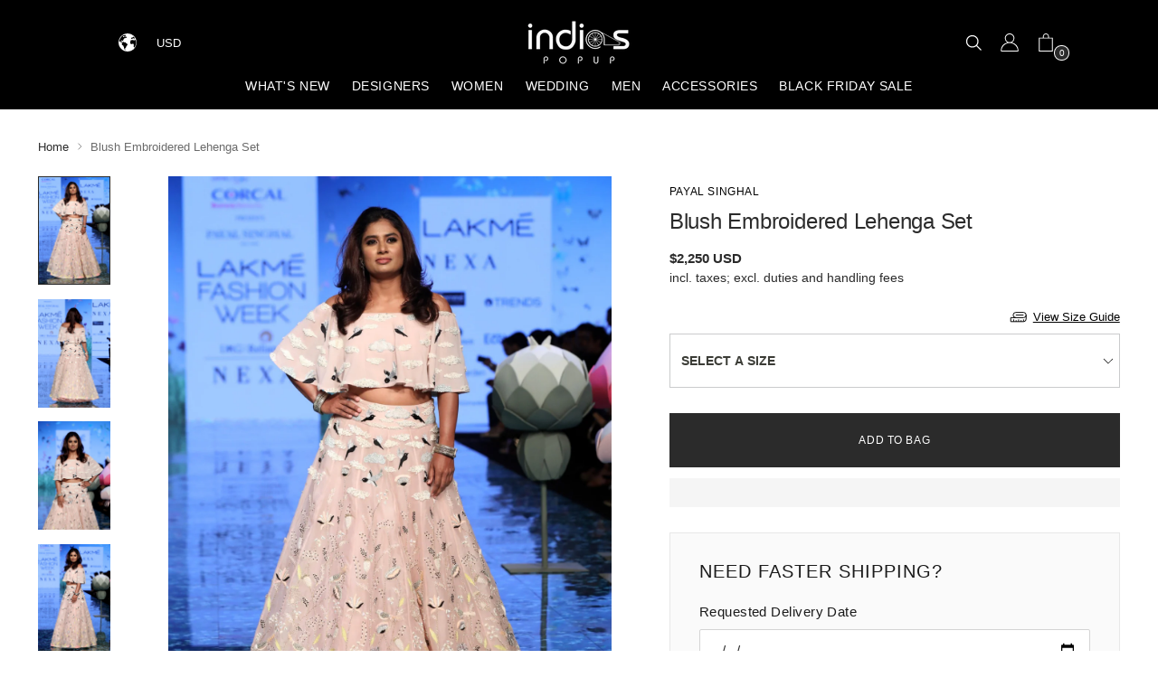

--- FILE ---
content_type: text/html; charset=utf-8
request_url: https://indiaspopup.com/products/blush-embroidered-lehenga-set-2
body_size: 67177
content:
<!doctype html>

<!--
  ___                 ___           ___           ___
       /  /\                     /__/\         /  /\         /  /\
      /  /:/_                    \  \:\       /  /:/        /  /::\
     /  /:/ /\  ___     ___       \  \:\     /  /:/        /  /:/\:\
    /  /:/ /:/ /__/\   /  /\  ___  \  \:\   /  /:/  ___   /  /:/  \:\
   /__/:/ /:/  \  \:\ /  /:/ /__/\  \__\:\ /__/:/  /  /\ /__/:/ \__\:\
   \  \:\/:/    \  \:\  /:/  \  \:\ /  /:/ \  \:\ /  /:/ \  \:\ /  /:/
    \  \::/      \  \:\/:/    \  \:\  /:/   \  \:\  /:/   \  \:\  /:/
     \  \:\       \  \::/      \  \:\/:/     \  \:\/:/     \  \:\/:/
      \  \:\       \__\/        \  \::/       \  \::/       \  \::/
       \__\/                     \__\/         \__\/         \__\/

  --------------------------------------------------------------------
  #  Stiletto v3.2.0
  #  Documentation: https://fluorescent.co/help/stiletto/
  #  Purchase: https://themes.shopify.com/themes/stiletto/
  #  A product by Fluorescent: https://fluorescent.co/
  --------------------------------------------------------------------
-->

<html class="no-js" lang="en" style="--announcement-height: 1px;">
  <head>
    <meta charset="UTF-8">
    <meta http-equiv="X-UA-Compatible" content="IE=edge,chrome=1">
    <meta name="viewport" content="width=device-width,initial-scale=1">
    




  <meta name="description" content="This set features a blush color georgette embroidered off shoulder ruffle choli with organza lehenga. Color: Blush Fabric: Organza; Georgette Care: Dry Clean Only">



    <link rel="canonical" href="https://indiaspopup.com/products/blush-embroidered-lehenga-set-2">
    <link rel="preconnect" href="https://cdn.shopify.com" crossorigin><link rel="shortcut icon" href="//indiaspopup.com/cdn/shop/files/favicon_small_1.png?crop=center&height=32&v=1614288746&width=32" type="image/png"><title>Payal Singhal | Blush Embroidered Lehenga Set | INDIASPOPUP.COM</title>

    





  
  
  
  
  




<meta property="og:url" content="https://indiaspopup.com/products/blush-embroidered-lehenga-set-2">
<meta property="og:site_name" content="INDIASPOPUP.COM">
<meta property="og:type" content="product">
<meta property="og:title" content="Blush Embroidered Lehenga Set">
<meta property="og:description" content="This set features a blush color georgette embroidered off shoulder ruffle choli with organza lehenga. Color: Blush Fabric: Organza; Georgette Care: Dry Clean Only">
<meta property="og:image" content="http://indiaspopup.com/cdn/shop/products/PS-FW731b.jpg?v=1602826484&width=1024">
<meta property="og:image:secure_url" content="https://indiaspopup.com/cdn/shop/products/PS-FW731b.jpg?v=1602826484&width=1024">
<meta property="og:price:amount" content="2,250">
<meta property="og:price:currency" content="USD">

<meta name="twitter:title" content="Blush Embroidered Lehenga Set">
<meta name="twitter:description" content="This set features a blush color georgette embroidered off shoulder ruffle choli with organza lehenga. Color: Blush Fabric: Organza; Georgette Care: Dry Clean Only">
<meta name="twitter:card" content="summary_large_image">
<meta name="twitter:image" content="https://indiaspopup.com/cdn/shop/products/PS-FW731b.jpg?v=1602826484&width=1024">
<meta name="twitter:image:width" content="480">
<meta name="twitter:image:height" content="480">


    <script>
  console.log('Stiletto v3.2.0 by Fluorescent');

  document.documentElement.className = document.documentElement.className.replace('no-js', '');
  if (window.matchMedia(`(prefers-reduced-motion: reduce)`) === true || window.matchMedia(`(prefers-reduced-motion: reduce)`).matches === true) {
    document.documentElement.classList.add('prefers-reduced-motion');
  } else {
    document.documentElement.classList.add('do-anim');
  }

  window.theme = {
    version: 'v3.2.0',
    themeName: 'Stiletto',
    moneyFormat: "\u003cspan class=\"money\"\u003e${{amount_no_decimals}}\u003c\/span\u003e",
    strings: {
      name: "INDIASPOPUP.COM",
      accessibility: {
        play_video: "Play",
        pause_video: "Pause",
        range_lower: "Lower",
        range_upper: "Upper"
      },
      product: {
        no_shipping_rates: "Shipping rate unavailable",
        country_placeholder: "Country\/Region",
        review: "Write a review"
      },
      products: {
        product: {
          unavailable: "Unavailable",
          unitPrice: "Unit price",
          unitPriceSeparator: "per",
          sku: "SKU"
        }
      },
      cart: {
        editCartNote: "Edit order notes",
        addCartNote: "Add order notes",
        quantityError: "You have the maximum number of this product in your cart"
      },
      pagination: {
        viewing: "You’re viewing {{ of }} of {{ total }}",
        products: "products",
        results: "results"
      }
    },
    routes: {
      root: "/",
      cart: {
        base: "/cart",
        add: "/cart/add",
        change: "/cart/change",
        update: "/cart/update",
        clear: "/cart/clear",
        // Manual routes until Shopify adds support
        shipping: "/cart/shipping_rates",
      },
      // Manual routes until Shopify adds support
      products: "/products",
      productRecommendations: "/recommendations/products",
      predictive_search_url: '/search/suggest',
    },
    icons: {
      chevron: "\u003cspan class=\"icon icon-new icon-chevron \"\u003e\n  \u003csvg viewBox=\"0 0 24 24\" fill=\"none\" xmlns=\"http:\/\/www.w3.org\/2000\/svg\"\u003e\u003cpath d=\"M1.875 7.438 12 17.563 22.125 7.438\" stroke=\"currentColor\" stroke-width=\"2\"\/\u003e\u003c\/svg\u003e\n\u003c\/span\u003e\n",
      close: "\u003cspan class=\"icon icon-new icon-close \"\u003e\n  \u003csvg viewBox=\"0 0 24 24\" fill=\"none\" xmlns=\"http:\/\/www.w3.org\/2000\/svg\"\u003e\u003cpath d=\"M2.66 1.34 2 .68.68 2l.66.66 1.32-1.32zm18.68 21.32.66.66L23.32 22l-.66-.66-1.32 1.32zm1.32-20 .66-.66L22 .68l-.66.66 1.32 1.32zM1.34 21.34.68 22 2 23.32l.66-.66-1.32-1.32zm0-18.68 10 10 1.32-1.32-10-10-1.32 1.32zm11.32 10 10-10-1.32-1.32-10 10 1.32 1.32zm-1.32-1.32-10 10 1.32 1.32 10-10-1.32-1.32zm0 1.32 10 10 1.32-1.32-10-10-1.32 1.32z\" fill=\"currentColor\"\/\u003e\u003c\/svg\u003e\n\u003c\/span\u003e\n",
      zoom: "\u003cspan class=\"icon icon-new icon-zoom \"\u003e\n  \u003csvg viewBox=\"0 0 24 24\" fill=\"none\" xmlns=\"http:\/\/www.w3.org\/2000\/svg\"\u003e\u003cpath d=\"M10.3,19.71c5.21,0,9.44-4.23,9.44-9.44S15.51,.83,10.3,.83,.86,5.05,.86,10.27s4.23,9.44,9.44,9.44Z\" fill=\"none\" stroke=\"currentColor\" stroke-linecap=\"round\" stroke-miterlimit=\"10\" stroke-width=\"1.63\"\/\u003e\n          \u003cpath d=\"M5.05,10.27H15.54\" fill=\"none\" stroke=\"currentColor\" stroke-miterlimit=\"10\" stroke-width=\"1.63\"\/\u003e\n          \u003cpath class=\"cross-up\" d=\"M10.3,5.02V15.51\" fill=\"none\" stroke=\"currentColor\" stroke-miterlimit=\"10\" stroke-width=\"1.63\"\/\u003e\n          \u003cpath d=\"M16.92,16.9l6.49,6.49\" fill=\"none\" stroke=\"currentColor\" stroke-miterlimit=\"10\" stroke-width=\"1.63\"\/\u003e\u003c\/svg\u003e\n\u003c\/span\u003e\n"
    },
    coreData: {
      n: "Stiletto",
      v: "v3.2.0",
    }
  }

  window.theme.searchableFields = "product_type,tag,title,variants.title,vendor";

  
    window.theme.allCountryOptionTags = "\u003coption value=\"United States\" data-provinces=\"[[\u0026quot;Alabama\u0026quot;,\u0026quot;Alabama\u0026quot;],[\u0026quot;Alaska\u0026quot;,\u0026quot;Alaska\u0026quot;],[\u0026quot;American Samoa\u0026quot;,\u0026quot;American Samoa\u0026quot;],[\u0026quot;Arizona\u0026quot;,\u0026quot;Arizona\u0026quot;],[\u0026quot;Arkansas\u0026quot;,\u0026quot;Arkansas\u0026quot;],[\u0026quot;Armed Forces Americas\u0026quot;,\u0026quot;Armed Forces Americas\u0026quot;],[\u0026quot;Armed Forces Europe\u0026quot;,\u0026quot;Armed Forces Europe\u0026quot;],[\u0026quot;Armed Forces Pacific\u0026quot;,\u0026quot;Armed Forces Pacific\u0026quot;],[\u0026quot;California\u0026quot;,\u0026quot;California\u0026quot;],[\u0026quot;Colorado\u0026quot;,\u0026quot;Colorado\u0026quot;],[\u0026quot;Connecticut\u0026quot;,\u0026quot;Connecticut\u0026quot;],[\u0026quot;Delaware\u0026quot;,\u0026quot;Delaware\u0026quot;],[\u0026quot;District of Columbia\u0026quot;,\u0026quot;Washington DC\u0026quot;],[\u0026quot;Federated States of Micronesia\u0026quot;,\u0026quot;Micronesia\u0026quot;],[\u0026quot;Florida\u0026quot;,\u0026quot;Florida\u0026quot;],[\u0026quot;Georgia\u0026quot;,\u0026quot;Georgia\u0026quot;],[\u0026quot;Guam\u0026quot;,\u0026quot;Guam\u0026quot;],[\u0026quot;Hawaii\u0026quot;,\u0026quot;Hawaii\u0026quot;],[\u0026quot;Idaho\u0026quot;,\u0026quot;Idaho\u0026quot;],[\u0026quot;Illinois\u0026quot;,\u0026quot;Illinois\u0026quot;],[\u0026quot;Indiana\u0026quot;,\u0026quot;Indiana\u0026quot;],[\u0026quot;Iowa\u0026quot;,\u0026quot;Iowa\u0026quot;],[\u0026quot;Kansas\u0026quot;,\u0026quot;Kansas\u0026quot;],[\u0026quot;Kentucky\u0026quot;,\u0026quot;Kentucky\u0026quot;],[\u0026quot;Louisiana\u0026quot;,\u0026quot;Louisiana\u0026quot;],[\u0026quot;Maine\u0026quot;,\u0026quot;Maine\u0026quot;],[\u0026quot;Marshall Islands\u0026quot;,\u0026quot;Marshall Islands\u0026quot;],[\u0026quot;Maryland\u0026quot;,\u0026quot;Maryland\u0026quot;],[\u0026quot;Massachusetts\u0026quot;,\u0026quot;Massachusetts\u0026quot;],[\u0026quot;Michigan\u0026quot;,\u0026quot;Michigan\u0026quot;],[\u0026quot;Minnesota\u0026quot;,\u0026quot;Minnesota\u0026quot;],[\u0026quot;Mississippi\u0026quot;,\u0026quot;Mississippi\u0026quot;],[\u0026quot;Missouri\u0026quot;,\u0026quot;Missouri\u0026quot;],[\u0026quot;Montana\u0026quot;,\u0026quot;Montana\u0026quot;],[\u0026quot;Nebraska\u0026quot;,\u0026quot;Nebraska\u0026quot;],[\u0026quot;Nevada\u0026quot;,\u0026quot;Nevada\u0026quot;],[\u0026quot;New Hampshire\u0026quot;,\u0026quot;New Hampshire\u0026quot;],[\u0026quot;New Jersey\u0026quot;,\u0026quot;New Jersey\u0026quot;],[\u0026quot;New Mexico\u0026quot;,\u0026quot;New Mexico\u0026quot;],[\u0026quot;New York\u0026quot;,\u0026quot;New York\u0026quot;],[\u0026quot;North Carolina\u0026quot;,\u0026quot;North Carolina\u0026quot;],[\u0026quot;North Dakota\u0026quot;,\u0026quot;North Dakota\u0026quot;],[\u0026quot;Northern Mariana Islands\u0026quot;,\u0026quot;Northern Mariana Islands\u0026quot;],[\u0026quot;Ohio\u0026quot;,\u0026quot;Ohio\u0026quot;],[\u0026quot;Oklahoma\u0026quot;,\u0026quot;Oklahoma\u0026quot;],[\u0026quot;Oregon\u0026quot;,\u0026quot;Oregon\u0026quot;],[\u0026quot;Palau\u0026quot;,\u0026quot;Palau\u0026quot;],[\u0026quot;Pennsylvania\u0026quot;,\u0026quot;Pennsylvania\u0026quot;],[\u0026quot;Puerto Rico\u0026quot;,\u0026quot;Puerto Rico\u0026quot;],[\u0026quot;Rhode Island\u0026quot;,\u0026quot;Rhode Island\u0026quot;],[\u0026quot;South Carolina\u0026quot;,\u0026quot;South Carolina\u0026quot;],[\u0026quot;South Dakota\u0026quot;,\u0026quot;South Dakota\u0026quot;],[\u0026quot;Tennessee\u0026quot;,\u0026quot;Tennessee\u0026quot;],[\u0026quot;Texas\u0026quot;,\u0026quot;Texas\u0026quot;],[\u0026quot;Utah\u0026quot;,\u0026quot;Utah\u0026quot;],[\u0026quot;Vermont\u0026quot;,\u0026quot;Vermont\u0026quot;],[\u0026quot;Virgin Islands\u0026quot;,\u0026quot;U.S. Virgin Islands\u0026quot;],[\u0026quot;Virginia\u0026quot;,\u0026quot;Virginia\u0026quot;],[\u0026quot;Washington\u0026quot;,\u0026quot;Washington\u0026quot;],[\u0026quot;West Virginia\u0026quot;,\u0026quot;West Virginia\u0026quot;],[\u0026quot;Wisconsin\u0026quot;,\u0026quot;Wisconsin\u0026quot;],[\u0026quot;Wyoming\u0026quot;,\u0026quot;Wyoming\u0026quot;]]\"\u003eUnited States\u003c\/option\u003e\n\u003coption value=\"Canada\" data-provinces=\"[[\u0026quot;Alberta\u0026quot;,\u0026quot;Alberta\u0026quot;],[\u0026quot;British Columbia\u0026quot;,\u0026quot;British Columbia\u0026quot;],[\u0026quot;Manitoba\u0026quot;,\u0026quot;Manitoba\u0026quot;],[\u0026quot;New Brunswick\u0026quot;,\u0026quot;New Brunswick\u0026quot;],[\u0026quot;Newfoundland and Labrador\u0026quot;,\u0026quot;Newfoundland and Labrador\u0026quot;],[\u0026quot;Northwest Territories\u0026quot;,\u0026quot;Northwest Territories\u0026quot;],[\u0026quot;Nova Scotia\u0026quot;,\u0026quot;Nova Scotia\u0026quot;],[\u0026quot;Nunavut\u0026quot;,\u0026quot;Nunavut\u0026quot;],[\u0026quot;Ontario\u0026quot;,\u0026quot;Ontario\u0026quot;],[\u0026quot;Prince Edward Island\u0026quot;,\u0026quot;Prince Edward Island\u0026quot;],[\u0026quot;Quebec\u0026quot;,\u0026quot;Quebec\u0026quot;],[\u0026quot;Saskatchewan\u0026quot;,\u0026quot;Saskatchewan\u0026quot;],[\u0026quot;Yukon\u0026quot;,\u0026quot;Yukon\u0026quot;]]\"\u003eCanada\u003c\/option\u003e\n\u003coption value=\"France\" data-provinces=\"[]\"\u003eFrance\u003c\/option\u003e\n\u003coption value=\"United Kingdom\" data-provinces=\"[[\u0026quot;British Forces\u0026quot;,\u0026quot;British Forces\u0026quot;],[\u0026quot;England\u0026quot;,\u0026quot;England\u0026quot;],[\u0026quot;Northern Ireland\u0026quot;,\u0026quot;Northern Ireland\u0026quot;],[\u0026quot;Scotland\u0026quot;,\u0026quot;Scotland\u0026quot;],[\u0026quot;Wales\u0026quot;,\u0026quot;Wales\u0026quot;]]\"\u003eUnited Kingdom\u003c\/option\u003e\n\u003coption value=\"---\" data-provinces=\"[]\"\u003e---\u003c\/option\u003e\n\u003coption value=\"Afghanistan\" data-provinces=\"[]\"\u003eAfghanistan\u003c\/option\u003e\n\u003coption value=\"Aland Islands\" data-provinces=\"[]\"\u003eÅland Islands\u003c\/option\u003e\n\u003coption value=\"Albania\" data-provinces=\"[]\"\u003eAlbania\u003c\/option\u003e\n\u003coption value=\"Algeria\" data-provinces=\"[]\"\u003eAlgeria\u003c\/option\u003e\n\u003coption value=\"Andorra\" data-provinces=\"[]\"\u003eAndorra\u003c\/option\u003e\n\u003coption value=\"Angola\" data-provinces=\"[]\"\u003eAngola\u003c\/option\u003e\n\u003coption value=\"Anguilla\" data-provinces=\"[]\"\u003eAnguilla\u003c\/option\u003e\n\u003coption value=\"Antigua And Barbuda\" data-provinces=\"[]\"\u003eAntigua \u0026 Barbuda\u003c\/option\u003e\n\u003coption value=\"Argentina\" data-provinces=\"[[\u0026quot;Buenos Aires\u0026quot;,\u0026quot;Buenos Aires Province\u0026quot;],[\u0026quot;Catamarca\u0026quot;,\u0026quot;Catamarca\u0026quot;],[\u0026quot;Chaco\u0026quot;,\u0026quot;Chaco\u0026quot;],[\u0026quot;Chubut\u0026quot;,\u0026quot;Chubut\u0026quot;],[\u0026quot;Ciudad Autónoma de Buenos Aires\u0026quot;,\u0026quot;Buenos Aires (Autonomous City)\u0026quot;],[\u0026quot;Corrientes\u0026quot;,\u0026quot;Corrientes\u0026quot;],[\u0026quot;Córdoba\u0026quot;,\u0026quot;Córdoba\u0026quot;],[\u0026quot;Entre Ríos\u0026quot;,\u0026quot;Entre Ríos\u0026quot;],[\u0026quot;Formosa\u0026quot;,\u0026quot;Formosa\u0026quot;],[\u0026quot;Jujuy\u0026quot;,\u0026quot;Jujuy\u0026quot;],[\u0026quot;La Pampa\u0026quot;,\u0026quot;La Pampa\u0026quot;],[\u0026quot;La Rioja\u0026quot;,\u0026quot;La Rioja\u0026quot;],[\u0026quot;Mendoza\u0026quot;,\u0026quot;Mendoza\u0026quot;],[\u0026quot;Misiones\u0026quot;,\u0026quot;Misiones\u0026quot;],[\u0026quot;Neuquén\u0026quot;,\u0026quot;Neuquén\u0026quot;],[\u0026quot;Río Negro\u0026quot;,\u0026quot;Río Negro\u0026quot;],[\u0026quot;Salta\u0026quot;,\u0026quot;Salta\u0026quot;],[\u0026quot;San Juan\u0026quot;,\u0026quot;San Juan\u0026quot;],[\u0026quot;San Luis\u0026quot;,\u0026quot;San Luis\u0026quot;],[\u0026quot;Santa Cruz\u0026quot;,\u0026quot;Santa Cruz\u0026quot;],[\u0026quot;Santa Fe\u0026quot;,\u0026quot;Santa Fe\u0026quot;],[\u0026quot;Santiago Del Estero\u0026quot;,\u0026quot;Santiago del Estero\u0026quot;],[\u0026quot;Tierra Del Fuego\u0026quot;,\u0026quot;Tierra del Fuego\u0026quot;],[\u0026quot;Tucumán\u0026quot;,\u0026quot;Tucumán\u0026quot;]]\"\u003eArgentina\u003c\/option\u003e\n\u003coption value=\"Armenia\" data-provinces=\"[]\"\u003eArmenia\u003c\/option\u003e\n\u003coption value=\"Aruba\" data-provinces=\"[]\"\u003eAruba\u003c\/option\u003e\n\u003coption value=\"Ascension Island\" data-provinces=\"[]\"\u003eAscension Island\u003c\/option\u003e\n\u003coption value=\"Australia\" data-provinces=\"[[\u0026quot;Australian Capital Territory\u0026quot;,\u0026quot;Australian Capital Territory\u0026quot;],[\u0026quot;New South Wales\u0026quot;,\u0026quot;New South Wales\u0026quot;],[\u0026quot;Northern Territory\u0026quot;,\u0026quot;Northern Territory\u0026quot;],[\u0026quot;Queensland\u0026quot;,\u0026quot;Queensland\u0026quot;],[\u0026quot;South Australia\u0026quot;,\u0026quot;South Australia\u0026quot;],[\u0026quot;Tasmania\u0026quot;,\u0026quot;Tasmania\u0026quot;],[\u0026quot;Victoria\u0026quot;,\u0026quot;Victoria\u0026quot;],[\u0026quot;Western Australia\u0026quot;,\u0026quot;Western Australia\u0026quot;]]\"\u003eAustralia\u003c\/option\u003e\n\u003coption value=\"Austria\" data-provinces=\"[]\"\u003eAustria\u003c\/option\u003e\n\u003coption value=\"Azerbaijan\" data-provinces=\"[]\"\u003eAzerbaijan\u003c\/option\u003e\n\u003coption value=\"Bahamas\" data-provinces=\"[]\"\u003eBahamas\u003c\/option\u003e\n\u003coption value=\"Bahrain\" data-provinces=\"[]\"\u003eBahrain\u003c\/option\u003e\n\u003coption value=\"Bangladesh\" data-provinces=\"[]\"\u003eBangladesh\u003c\/option\u003e\n\u003coption value=\"Barbados\" data-provinces=\"[]\"\u003eBarbados\u003c\/option\u003e\n\u003coption value=\"Belarus\" data-provinces=\"[]\"\u003eBelarus\u003c\/option\u003e\n\u003coption value=\"Belgium\" data-provinces=\"[]\"\u003eBelgium\u003c\/option\u003e\n\u003coption value=\"Belize\" data-provinces=\"[]\"\u003eBelize\u003c\/option\u003e\n\u003coption value=\"Benin\" data-provinces=\"[]\"\u003eBenin\u003c\/option\u003e\n\u003coption value=\"Bermuda\" data-provinces=\"[]\"\u003eBermuda\u003c\/option\u003e\n\u003coption value=\"Bhutan\" data-provinces=\"[]\"\u003eBhutan\u003c\/option\u003e\n\u003coption value=\"Bolivia\" data-provinces=\"[]\"\u003eBolivia\u003c\/option\u003e\n\u003coption value=\"Bosnia And Herzegovina\" data-provinces=\"[]\"\u003eBosnia \u0026 Herzegovina\u003c\/option\u003e\n\u003coption value=\"Botswana\" data-provinces=\"[]\"\u003eBotswana\u003c\/option\u003e\n\u003coption value=\"Brazil\" data-provinces=\"[[\u0026quot;Acre\u0026quot;,\u0026quot;Acre\u0026quot;],[\u0026quot;Alagoas\u0026quot;,\u0026quot;Alagoas\u0026quot;],[\u0026quot;Amapá\u0026quot;,\u0026quot;Amapá\u0026quot;],[\u0026quot;Amazonas\u0026quot;,\u0026quot;Amazonas\u0026quot;],[\u0026quot;Bahia\u0026quot;,\u0026quot;Bahia\u0026quot;],[\u0026quot;Ceará\u0026quot;,\u0026quot;Ceará\u0026quot;],[\u0026quot;Distrito Federal\u0026quot;,\u0026quot;Federal District\u0026quot;],[\u0026quot;Espírito Santo\u0026quot;,\u0026quot;Espírito Santo\u0026quot;],[\u0026quot;Goiás\u0026quot;,\u0026quot;Goiás\u0026quot;],[\u0026quot;Maranhão\u0026quot;,\u0026quot;Maranhão\u0026quot;],[\u0026quot;Mato Grosso\u0026quot;,\u0026quot;Mato Grosso\u0026quot;],[\u0026quot;Mato Grosso do Sul\u0026quot;,\u0026quot;Mato Grosso do Sul\u0026quot;],[\u0026quot;Minas Gerais\u0026quot;,\u0026quot;Minas Gerais\u0026quot;],[\u0026quot;Paraná\u0026quot;,\u0026quot;Paraná\u0026quot;],[\u0026quot;Paraíba\u0026quot;,\u0026quot;Paraíba\u0026quot;],[\u0026quot;Pará\u0026quot;,\u0026quot;Pará\u0026quot;],[\u0026quot;Pernambuco\u0026quot;,\u0026quot;Pernambuco\u0026quot;],[\u0026quot;Piauí\u0026quot;,\u0026quot;Piauí\u0026quot;],[\u0026quot;Rio Grande do Norte\u0026quot;,\u0026quot;Rio Grande do Norte\u0026quot;],[\u0026quot;Rio Grande do Sul\u0026quot;,\u0026quot;Rio Grande do Sul\u0026quot;],[\u0026quot;Rio de Janeiro\u0026quot;,\u0026quot;Rio de Janeiro\u0026quot;],[\u0026quot;Rondônia\u0026quot;,\u0026quot;Rondônia\u0026quot;],[\u0026quot;Roraima\u0026quot;,\u0026quot;Roraima\u0026quot;],[\u0026quot;Santa Catarina\u0026quot;,\u0026quot;Santa Catarina\u0026quot;],[\u0026quot;Sergipe\u0026quot;,\u0026quot;Sergipe\u0026quot;],[\u0026quot;São Paulo\u0026quot;,\u0026quot;São Paulo\u0026quot;],[\u0026quot;Tocantins\u0026quot;,\u0026quot;Tocantins\u0026quot;]]\"\u003eBrazil\u003c\/option\u003e\n\u003coption value=\"British Indian Ocean Territory\" data-provinces=\"[]\"\u003eBritish Indian Ocean Territory\u003c\/option\u003e\n\u003coption value=\"Virgin Islands, British\" data-provinces=\"[]\"\u003eBritish Virgin Islands\u003c\/option\u003e\n\u003coption value=\"Brunei\" data-provinces=\"[]\"\u003eBrunei\u003c\/option\u003e\n\u003coption value=\"Bulgaria\" data-provinces=\"[]\"\u003eBulgaria\u003c\/option\u003e\n\u003coption value=\"Burkina Faso\" data-provinces=\"[]\"\u003eBurkina Faso\u003c\/option\u003e\n\u003coption value=\"Burundi\" data-provinces=\"[]\"\u003eBurundi\u003c\/option\u003e\n\u003coption value=\"Cambodia\" data-provinces=\"[]\"\u003eCambodia\u003c\/option\u003e\n\u003coption value=\"Republic of Cameroon\" data-provinces=\"[]\"\u003eCameroon\u003c\/option\u003e\n\u003coption value=\"Canada\" data-provinces=\"[[\u0026quot;Alberta\u0026quot;,\u0026quot;Alberta\u0026quot;],[\u0026quot;British Columbia\u0026quot;,\u0026quot;British Columbia\u0026quot;],[\u0026quot;Manitoba\u0026quot;,\u0026quot;Manitoba\u0026quot;],[\u0026quot;New Brunswick\u0026quot;,\u0026quot;New Brunswick\u0026quot;],[\u0026quot;Newfoundland and Labrador\u0026quot;,\u0026quot;Newfoundland and Labrador\u0026quot;],[\u0026quot;Northwest Territories\u0026quot;,\u0026quot;Northwest Territories\u0026quot;],[\u0026quot;Nova Scotia\u0026quot;,\u0026quot;Nova Scotia\u0026quot;],[\u0026quot;Nunavut\u0026quot;,\u0026quot;Nunavut\u0026quot;],[\u0026quot;Ontario\u0026quot;,\u0026quot;Ontario\u0026quot;],[\u0026quot;Prince Edward Island\u0026quot;,\u0026quot;Prince Edward Island\u0026quot;],[\u0026quot;Quebec\u0026quot;,\u0026quot;Quebec\u0026quot;],[\u0026quot;Saskatchewan\u0026quot;,\u0026quot;Saskatchewan\u0026quot;],[\u0026quot;Yukon\u0026quot;,\u0026quot;Yukon\u0026quot;]]\"\u003eCanada\u003c\/option\u003e\n\u003coption value=\"Cape Verde\" data-provinces=\"[]\"\u003eCape Verde\u003c\/option\u003e\n\u003coption value=\"Caribbean Netherlands\" data-provinces=\"[]\"\u003eCaribbean Netherlands\u003c\/option\u003e\n\u003coption value=\"Cayman Islands\" data-provinces=\"[]\"\u003eCayman Islands\u003c\/option\u003e\n\u003coption value=\"Central African Republic\" data-provinces=\"[]\"\u003eCentral African Republic\u003c\/option\u003e\n\u003coption value=\"Chad\" data-provinces=\"[]\"\u003eChad\u003c\/option\u003e\n\u003coption value=\"Chile\" data-provinces=\"[[\u0026quot;Antofagasta\u0026quot;,\u0026quot;Antofagasta\u0026quot;],[\u0026quot;Araucanía\u0026quot;,\u0026quot;Araucanía\u0026quot;],[\u0026quot;Arica and Parinacota\u0026quot;,\u0026quot;Arica y Parinacota\u0026quot;],[\u0026quot;Atacama\u0026quot;,\u0026quot;Atacama\u0026quot;],[\u0026quot;Aysén\u0026quot;,\u0026quot;Aysén\u0026quot;],[\u0026quot;Biobío\u0026quot;,\u0026quot;Bío Bío\u0026quot;],[\u0026quot;Coquimbo\u0026quot;,\u0026quot;Coquimbo\u0026quot;],[\u0026quot;Los Lagos\u0026quot;,\u0026quot;Los Lagos\u0026quot;],[\u0026quot;Los Ríos\u0026quot;,\u0026quot;Los Ríos\u0026quot;],[\u0026quot;Magallanes\u0026quot;,\u0026quot;Magallanes Region\u0026quot;],[\u0026quot;Maule\u0026quot;,\u0026quot;Maule\u0026quot;],[\u0026quot;O\u0026#39;Higgins\u0026quot;,\u0026quot;Libertador General Bernardo O’Higgins\u0026quot;],[\u0026quot;Santiago\u0026quot;,\u0026quot;Santiago Metropolitan\u0026quot;],[\u0026quot;Tarapacá\u0026quot;,\u0026quot;Tarapacá\u0026quot;],[\u0026quot;Valparaíso\u0026quot;,\u0026quot;Valparaíso\u0026quot;],[\u0026quot;Ñuble\u0026quot;,\u0026quot;Ñuble\u0026quot;]]\"\u003eChile\u003c\/option\u003e\n\u003coption value=\"China\" data-provinces=\"[[\u0026quot;Anhui\u0026quot;,\u0026quot;Anhui\u0026quot;],[\u0026quot;Beijing\u0026quot;,\u0026quot;Beijing\u0026quot;],[\u0026quot;Chongqing\u0026quot;,\u0026quot;Chongqing\u0026quot;],[\u0026quot;Fujian\u0026quot;,\u0026quot;Fujian\u0026quot;],[\u0026quot;Gansu\u0026quot;,\u0026quot;Gansu\u0026quot;],[\u0026quot;Guangdong\u0026quot;,\u0026quot;Guangdong\u0026quot;],[\u0026quot;Guangxi\u0026quot;,\u0026quot;Guangxi\u0026quot;],[\u0026quot;Guizhou\u0026quot;,\u0026quot;Guizhou\u0026quot;],[\u0026quot;Hainan\u0026quot;,\u0026quot;Hainan\u0026quot;],[\u0026quot;Hebei\u0026quot;,\u0026quot;Hebei\u0026quot;],[\u0026quot;Heilongjiang\u0026quot;,\u0026quot;Heilongjiang\u0026quot;],[\u0026quot;Henan\u0026quot;,\u0026quot;Henan\u0026quot;],[\u0026quot;Hubei\u0026quot;,\u0026quot;Hubei\u0026quot;],[\u0026quot;Hunan\u0026quot;,\u0026quot;Hunan\u0026quot;],[\u0026quot;Inner Mongolia\u0026quot;,\u0026quot;Inner Mongolia\u0026quot;],[\u0026quot;Jiangsu\u0026quot;,\u0026quot;Jiangsu\u0026quot;],[\u0026quot;Jiangxi\u0026quot;,\u0026quot;Jiangxi\u0026quot;],[\u0026quot;Jilin\u0026quot;,\u0026quot;Jilin\u0026quot;],[\u0026quot;Liaoning\u0026quot;,\u0026quot;Liaoning\u0026quot;],[\u0026quot;Ningxia\u0026quot;,\u0026quot;Ningxia\u0026quot;],[\u0026quot;Qinghai\u0026quot;,\u0026quot;Qinghai\u0026quot;],[\u0026quot;Shaanxi\u0026quot;,\u0026quot;Shaanxi\u0026quot;],[\u0026quot;Shandong\u0026quot;,\u0026quot;Shandong\u0026quot;],[\u0026quot;Shanghai\u0026quot;,\u0026quot;Shanghai\u0026quot;],[\u0026quot;Shanxi\u0026quot;,\u0026quot;Shanxi\u0026quot;],[\u0026quot;Sichuan\u0026quot;,\u0026quot;Sichuan\u0026quot;],[\u0026quot;Tianjin\u0026quot;,\u0026quot;Tianjin\u0026quot;],[\u0026quot;Xinjiang\u0026quot;,\u0026quot;Xinjiang\u0026quot;],[\u0026quot;Xizang\u0026quot;,\u0026quot;Tibet\u0026quot;],[\u0026quot;Yunnan\u0026quot;,\u0026quot;Yunnan\u0026quot;],[\u0026quot;Zhejiang\u0026quot;,\u0026quot;Zhejiang\u0026quot;]]\"\u003eChina\u003c\/option\u003e\n\u003coption value=\"Christmas Island\" data-provinces=\"[]\"\u003eChristmas Island\u003c\/option\u003e\n\u003coption value=\"Cocos (Keeling) Islands\" data-provinces=\"[]\"\u003eCocos (Keeling) Islands\u003c\/option\u003e\n\u003coption value=\"Colombia\" data-provinces=\"[[\u0026quot;Amazonas\u0026quot;,\u0026quot;Amazonas\u0026quot;],[\u0026quot;Antioquia\u0026quot;,\u0026quot;Antioquia\u0026quot;],[\u0026quot;Arauca\u0026quot;,\u0026quot;Arauca\u0026quot;],[\u0026quot;Atlántico\u0026quot;,\u0026quot;Atlántico\u0026quot;],[\u0026quot;Bogotá, D.C.\u0026quot;,\u0026quot;Capital District\u0026quot;],[\u0026quot;Bolívar\u0026quot;,\u0026quot;Bolívar\u0026quot;],[\u0026quot;Boyacá\u0026quot;,\u0026quot;Boyacá\u0026quot;],[\u0026quot;Caldas\u0026quot;,\u0026quot;Caldas\u0026quot;],[\u0026quot;Caquetá\u0026quot;,\u0026quot;Caquetá\u0026quot;],[\u0026quot;Casanare\u0026quot;,\u0026quot;Casanare\u0026quot;],[\u0026quot;Cauca\u0026quot;,\u0026quot;Cauca\u0026quot;],[\u0026quot;Cesar\u0026quot;,\u0026quot;Cesar\u0026quot;],[\u0026quot;Chocó\u0026quot;,\u0026quot;Chocó\u0026quot;],[\u0026quot;Cundinamarca\u0026quot;,\u0026quot;Cundinamarca\u0026quot;],[\u0026quot;Córdoba\u0026quot;,\u0026quot;Córdoba\u0026quot;],[\u0026quot;Guainía\u0026quot;,\u0026quot;Guainía\u0026quot;],[\u0026quot;Guaviare\u0026quot;,\u0026quot;Guaviare\u0026quot;],[\u0026quot;Huila\u0026quot;,\u0026quot;Huila\u0026quot;],[\u0026quot;La Guajira\u0026quot;,\u0026quot;La Guajira\u0026quot;],[\u0026quot;Magdalena\u0026quot;,\u0026quot;Magdalena\u0026quot;],[\u0026quot;Meta\u0026quot;,\u0026quot;Meta\u0026quot;],[\u0026quot;Nariño\u0026quot;,\u0026quot;Nariño\u0026quot;],[\u0026quot;Norte de Santander\u0026quot;,\u0026quot;Norte de Santander\u0026quot;],[\u0026quot;Putumayo\u0026quot;,\u0026quot;Putumayo\u0026quot;],[\u0026quot;Quindío\u0026quot;,\u0026quot;Quindío\u0026quot;],[\u0026quot;Risaralda\u0026quot;,\u0026quot;Risaralda\u0026quot;],[\u0026quot;San Andrés, Providencia y Santa Catalina\u0026quot;,\u0026quot;San Andrés \\u0026 Providencia\u0026quot;],[\u0026quot;Santander\u0026quot;,\u0026quot;Santander\u0026quot;],[\u0026quot;Sucre\u0026quot;,\u0026quot;Sucre\u0026quot;],[\u0026quot;Tolima\u0026quot;,\u0026quot;Tolima\u0026quot;],[\u0026quot;Valle del Cauca\u0026quot;,\u0026quot;Valle del Cauca\u0026quot;],[\u0026quot;Vaupés\u0026quot;,\u0026quot;Vaupés\u0026quot;],[\u0026quot;Vichada\u0026quot;,\u0026quot;Vichada\u0026quot;]]\"\u003eColombia\u003c\/option\u003e\n\u003coption value=\"Comoros\" data-provinces=\"[]\"\u003eComoros\u003c\/option\u003e\n\u003coption value=\"Congo\" data-provinces=\"[]\"\u003eCongo - Brazzaville\u003c\/option\u003e\n\u003coption value=\"Congo, The Democratic Republic Of The\" data-provinces=\"[]\"\u003eCongo - Kinshasa\u003c\/option\u003e\n\u003coption value=\"Cook Islands\" data-provinces=\"[]\"\u003eCook Islands\u003c\/option\u003e\n\u003coption value=\"Costa Rica\" data-provinces=\"[[\u0026quot;Alajuela\u0026quot;,\u0026quot;Alajuela\u0026quot;],[\u0026quot;Cartago\u0026quot;,\u0026quot;Cartago\u0026quot;],[\u0026quot;Guanacaste\u0026quot;,\u0026quot;Guanacaste\u0026quot;],[\u0026quot;Heredia\u0026quot;,\u0026quot;Heredia\u0026quot;],[\u0026quot;Limón\u0026quot;,\u0026quot;Limón\u0026quot;],[\u0026quot;Puntarenas\u0026quot;,\u0026quot;Puntarenas\u0026quot;],[\u0026quot;San José\u0026quot;,\u0026quot;San José\u0026quot;]]\"\u003eCosta Rica\u003c\/option\u003e\n\u003coption value=\"Croatia\" data-provinces=\"[]\"\u003eCroatia\u003c\/option\u003e\n\u003coption value=\"Curaçao\" data-provinces=\"[]\"\u003eCuraçao\u003c\/option\u003e\n\u003coption value=\"Cyprus\" data-provinces=\"[]\"\u003eCyprus\u003c\/option\u003e\n\u003coption value=\"Czech Republic\" data-provinces=\"[]\"\u003eCzechia\u003c\/option\u003e\n\u003coption value=\"Côte d'Ivoire\" data-provinces=\"[]\"\u003eCôte d’Ivoire\u003c\/option\u003e\n\u003coption value=\"Denmark\" data-provinces=\"[]\"\u003eDenmark\u003c\/option\u003e\n\u003coption value=\"Djibouti\" data-provinces=\"[]\"\u003eDjibouti\u003c\/option\u003e\n\u003coption value=\"Dominica\" data-provinces=\"[]\"\u003eDominica\u003c\/option\u003e\n\u003coption value=\"Dominican Republic\" data-provinces=\"[]\"\u003eDominican Republic\u003c\/option\u003e\n\u003coption value=\"Ecuador\" data-provinces=\"[]\"\u003eEcuador\u003c\/option\u003e\n\u003coption value=\"Egypt\" data-provinces=\"[[\u0026quot;6th of October\u0026quot;,\u0026quot;6th of October\u0026quot;],[\u0026quot;Al Sharqia\u0026quot;,\u0026quot;Al Sharqia\u0026quot;],[\u0026quot;Alexandria\u0026quot;,\u0026quot;Alexandria\u0026quot;],[\u0026quot;Aswan\u0026quot;,\u0026quot;Aswan\u0026quot;],[\u0026quot;Asyut\u0026quot;,\u0026quot;Asyut\u0026quot;],[\u0026quot;Beheira\u0026quot;,\u0026quot;Beheira\u0026quot;],[\u0026quot;Beni Suef\u0026quot;,\u0026quot;Beni Suef\u0026quot;],[\u0026quot;Cairo\u0026quot;,\u0026quot;Cairo\u0026quot;],[\u0026quot;Dakahlia\u0026quot;,\u0026quot;Dakahlia\u0026quot;],[\u0026quot;Damietta\u0026quot;,\u0026quot;Damietta\u0026quot;],[\u0026quot;Faiyum\u0026quot;,\u0026quot;Faiyum\u0026quot;],[\u0026quot;Gharbia\u0026quot;,\u0026quot;Gharbia\u0026quot;],[\u0026quot;Giza\u0026quot;,\u0026quot;Giza\u0026quot;],[\u0026quot;Helwan\u0026quot;,\u0026quot;Helwan\u0026quot;],[\u0026quot;Ismailia\u0026quot;,\u0026quot;Ismailia\u0026quot;],[\u0026quot;Kafr el-Sheikh\u0026quot;,\u0026quot;Kafr el-Sheikh\u0026quot;],[\u0026quot;Luxor\u0026quot;,\u0026quot;Luxor\u0026quot;],[\u0026quot;Matrouh\u0026quot;,\u0026quot;Matrouh\u0026quot;],[\u0026quot;Minya\u0026quot;,\u0026quot;Minya\u0026quot;],[\u0026quot;Monufia\u0026quot;,\u0026quot;Monufia\u0026quot;],[\u0026quot;New Valley\u0026quot;,\u0026quot;New Valley\u0026quot;],[\u0026quot;North Sinai\u0026quot;,\u0026quot;North Sinai\u0026quot;],[\u0026quot;Port Said\u0026quot;,\u0026quot;Port Said\u0026quot;],[\u0026quot;Qalyubia\u0026quot;,\u0026quot;Qalyubia\u0026quot;],[\u0026quot;Qena\u0026quot;,\u0026quot;Qena\u0026quot;],[\u0026quot;Red Sea\u0026quot;,\u0026quot;Red Sea\u0026quot;],[\u0026quot;Sohag\u0026quot;,\u0026quot;Sohag\u0026quot;],[\u0026quot;South Sinai\u0026quot;,\u0026quot;South Sinai\u0026quot;],[\u0026quot;Suez\u0026quot;,\u0026quot;Suez\u0026quot;]]\"\u003eEgypt\u003c\/option\u003e\n\u003coption value=\"El Salvador\" data-provinces=\"[[\u0026quot;Ahuachapán\u0026quot;,\u0026quot;Ahuachapán\u0026quot;],[\u0026quot;Cabañas\u0026quot;,\u0026quot;Cabañas\u0026quot;],[\u0026quot;Chalatenango\u0026quot;,\u0026quot;Chalatenango\u0026quot;],[\u0026quot;Cuscatlán\u0026quot;,\u0026quot;Cuscatlán\u0026quot;],[\u0026quot;La Libertad\u0026quot;,\u0026quot;La Libertad\u0026quot;],[\u0026quot;La Paz\u0026quot;,\u0026quot;La Paz\u0026quot;],[\u0026quot;La Unión\u0026quot;,\u0026quot;La Unión\u0026quot;],[\u0026quot;Morazán\u0026quot;,\u0026quot;Morazán\u0026quot;],[\u0026quot;San Miguel\u0026quot;,\u0026quot;San Miguel\u0026quot;],[\u0026quot;San Salvador\u0026quot;,\u0026quot;San Salvador\u0026quot;],[\u0026quot;San Vicente\u0026quot;,\u0026quot;San Vicente\u0026quot;],[\u0026quot;Santa Ana\u0026quot;,\u0026quot;Santa Ana\u0026quot;],[\u0026quot;Sonsonate\u0026quot;,\u0026quot;Sonsonate\u0026quot;],[\u0026quot;Usulután\u0026quot;,\u0026quot;Usulután\u0026quot;]]\"\u003eEl Salvador\u003c\/option\u003e\n\u003coption value=\"Equatorial Guinea\" data-provinces=\"[]\"\u003eEquatorial Guinea\u003c\/option\u003e\n\u003coption value=\"Eritrea\" data-provinces=\"[]\"\u003eEritrea\u003c\/option\u003e\n\u003coption value=\"Estonia\" data-provinces=\"[]\"\u003eEstonia\u003c\/option\u003e\n\u003coption value=\"Eswatini\" data-provinces=\"[]\"\u003eEswatini\u003c\/option\u003e\n\u003coption value=\"Ethiopia\" data-provinces=\"[]\"\u003eEthiopia\u003c\/option\u003e\n\u003coption value=\"Falkland Islands (Malvinas)\" data-provinces=\"[]\"\u003eFalkland Islands\u003c\/option\u003e\n\u003coption value=\"Faroe Islands\" data-provinces=\"[]\"\u003eFaroe Islands\u003c\/option\u003e\n\u003coption value=\"Fiji\" data-provinces=\"[]\"\u003eFiji\u003c\/option\u003e\n\u003coption value=\"Finland\" data-provinces=\"[]\"\u003eFinland\u003c\/option\u003e\n\u003coption value=\"France\" data-provinces=\"[]\"\u003eFrance\u003c\/option\u003e\n\u003coption value=\"French Guiana\" data-provinces=\"[]\"\u003eFrench Guiana\u003c\/option\u003e\n\u003coption value=\"French Polynesia\" data-provinces=\"[]\"\u003eFrench Polynesia\u003c\/option\u003e\n\u003coption value=\"French Southern Territories\" data-provinces=\"[]\"\u003eFrench Southern Territories\u003c\/option\u003e\n\u003coption value=\"Gabon\" data-provinces=\"[]\"\u003eGabon\u003c\/option\u003e\n\u003coption value=\"Gambia\" data-provinces=\"[]\"\u003eGambia\u003c\/option\u003e\n\u003coption value=\"Georgia\" data-provinces=\"[]\"\u003eGeorgia\u003c\/option\u003e\n\u003coption value=\"Germany\" data-provinces=\"[]\"\u003eGermany\u003c\/option\u003e\n\u003coption value=\"Ghana\" data-provinces=\"[]\"\u003eGhana\u003c\/option\u003e\n\u003coption value=\"Gibraltar\" data-provinces=\"[]\"\u003eGibraltar\u003c\/option\u003e\n\u003coption value=\"Greece\" data-provinces=\"[]\"\u003eGreece\u003c\/option\u003e\n\u003coption value=\"Greenland\" data-provinces=\"[]\"\u003eGreenland\u003c\/option\u003e\n\u003coption value=\"Grenada\" data-provinces=\"[]\"\u003eGrenada\u003c\/option\u003e\n\u003coption value=\"Guadeloupe\" data-provinces=\"[]\"\u003eGuadeloupe\u003c\/option\u003e\n\u003coption value=\"Guatemala\" data-provinces=\"[[\u0026quot;Alta Verapaz\u0026quot;,\u0026quot;Alta Verapaz\u0026quot;],[\u0026quot;Baja Verapaz\u0026quot;,\u0026quot;Baja Verapaz\u0026quot;],[\u0026quot;Chimaltenango\u0026quot;,\u0026quot;Chimaltenango\u0026quot;],[\u0026quot;Chiquimula\u0026quot;,\u0026quot;Chiquimula\u0026quot;],[\u0026quot;El Progreso\u0026quot;,\u0026quot;El Progreso\u0026quot;],[\u0026quot;Escuintla\u0026quot;,\u0026quot;Escuintla\u0026quot;],[\u0026quot;Guatemala\u0026quot;,\u0026quot;Guatemala\u0026quot;],[\u0026quot;Huehuetenango\u0026quot;,\u0026quot;Huehuetenango\u0026quot;],[\u0026quot;Izabal\u0026quot;,\u0026quot;Izabal\u0026quot;],[\u0026quot;Jalapa\u0026quot;,\u0026quot;Jalapa\u0026quot;],[\u0026quot;Jutiapa\u0026quot;,\u0026quot;Jutiapa\u0026quot;],[\u0026quot;Petén\u0026quot;,\u0026quot;Petén\u0026quot;],[\u0026quot;Quetzaltenango\u0026quot;,\u0026quot;Quetzaltenango\u0026quot;],[\u0026quot;Quiché\u0026quot;,\u0026quot;Quiché\u0026quot;],[\u0026quot;Retalhuleu\u0026quot;,\u0026quot;Retalhuleu\u0026quot;],[\u0026quot;Sacatepéquez\u0026quot;,\u0026quot;Sacatepéquez\u0026quot;],[\u0026quot;San Marcos\u0026quot;,\u0026quot;San Marcos\u0026quot;],[\u0026quot;Santa Rosa\u0026quot;,\u0026quot;Santa Rosa\u0026quot;],[\u0026quot;Sololá\u0026quot;,\u0026quot;Sololá\u0026quot;],[\u0026quot;Suchitepéquez\u0026quot;,\u0026quot;Suchitepéquez\u0026quot;],[\u0026quot;Totonicapán\u0026quot;,\u0026quot;Totonicapán\u0026quot;],[\u0026quot;Zacapa\u0026quot;,\u0026quot;Zacapa\u0026quot;]]\"\u003eGuatemala\u003c\/option\u003e\n\u003coption value=\"Guernsey\" data-provinces=\"[]\"\u003eGuernsey\u003c\/option\u003e\n\u003coption value=\"Guinea\" data-provinces=\"[]\"\u003eGuinea\u003c\/option\u003e\n\u003coption value=\"Guinea Bissau\" data-provinces=\"[]\"\u003eGuinea-Bissau\u003c\/option\u003e\n\u003coption value=\"Guyana\" data-provinces=\"[]\"\u003eGuyana\u003c\/option\u003e\n\u003coption value=\"Haiti\" data-provinces=\"[]\"\u003eHaiti\u003c\/option\u003e\n\u003coption value=\"Honduras\" data-provinces=\"[]\"\u003eHonduras\u003c\/option\u003e\n\u003coption value=\"Hong Kong\" data-provinces=\"[[\u0026quot;Hong Kong Island\u0026quot;,\u0026quot;Hong Kong Island\u0026quot;],[\u0026quot;Kowloon\u0026quot;,\u0026quot;Kowloon\u0026quot;],[\u0026quot;New Territories\u0026quot;,\u0026quot;New Territories\u0026quot;]]\"\u003eHong Kong SAR\u003c\/option\u003e\n\u003coption value=\"Hungary\" data-provinces=\"[]\"\u003eHungary\u003c\/option\u003e\n\u003coption value=\"Iceland\" data-provinces=\"[]\"\u003eIceland\u003c\/option\u003e\n\u003coption value=\"India\" data-provinces=\"[[\u0026quot;Andaman and Nicobar Islands\u0026quot;,\u0026quot;Andaman and Nicobar Islands\u0026quot;],[\u0026quot;Andhra Pradesh\u0026quot;,\u0026quot;Andhra Pradesh\u0026quot;],[\u0026quot;Arunachal Pradesh\u0026quot;,\u0026quot;Arunachal Pradesh\u0026quot;],[\u0026quot;Assam\u0026quot;,\u0026quot;Assam\u0026quot;],[\u0026quot;Bihar\u0026quot;,\u0026quot;Bihar\u0026quot;],[\u0026quot;Chandigarh\u0026quot;,\u0026quot;Chandigarh\u0026quot;],[\u0026quot;Chhattisgarh\u0026quot;,\u0026quot;Chhattisgarh\u0026quot;],[\u0026quot;Dadra and Nagar Haveli\u0026quot;,\u0026quot;Dadra and Nagar Haveli\u0026quot;],[\u0026quot;Daman and Diu\u0026quot;,\u0026quot;Daman and Diu\u0026quot;],[\u0026quot;Delhi\u0026quot;,\u0026quot;Delhi\u0026quot;],[\u0026quot;Goa\u0026quot;,\u0026quot;Goa\u0026quot;],[\u0026quot;Gujarat\u0026quot;,\u0026quot;Gujarat\u0026quot;],[\u0026quot;Haryana\u0026quot;,\u0026quot;Haryana\u0026quot;],[\u0026quot;Himachal Pradesh\u0026quot;,\u0026quot;Himachal Pradesh\u0026quot;],[\u0026quot;Jammu and Kashmir\u0026quot;,\u0026quot;Jammu and Kashmir\u0026quot;],[\u0026quot;Jharkhand\u0026quot;,\u0026quot;Jharkhand\u0026quot;],[\u0026quot;Karnataka\u0026quot;,\u0026quot;Karnataka\u0026quot;],[\u0026quot;Kerala\u0026quot;,\u0026quot;Kerala\u0026quot;],[\u0026quot;Ladakh\u0026quot;,\u0026quot;Ladakh\u0026quot;],[\u0026quot;Lakshadweep\u0026quot;,\u0026quot;Lakshadweep\u0026quot;],[\u0026quot;Madhya Pradesh\u0026quot;,\u0026quot;Madhya Pradesh\u0026quot;],[\u0026quot;Maharashtra\u0026quot;,\u0026quot;Maharashtra\u0026quot;],[\u0026quot;Manipur\u0026quot;,\u0026quot;Manipur\u0026quot;],[\u0026quot;Meghalaya\u0026quot;,\u0026quot;Meghalaya\u0026quot;],[\u0026quot;Mizoram\u0026quot;,\u0026quot;Mizoram\u0026quot;],[\u0026quot;Nagaland\u0026quot;,\u0026quot;Nagaland\u0026quot;],[\u0026quot;Odisha\u0026quot;,\u0026quot;Odisha\u0026quot;],[\u0026quot;Puducherry\u0026quot;,\u0026quot;Puducherry\u0026quot;],[\u0026quot;Punjab\u0026quot;,\u0026quot;Punjab\u0026quot;],[\u0026quot;Rajasthan\u0026quot;,\u0026quot;Rajasthan\u0026quot;],[\u0026quot;Sikkim\u0026quot;,\u0026quot;Sikkim\u0026quot;],[\u0026quot;Tamil Nadu\u0026quot;,\u0026quot;Tamil Nadu\u0026quot;],[\u0026quot;Telangana\u0026quot;,\u0026quot;Telangana\u0026quot;],[\u0026quot;Tripura\u0026quot;,\u0026quot;Tripura\u0026quot;],[\u0026quot;Uttar Pradesh\u0026quot;,\u0026quot;Uttar Pradesh\u0026quot;],[\u0026quot;Uttarakhand\u0026quot;,\u0026quot;Uttarakhand\u0026quot;],[\u0026quot;West Bengal\u0026quot;,\u0026quot;West Bengal\u0026quot;]]\"\u003eIndia\u003c\/option\u003e\n\u003coption value=\"Indonesia\" data-provinces=\"[[\u0026quot;Aceh\u0026quot;,\u0026quot;Aceh\u0026quot;],[\u0026quot;Bali\u0026quot;,\u0026quot;Bali\u0026quot;],[\u0026quot;Bangka Belitung\u0026quot;,\u0026quot;Bangka–Belitung Islands\u0026quot;],[\u0026quot;Banten\u0026quot;,\u0026quot;Banten\u0026quot;],[\u0026quot;Bengkulu\u0026quot;,\u0026quot;Bengkulu\u0026quot;],[\u0026quot;Gorontalo\u0026quot;,\u0026quot;Gorontalo\u0026quot;],[\u0026quot;Jakarta\u0026quot;,\u0026quot;Jakarta\u0026quot;],[\u0026quot;Jambi\u0026quot;,\u0026quot;Jambi\u0026quot;],[\u0026quot;Jawa Barat\u0026quot;,\u0026quot;West Java\u0026quot;],[\u0026quot;Jawa Tengah\u0026quot;,\u0026quot;Central Java\u0026quot;],[\u0026quot;Jawa Timur\u0026quot;,\u0026quot;East Java\u0026quot;],[\u0026quot;Kalimantan Barat\u0026quot;,\u0026quot;West Kalimantan\u0026quot;],[\u0026quot;Kalimantan Selatan\u0026quot;,\u0026quot;South Kalimantan\u0026quot;],[\u0026quot;Kalimantan Tengah\u0026quot;,\u0026quot;Central Kalimantan\u0026quot;],[\u0026quot;Kalimantan Timur\u0026quot;,\u0026quot;East Kalimantan\u0026quot;],[\u0026quot;Kalimantan Utara\u0026quot;,\u0026quot;North Kalimantan\u0026quot;],[\u0026quot;Kepulauan Riau\u0026quot;,\u0026quot;Riau Islands\u0026quot;],[\u0026quot;Lampung\u0026quot;,\u0026quot;Lampung\u0026quot;],[\u0026quot;Maluku\u0026quot;,\u0026quot;Maluku\u0026quot;],[\u0026quot;Maluku Utara\u0026quot;,\u0026quot;North Maluku\u0026quot;],[\u0026quot;North Sumatra\u0026quot;,\u0026quot;North Sumatra\u0026quot;],[\u0026quot;Nusa Tenggara Barat\u0026quot;,\u0026quot;West Nusa Tenggara\u0026quot;],[\u0026quot;Nusa Tenggara Timur\u0026quot;,\u0026quot;East Nusa Tenggara\u0026quot;],[\u0026quot;Papua\u0026quot;,\u0026quot;Papua\u0026quot;],[\u0026quot;Papua Barat\u0026quot;,\u0026quot;West Papua\u0026quot;],[\u0026quot;Riau\u0026quot;,\u0026quot;Riau\u0026quot;],[\u0026quot;South Sumatra\u0026quot;,\u0026quot;South Sumatra\u0026quot;],[\u0026quot;Sulawesi Barat\u0026quot;,\u0026quot;West Sulawesi\u0026quot;],[\u0026quot;Sulawesi Selatan\u0026quot;,\u0026quot;South Sulawesi\u0026quot;],[\u0026quot;Sulawesi Tengah\u0026quot;,\u0026quot;Central Sulawesi\u0026quot;],[\u0026quot;Sulawesi Tenggara\u0026quot;,\u0026quot;Southeast Sulawesi\u0026quot;],[\u0026quot;Sulawesi Utara\u0026quot;,\u0026quot;North Sulawesi\u0026quot;],[\u0026quot;West Sumatra\u0026quot;,\u0026quot;West Sumatra\u0026quot;],[\u0026quot;Yogyakarta\u0026quot;,\u0026quot;Yogyakarta\u0026quot;]]\"\u003eIndonesia\u003c\/option\u003e\n\u003coption value=\"Iraq\" data-provinces=\"[]\"\u003eIraq\u003c\/option\u003e\n\u003coption value=\"Ireland\" data-provinces=\"[[\u0026quot;Carlow\u0026quot;,\u0026quot;Carlow\u0026quot;],[\u0026quot;Cavan\u0026quot;,\u0026quot;Cavan\u0026quot;],[\u0026quot;Clare\u0026quot;,\u0026quot;Clare\u0026quot;],[\u0026quot;Cork\u0026quot;,\u0026quot;Cork\u0026quot;],[\u0026quot;Donegal\u0026quot;,\u0026quot;Donegal\u0026quot;],[\u0026quot;Dublin\u0026quot;,\u0026quot;Dublin\u0026quot;],[\u0026quot;Galway\u0026quot;,\u0026quot;Galway\u0026quot;],[\u0026quot;Kerry\u0026quot;,\u0026quot;Kerry\u0026quot;],[\u0026quot;Kildare\u0026quot;,\u0026quot;Kildare\u0026quot;],[\u0026quot;Kilkenny\u0026quot;,\u0026quot;Kilkenny\u0026quot;],[\u0026quot;Laois\u0026quot;,\u0026quot;Laois\u0026quot;],[\u0026quot;Leitrim\u0026quot;,\u0026quot;Leitrim\u0026quot;],[\u0026quot;Limerick\u0026quot;,\u0026quot;Limerick\u0026quot;],[\u0026quot;Longford\u0026quot;,\u0026quot;Longford\u0026quot;],[\u0026quot;Louth\u0026quot;,\u0026quot;Louth\u0026quot;],[\u0026quot;Mayo\u0026quot;,\u0026quot;Mayo\u0026quot;],[\u0026quot;Meath\u0026quot;,\u0026quot;Meath\u0026quot;],[\u0026quot;Monaghan\u0026quot;,\u0026quot;Monaghan\u0026quot;],[\u0026quot;Offaly\u0026quot;,\u0026quot;Offaly\u0026quot;],[\u0026quot;Roscommon\u0026quot;,\u0026quot;Roscommon\u0026quot;],[\u0026quot;Sligo\u0026quot;,\u0026quot;Sligo\u0026quot;],[\u0026quot;Tipperary\u0026quot;,\u0026quot;Tipperary\u0026quot;],[\u0026quot;Waterford\u0026quot;,\u0026quot;Waterford\u0026quot;],[\u0026quot;Westmeath\u0026quot;,\u0026quot;Westmeath\u0026quot;],[\u0026quot;Wexford\u0026quot;,\u0026quot;Wexford\u0026quot;],[\u0026quot;Wicklow\u0026quot;,\u0026quot;Wicklow\u0026quot;]]\"\u003eIreland\u003c\/option\u003e\n\u003coption value=\"Isle Of Man\" data-provinces=\"[]\"\u003eIsle of Man\u003c\/option\u003e\n\u003coption value=\"Israel\" data-provinces=\"[]\"\u003eIsrael\u003c\/option\u003e\n\u003coption value=\"Italy\" data-provinces=\"[[\u0026quot;Agrigento\u0026quot;,\u0026quot;Agrigento\u0026quot;],[\u0026quot;Alessandria\u0026quot;,\u0026quot;Alessandria\u0026quot;],[\u0026quot;Ancona\u0026quot;,\u0026quot;Ancona\u0026quot;],[\u0026quot;Aosta\u0026quot;,\u0026quot;Aosta Valley\u0026quot;],[\u0026quot;Arezzo\u0026quot;,\u0026quot;Arezzo\u0026quot;],[\u0026quot;Ascoli Piceno\u0026quot;,\u0026quot;Ascoli Piceno\u0026quot;],[\u0026quot;Asti\u0026quot;,\u0026quot;Asti\u0026quot;],[\u0026quot;Avellino\u0026quot;,\u0026quot;Avellino\u0026quot;],[\u0026quot;Bari\u0026quot;,\u0026quot;Bari\u0026quot;],[\u0026quot;Barletta-Andria-Trani\u0026quot;,\u0026quot;Barletta-Andria-Trani\u0026quot;],[\u0026quot;Belluno\u0026quot;,\u0026quot;Belluno\u0026quot;],[\u0026quot;Benevento\u0026quot;,\u0026quot;Benevento\u0026quot;],[\u0026quot;Bergamo\u0026quot;,\u0026quot;Bergamo\u0026quot;],[\u0026quot;Biella\u0026quot;,\u0026quot;Biella\u0026quot;],[\u0026quot;Bologna\u0026quot;,\u0026quot;Bologna\u0026quot;],[\u0026quot;Bolzano\u0026quot;,\u0026quot;South Tyrol\u0026quot;],[\u0026quot;Brescia\u0026quot;,\u0026quot;Brescia\u0026quot;],[\u0026quot;Brindisi\u0026quot;,\u0026quot;Brindisi\u0026quot;],[\u0026quot;Cagliari\u0026quot;,\u0026quot;Cagliari\u0026quot;],[\u0026quot;Caltanissetta\u0026quot;,\u0026quot;Caltanissetta\u0026quot;],[\u0026quot;Campobasso\u0026quot;,\u0026quot;Campobasso\u0026quot;],[\u0026quot;Carbonia-Iglesias\u0026quot;,\u0026quot;Carbonia-Iglesias\u0026quot;],[\u0026quot;Caserta\u0026quot;,\u0026quot;Caserta\u0026quot;],[\u0026quot;Catania\u0026quot;,\u0026quot;Catania\u0026quot;],[\u0026quot;Catanzaro\u0026quot;,\u0026quot;Catanzaro\u0026quot;],[\u0026quot;Chieti\u0026quot;,\u0026quot;Chieti\u0026quot;],[\u0026quot;Como\u0026quot;,\u0026quot;Como\u0026quot;],[\u0026quot;Cosenza\u0026quot;,\u0026quot;Cosenza\u0026quot;],[\u0026quot;Cremona\u0026quot;,\u0026quot;Cremona\u0026quot;],[\u0026quot;Crotone\u0026quot;,\u0026quot;Crotone\u0026quot;],[\u0026quot;Cuneo\u0026quot;,\u0026quot;Cuneo\u0026quot;],[\u0026quot;Enna\u0026quot;,\u0026quot;Enna\u0026quot;],[\u0026quot;Fermo\u0026quot;,\u0026quot;Fermo\u0026quot;],[\u0026quot;Ferrara\u0026quot;,\u0026quot;Ferrara\u0026quot;],[\u0026quot;Firenze\u0026quot;,\u0026quot;Florence\u0026quot;],[\u0026quot;Foggia\u0026quot;,\u0026quot;Foggia\u0026quot;],[\u0026quot;Forlì-Cesena\u0026quot;,\u0026quot;Forlì-Cesena\u0026quot;],[\u0026quot;Frosinone\u0026quot;,\u0026quot;Frosinone\u0026quot;],[\u0026quot;Genova\u0026quot;,\u0026quot;Genoa\u0026quot;],[\u0026quot;Gorizia\u0026quot;,\u0026quot;Gorizia\u0026quot;],[\u0026quot;Grosseto\u0026quot;,\u0026quot;Grosseto\u0026quot;],[\u0026quot;Imperia\u0026quot;,\u0026quot;Imperia\u0026quot;],[\u0026quot;Isernia\u0026quot;,\u0026quot;Isernia\u0026quot;],[\u0026quot;L\u0026#39;Aquila\u0026quot;,\u0026quot;L’Aquila\u0026quot;],[\u0026quot;La Spezia\u0026quot;,\u0026quot;La Spezia\u0026quot;],[\u0026quot;Latina\u0026quot;,\u0026quot;Latina\u0026quot;],[\u0026quot;Lecce\u0026quot;,\u0026quot;Lecce\u0026quot;],[\u0026quot;Lecco\u0026quot;,\u0026quot;Lecco\u0026quot;],[\u0026quot;Livorno\u0026quot;,\u0026quot;Livorno\u0026quot;],[\u0026quot;Lodi\u0026quot;,\u0026quot;Lodi\u0026quot;],[\u0026quot;Lucca\u0026quot;,\u0026quot;Lucca\u0026quot;],[\u0026quot;Macerata\u0026quot;,\u0026quot;Macerata\u0026quot;],[\u0026quot;Mantova\u0026quot;,\u0026quot;Mantua\u0026quot;],[\u0026quot;Massa-Carrara\u0026quot;,\u0026quot;Massa and Carrara\u0026quot;],[\u0026quot;Matera\u0026quot;,\u0026quot;Matera\u0026quot;],[\u0026quot;Medio Campidano\u0026quot;,\u0026quot;Medio Campidano\u0026quot;],[\u0026quot;Messina\u0026quot;,\u0026quot;Messina\u0026quot;],[\u0026quot;Milano\u0026quot;,\u0026quot;Milan\u0026quot;],[\u0026quot;Modena\u0026quot;,\u0026quot;Modena\u0026quot;],[\u0026quot;Monza e Brianza\u0026quot;,\u0026quot;Monza and Brianza\u0026quot;],[\u0026quot;Napoli\u0026quot;,\u0026quot;Naples\u0026quot;],[\u0026quot;Novara\u0026quot;,\u0026quot;Novara\u0026quot;],[\u0026quot;Nuoro\u0026quot;,\u0026quot;Nuoro\u0026quot;],[\u0026quot;Ogliastra\u0026quot;,\u0026quot;Ogliastra\u0026quot;],[\u0026quot;Olbia-Tempio\u0026quot;,\u0026quot;Olbia-Tempio\u0026quot;],[\u0026quot;Oristano\u0026quot;,\u0026quot;Oristano\u0026quot;],[\u0026quot;Padova\u0026quot;,\u0026quot;Padua\u0026quot;],[\u0026quot;Palermo\u0026quot;,\u0026quot;Palermo\u0026quot;],[\u0026quot;Parma\u0026quot;,\u0026quot;Parma\u0026quot;],[\u0026quot;Pavia\u0026quot;,\u0026quot;Pavia\u0026quot;],[\u0026quot;Perugia\u0026quot;,\u0026quot;Perugia\u0026quot;],[\u0026quot;Pesaro e Urbino\u0026quot;,\u0026quot;Pesaro and Urbino\u0026quot;],[\u0026quot;Pescara\u0026quot;,\u0026quot;Pescara\u0026quot;],[\u0026quot;Piacenza\u0026quot;,\u0026quot;Piacenza\u0026quot;],[\u0026quot;Pisa\u0026quot;,\u0026quot;Pisa\u0026quot;],[\u0026quot;Pistoia\u0026quot;,\u0026quot;Pistoia\u0026quot;],[\u0026quot;Pordenone\u0026quot;,\u0026quot;Pordenone\u0026quot;],[\u0026quot;Potenza\u0026quot;,\u0026quot;Potenza\u0026quot;],[\u0026quot;Prato\u0026quot;,\u0026quot;Prato\u0026quot;],[\u0026quot;Ragusa\u0026quot;,\u0026quot;Ragusa\u0026quot;],[\u0026quot;Ravenna\u0026quot;,\u0026quot;Ravenna\u0026quot;],[\u0026quot;Reggio Calabria\u0026quot;,\u0026quot;Reggio Calabria\u0026quot;],[\u0026quot;Reggio Emilia\u0026quot;,\u0026quot;Reggio Emilia\u0026quot;],[\u0026quot;Rieti\u0026quot;,\u0026quot;Rieti\u0026quot;],[\u0026quot;Rimini\u0026quot;,\u0026quot;Rimini\u0026quot;],[\u0026quot;Roma\u0026quot;,\u0026quot;Rome\u0026quot;],[\u0026quot;Rovigo\u0026quot;,\u0026quot;Rovigo\u0026quot;],[\u0026quot;Salerno\u0026quot;,\u0026quot;Salerno\u0026quot;],[\u0026quot;Sassari\u0026quot;,\u0026quot;Sassari\u0026quot;],[\u0026quot;Savona\u0026quot;,\u0026quot;Savona\u0026quot;],[\u0026quot;Siena\u0026quot;,\u0026quot;Siena\u0026quot;],[\u0026quot;Siracusa\u0026quot;,\u0026quot;Syracuse\u0026quot;],[\u0026quot;Sondrio\u0026quot;,\u0026quot;Sondrio\u0026quot;],[\u0026quot;Taranto\u0026quot;,\u0026quot;Taranto\u0026quot;],[\u0026quot;Teramo\u0026quot;,\u0026quot;Teramo\u0026quot;],[\u0026quot;Terni\u0026quot;,\u0026quot;Terni\u0026quot;],[\u0026quot;Torino\u0026quot;,\u0026quot;Turin\u0026quot;],[\u0026quot;Trapani\u0026quot;,\u0026quot;Trapani\u0026quot;],[\u0026quot;Trento\u0026quot;,\u0026quot;Trentino\u0026quot;],[\u0026quot;Treviso\u0026quot;,\u0026quot;Treviso\u0026quot;],[\u0026quot;Trieste\u0026quot;,\u0026quot;Trieste\u0026quot;],[\u0026quot;Udine\u0026quot;,\u0026quot;Udine\u0026quot;],[\u0026quot;Varese\u0026quot;,\u0026quot;Varese\u0026quot;],[\u0026quot;Venezia\u0026quot;,\u0026quot;Venice\u0026quot;],[\u0026quot;Verbano-Cusio-Ossola\u0026quot;,\u0026quot;Verbano-Cusio-Ossola\u0026quot;],[\u0026quot;Vercelli\u0026quot;,\u0026quot;Vercelli\u0026quot;],[\u0026quot;Verona\u0026quot;,\u0026quot;Verona\u0026quot;],[\u0026quot;Vibo Valentia\u0026quot;,\u0026quot;Vibo Valentia\u0026quot;],[\u0026quot;Vicenza\u0026quot;,\u0026quot;Vicenza\u0026quot;],[\u0026quot;Viterbo\u0026quot;,\u0026quot;Viterbo\u0026quot;]]\"\u003eItaly\u003c\/option\u003e\n\u003coption value=\"Jamaica\" data-provinces=\"[]\"\u003eJamaica\u003c\/option\u003e\n\u003coption value=\"Japan\" data-provinces=\"[[\u0026quot;Aichi\u0026quot;,\u0026quot;Aichi\u0026quot;],[\u0026quot;Akita\u0026quot;,\u0026quot;Akita\u0026quot;],[\u0026quot;Aomori\u0026quot;,\u0026quot;Aomori\u0026quot;],[\u0026quot;Chiba\u0026quot;,\u0026quot;Chiba\u0026quot;],[\u0026quot;Ehime\u0026quot;,\u0026quot;Ehime\u0026quot;],[\u0026quot;Fukui\u0026quot;,\u0026quot;Fukui\u0026quot;],[\u0026quot;Fukuoka\u0026quot;,\u0026quot;Fukuoka\u0026quot;],[\u0026quot;Fukushima\u0026quot;,\u0026quot;Fukushima\u0026quot;],[\u0026quot;Gifu\u0026quot;,\u0026quot;Gifu\u0026quot;],[\u0026quot;Gunma\u0026quot;,\u0026quot;Gunma\u0026quot;],[\u0026quot;Hiroshima\u0026quot;,\u0026quot;Hiroshima\u0026quot;],[\u0026quot;Hokkaidō\u0026quot;,\u0026quot;Hokkaido\u0026quot;],[\u0026quot;Hyōgo\u0026quot;,\u0026quot;Hyogo\u0026quot;],[\u0026quot;Ibaraki\u0026quot;,\u0026quot;Ibaraki\u0026quot;],[\u0026quot;Ishikawa\u0026quot;,\u0026quot;Ishikawa\u0026quot;],[\u0026quot;Iwate\u0026quot;,\u0026quot;Iwate\u0026quot;],[\u0026quot;Kagawa\u0026quot;,\u0026quot;Kagawa\u0026quot;],[\u0026quot;Kagoshima\u0026quot;,\u0026quot;Kagoshima\u0026quot;],[\u0026quot;Kanagawa\u0026quot;,\u0026quot;Kanagawa\u0026quot;],[\u0026quot;Kumamoto\u0026quot;,\u0026quot;Kumamoto\u0026quot;],[\u0026quot;Kyōto\u0026quot;,\u0026quot;Kyoto\u0026quot;],[\u0026quot;Kōchi\u0026quot;,\u0026quot;Kochi\u0026quot;],[\u0026quot;Mie\u0026quot;,\u0026quot;Mie\u0026quot;],[\u0026quot;Miyagi\u0026quot;,\u0026quot;Miyagi\u0026quot;],[\u0026quot;Miyazaki\u0026quot;,\u0026quot;Miyazaki\u0026quot;],[\u0026quot;Nagano\u0026quot;,\u0026quot;Nagano\u0026quot;],[\u0026quot;Nagasaki\u0026quot;,\u0026quot;Nagasaki\u0026quot;],[\u0026quot;Nara\u0026quot;,\u0026quot;Nara\u0026quot;],[\u0026quot;Niigata\u0026quot;,\u0026quot;Niigata\u0026quot;],[\u0026quot;Okayama\u0026quot;,\u0026quot;Okayama\u0026quot;],[\u0026quot;Okinawa\u0026quot;,\u0026quot;Okinawa\u0026quot;],[\u0026quot;Saga\u0026quot;,\u0026quot;Saga\u0026quot;],[\u0026quot;Saitama\u0026quot;,\u0026quot;Saitama\u0026quot;],[\u0026quot;Shiga\u0026quot;,\u0026quot;Shiga\u0026quot;],[\u0026quot;Shimane\u0026quot;,\u0026quot;Shimane\u0026quot;],[\u0026quot;Shizuoka\u0026quot;,\u0026quot;Shizuoka\u0026quot;],[\u0026quot;Tochigi\u0026quot;,\u0026quot;Tochigi\u0026quot;],[\u0026quot;Tokushima\u0026quot;,\u0026quot;Tokushima\u0026quot;],[\u0026quot;Tottori\u0026quot;,\u0026quot;Tottori\u0026quot;],[\u0026quot;Toyama\u0026quot;,\u0026quot;Toyama\u0026quot;],[\u0026quot;Tōkyō\u0026quot;,\u0026quot;Tokyo\u0026quot;],[\u0026quot;Wakayama\u0026quot;,\u0026quot;Wakayama\u0026quot;],[\u0026quot;Yamagata\u0026quot;,\u0026quot;Yamagata\u0026quot;],[\u0026quot;Yamaguchi\u0026quot;,\u0026quot;Yamaguchi\u0026quot;],[\u0026quot;Yamanashi\u0026quot;,\u0026quot;Yamanashi\u0026quot;],[\u0026quot;Ōita\u0026quot;,\u0026quot;Oita\u0026quot;],[\u0026quot;Ōsaka\u0026quot;,\u0026quot;Osaka\u0026quot;]]\"\u003eJapan\u003c\/option\u003e\n\u003coption value=\"Jersey\" data-provinces=\"[]\"\u003eJersey\u003c\/option\u003e\n\u003coption value=\"Jordan\" data-provinces=\"[]\"\u003eJordan\u003c\/option\u003e\n\u003coption value=\"Kazakhstan\" data-provinces=\"[]\"\u003eKazakhstan\u003c\/option\u003e\n\u003coption value=\"Kenya\" data-provinces=\"[]\"\u003eKenya\u003c\/option\u003e\n\u003coption value=\"Kiribati\" data-provinces=\"[]\"\u003eKiribati\u003c\/option\u003e\n\u003coption value=\"Kosovo\" data-provinces=\"[]\"\u003eKosovo\u003c\/option\u003e\n\u003coption value=\"Kuwait\" data-provinces=\"[[\u0026quot;Al Ahmadi\u0026quot;,\u0026quot;Al Ahmadi\u0026quot;],[\u0026quot;Al Asimah\u0026quot;,\u0026quot;Al Asimah\u0026quot;],[\u0026quot;Al Farwaniyah\u0026quot;,\u0026quot;Al Farwaniyah\u0026quot;],[\u0026quot;Al Jahra\u0026quot;,\u0026quot;Al Jahra\u0026quot;],[\u0026quot;Hawalli\u0026quot;,\u0026quot;Hawalli\u0026quot;],[\u0026quot;Mubarak Al-Kabeer\u0026quot;,\u0026quot;Mubarak Al-Kabeer\u0026quot;]]\"\u003eKuwait\u003c\/option\u003e\n\u003coption value=\"Kyrgyzstan\" data-provinces=\"[]\"\u003eKyrgyzstan\u003c\/option\u003e\n\u003coption value=\"Lao People's Democratic Republic\" data-provinces=\"[]\"\u003eLaos\u003c\/option\u003e\n\u003coption value=\"Latvia\" data-provinces=\"[]\"\u003eLatvia\u003c\/option\u003e\n\u003coption value=\"Lebanon\" data-provinces=\"[]\"\u003eLebanon\u003c\/option\u003e\n\u003coption value=\"Lesotho\" data-provinces=\"[]\"\u003eLesotho\u003c\/option\u003e\n\u003coption value=\"Liberia\" data-provinces=\"[]\"\u003eLiberia\u003c\/option\u003e\n\u003coption value=\"Libyan Arab Jamahiriya\" data-provinces=\"[]\"\u003eLibya\u003c\/option\u003e\n\u003coption value=\"Liechtenstein\" data-provinces=\"[]\"\u003eLiechtenstein\u003c\/option\u003e\n\u003coption value=\"Lithuania\" data-provinces=\"[]\"\u003eLithuania\u003c\/option\u003e\n\u003coption value=\"Luxembourg\" data-provinces=\"[]\"\u003eLuxembourg\u003c\/option\u003e\n\u003coption value=\"Macao\" data-provinces=\"[]\"\u003eMacao SAR\u003c\/option\u003e\n\u003coption value=\"Madagascar\" data-provinces=\"[]\"\u003eMadagascar\u003c\/option\u003e\n\u003coption value=\"Malawi\" data-provinces=\"[]\"\u003eMalawi\u003c\/option\u003e\n\u003coption value=\"Malaysia\" data-provinces=\"[[\u0026quot;Johor\u0026quot;,\u0026quot;Johor\u0026quot;],[\u0026quot;Kedah\u0026quot;,\u0026quot;Kedah\u0026quot;],[\u0026quot;Kelantan\u0026quot;,\u0026quot;Kelantan\u0026quot;],[\u0026quot;Kuala Lumpur\u0026quot;,\u0026quot;Kuala Lumpur\u0026quot;],[\u0026quot;Labuan\u0026quot;,\u0026quot;Labuan\u0026quot;],[\u0026quot;Melaka\u0026quot;,\u0026quot;Malacca\u0026quot;],[\u0026quot;Negeri Sembilan\u0026quot;,\u0026quot;Negeri Sembilan\u0026quot;],[\u0026quot;Pahang\u0026quot;,\u0026quot;Pahang\u0026quot;],[\u0026quot;Penang\u0026quot;,\u0026quot;Penang\u0026quot;],[\u0026quot;Perak\u0026quot;,\u0026quot;Perak\u0026quot;],[\u0026quot;Perlis\u0026quot;,\u0026quot;Perlis\u0026quot;],[\u0026quot;Putrajaya\u0026quot;,\u0026quot;Putrajaya\u0026quot;],[\u0026quot;Sabah\u0026quot;,\u0026quot;Sabah\u0026quot;],[\u0026quot;Sarawak\u0026quot;,\u0026quot;Sarawak\u0026quot;],[\u0026quot;Selangor\u0026quot;,\u0026quot;Selangor\u0026quot;],[\u0026quot;Terengganu\u0026quot;,\u0026quot;Terengganu\u0026quot;]]\"\u003eMalaysia\u003c\/option\u003e\n\u003coption value=\"Maldives\" data-provinces=\"[]\"\u003eMaldives\u003c\/option\u003e\n\u003coption value=\"Mali\" data-provinces=\"[]\"\u003eMali\u003c\/option\u003e\n\u003coption value=\"Malta\" data-provinces=\"[]\"\u003eMalta\u003c\/option\u003e\n\u003coption value=\"Martinique\" data-provinces=\"[]\"\u003eMartinique\u003c\/option\u003e\n\u003coption value=\"Mauritania\" data-provinces=\"[]\"\u003eMauritania\u003c\/option\u003e\n\u003coption value=\"Mauritius\" data-provinces=\"[]\"\u003eMauritius\u003c\/option\u003e\n\u003coption value=\"Mayotte\" data-provinces=\"[]\"\u003eMayotte\u003c\/option\u003e\n\u003coption value=\"Mexico\" data-provinces=\"[[\u0026quot;Aguascalientes\u0026quot;,\u0026quot;Aguascalientes\u0026quot;],[\u0026quot;Baja California\u0026quot;,\u0026quot;Baja California\u0026quot;],[\u0026quot;Baja California Sur\u0026quot;,\u0026quot;Baja California Sur\u0026quot;],[\u0026quot;Campeche\u0026quot;,\u0026quot;Campeche\u0026quot;],[\u0026quot;Chiapas\u0026quot;,\u0026quot;Chiapas\u0026quot;],[\u0026quot;Chihuahua\u0026quot;,\u0026quot;Chihuahua\u0026quot;],[\u0026quot;Ciudad de México\u0026quot;,\u0026quot;Ciudad de Mexico\u0026quot;],[\u0026quot;Coahuila\u0026quot;,\u0026quot;Coahuila\u0026quot;],[\u0026quot;Colima\u0026quot;,\u0026quot;Colima\u0026quot;],[\u0026quot;Durango\u0026quot;,\u0026quot;Durango\u0026quot;],[\u0026quot;Guanajuato\u0026quot;,\u0026quot;Guanajuato\u0026quot;],[\u0026quot;Guerrero\u0026quot;,\u0026quot;Guerrero\u0026quot;],[\u0026quot;Hidalgo\u0026quot;,\u0026quot;Hidalgo\u0026quot;],[\u0026quot;Jalisco\u0026quot;,\u0026quot;Jalisco\u0026quot;],[\u0026quot;Michoacán\u0026quot;,\u0026quot;Michoacán\u0026quot;],[\u0026quot;Morelos\u0026quot;,\u0026quot;Morelos\u0026quot;],[\u0026quot;México\u0026quot;,\u0026quot;Mexico State\u0026quot;],[\u0026quot;Nayarit\u0026quot;,\u0026quot;Nayarit\u0026quot;],[\u0026quot;Nuevo León\u0026quot;,\u0026quot;Nuevo León\u0026quot;],[\u0026quot;Oaxaca\u0026quot;,\u0026quot;Oaxaca\u0026quot;],[\u0026quot;Puebla\u0026quot;,\u0026quot;Puebla\u0026quot;],[\u0026quot;Querétaro\u0026quot;,\u0026quot;Querétaro\u0026quot;],[\u0026quot;Quintana Roo\u0026quot;,\u0026quot;Quintana Roo\u0026quot;],[\u0026quot;San Luis Potosí\u0026quot;,\u0026quot;San Luis Potosí\u0026quot;],[\u0026quot;Sinaloa\u0026quot;,\u0026quot;Sinaloa\u0026quot;],[\u0026quot;Sonora\u0026quot;,\u0026quot;Sonora\u0026quot;],[\u0026quot;Tabasco\u0026quot;,\u0026quot;Tabasco\u0026quot;],[\u0026quot;Tamaulipas\u0026quot;,\u0026quot;Tamaulipas\u0026quot;],[\u0026quot;Tlaxcala\u0026quot;,\u0026quot;Tlaxcala\u0026quot;],[\u0026quot;Veracruz\u0026quot;,\u0026quot;Veracruz\u0026quot;],[\u0026quot;Yucatán\u0026quot;,\u0026quot;Yucatán\u0026quot;],[\u0026quot;Zacatecas\u0026quot;,\u0026quot;Zacatecas\u0026quot;]]\"\u003eMexico\u003c\/option\u003e\n\u003coption value=\"Moldova, Republic of\" data-provinces=\"[]\"\u003eMoldova\u003c\/option\u003e\n\u003coption value=\"Monaco\" data-provinces=\"[]\"\u003eMonaco\u003c\/option\u003e\n\u003coption value=\"Mongolia\" data-provinces=\"[]\"\u003eMongolia\u003c\/option\u003e\n\u003coption value=\"Montenegro\" data-provinces=\"[]\"\u003eMontenegro\u003c\/option\u003e\n\u003coption value=\"Montserrat\" data-provinces=\"[]\"\u003eMontserrat\u003c\/option\u003e\n\u003coption value=\"Morocco\" data-provinces=\"[]\"\u003eMorocco\u003c\/option\u003e\n\u003coption value=\"Mozambique\" data-provinces=\"[]\"\u003eMozambique\u003c\/option\u003e\n\u003coption value=\"Myanmar\" data-provinces=\"[]\"\u003eMyanmar (Burma)\u003c\/option\u003e\n\u003coption value=\"Namibia\" data-provinces=\"[]\"\u003eNamibia\u003c\/option\u003e\n\u003coption value=\"Nauru\" data-provinces=\"[]\"\u003eNauru\u003c\/option\u003e\n\u003coption value=\"Nepal\" data-provinces=\"[]\"\u003eNepal\u003c\/option\u003e\n\u003coption value=\"Netherlands\" data-provinces=\"[]\"\u003eNetherlands\u003c\/option\u003e\n\u003coption value=\"New Caledonia\" data-provinces=\"[]\"\u003eNew Caledonia\u003c\/option\u003e\n\u003coption value=\"New Zealand\" data-provinces=\"[[\u0026quot;Auckland\u0026quot;,\u0026quot;Auckland\u0026quot;],[\u0026quot;Bay of Plenty\u0026quot;,\u0026quot;Bay of Plenty\u0026quot;],[\u0026quot;Canterbury\u0026quot;,\u0026quot;Canterbury\u0026quot;],[\u0026quot;Chatham Islands\u0026quot;,\u0026quot;Chatham Islands\u0026quot;],[\u0026quot;Gisborne\u0026quot;,\u0026quot;Gisborne\u0026quot;],[\u0026quot;Hawke\u0026#39;s Bay\u0026quot;,\u0026quot;Hawke’s Bay\u0026quot;],[\u0026quot;Manawatu-Wanganui\u0026quot;,\u0026quot;Manawatū-Whanganui\u0026quot;],[\u0026quot;Marlborough\u0026quot;,\u0026quot;Marlborough\u0026quot;],[\u0026quot;Nelson\u0026quot;,\u0026quot;Nelson\u0026quot;],[\u0026quot;Northland\u0026quot;,\u0026quot;Northland\u0026quot;],[\u0026quot;Otago\u0026quot;,\u0026quot;Otago\u0026quot;],[\u0026quot;Southland\u0026quot;,\u0026quot;Southland\u0026quot;],[\u0026quot;Taranaki\u0026quot;,\u0026quot;Taranaki\u0026quot;],[\u0026quot;Tasman\u0026quot;,\u0026quot;Tasman\u0026quot;],[\u0026quot;Waikato\u0026quot;,\u0026quot;Waikato\u0026quot;],[\u0026quot;Wellington\u0026quot;,\u0026quot;Wellington\u0026quot;],[\u0026quot;West Coast\u0026quot;,\u0026quot;West Coast\u0026quot;]]\"\u003eNew Zealand\u003c\/option\u003e\n\u003coption value=\"Nicaragua\" data-provinces=\"[]\"\u003eNicaragua\u003c\/option\u003e\n\u003coption value=\"Niger\" data-provinces=\"[]\"\u003eNiger\u003c\/option\u003e\n\u003coption value=\"Nigeria\" data-provinces=\"[[\u0026quot;Abia\u0026quot;,\u0026quot;Abia\u0026quot;],[\u0026quot;Abuja Federal Capital Territory\u0026quot;,\u0026quot;Federal Capital Territory\u0026quot;],[\u0026quot;Adamawa\u0026quot;,\u0026quot;Adamawa\u0026quot;],[\u0026quot;Akwa Ibom\u0026quot;,\u0026quot;Akwa Ibom\u0026quot;],[\u0026quot;Anambra\u0026quot;,\u0026quot;Anambra\u0026quot;],[\u0026quot;Bauchi\u0026quot;,\u0026quot;Bauchi\u0026quot;],[\u0026quot;Bayelsa\u0026quot;,\u0026quot;Bayelsa\u0026quot;],[\u0026quot;Benue\u0026quot;,\u0026quot;Benue\u0026quot;],[\u0026quot;Borno\u0026quot;,\u0026quot;Borno\u0026quot;],[\u0026quot;Cross River\u0026quot;,\u0026quot;Cross River\u0026quot;],[\u0026quot;Delta\u0026quot;,\u0026quot;Delta\u0026quot;],[\u0026quot;Ebonyi\u0026quot;,\u0026quot;Ebonyi\u0026quot;],[\u0026quot;Edo\u0026quot;,\u0026quot;Edo\u0026quot;],[\u0026quot;Ekiti\u0026quot;,\u0026quot;Ekiti\u0026quot;],[\u0026quot;Enugu\u0026quot;,\u0026quot;Enugu\u0026quot;],[\u0026quot;Gombe\u0026quot;,\u0026quot;Gombe\u0026quot;],[\u0026quot;Imo\u0026quot;,\u0026quot;Imo\u0026quot;],[\u0026quot;Jigawa\u0026quot;,\u0026quot;Jigawa\u0026quot;],[\u0026quot;Kaduna\u0026quot;,\u0026quot;Kaduna\u0026quot;],[\u0026quot;Kano\u0026quot;,\u0026quot;Kano\u0026quot;],[\u0026quot;Katsina\u0026quot;,\u0026quot;Katsina\u0026quot;],[\u0026quot;Kebbi\u0026quot;,\u0026quot;Kebbi\u0026quot;],[\u0026quot;Kogi\u0026quot;,\u0026quot;Kogi\u0026quot;],[\u0026quot;Kwara\u0026quot;,\u0026quot;Kwara\u0026quot;],[\u0026quot;Lagos\u0026quot;,\u0026quot;Lagos\u0026quot;],[\u0026quot;Nasarawa\u0026quot;,\u0026quot;Nasarawa\u0026quot;],[\u0026quot;Niger\u0026quot;,\u0026quot;Niger\u0026quot;],[\u0026quot;Ogun\u0026quot;,\u0026quot;Ogun\u0026quot;],[\u0026quot;Ondo\u0026quot;,\u0026quot;Ondo\u0026quot;],[\u0026quot;Osun\u0026quot;,\u0026quot;Osun\u0026quot;],[\u0026quot;Oyo\u0026quot;,\u0026quot;Oyo\u0026quot;],[\u0026quot;Plateau\u0026quot;,\u0026quot;Plateau\u0026quot;],[\u0026quot;Rivers\u0026quot;,\u0026quot;Rivers\u0026quot;],[\u0026quot;Sokoto\u0026quot;,\u0026quot;Sokoto\u0026quot;],[\u0026quot;Taraba\u0026quot;,\u0026quot;Taraba\u0026quot;],[\u0026quot;Yobe\u0026quot;,\u0026quot;Yobe\u0026quot;],[\u0026quot;Zamfara\u0026quot;,\u0026quot;Zamfara\u0026quot;]]\"\u003eNigeria\u003c\/option\u003e\n\u003coption value=\"Niue\" data-provinces=\"[]\"\u003eNiue\u003c\/option\u003e\n\u003coption value=\"Norfolk Island\" data-provinces=\"[]\"\u003eNorfolk Island\u003c\/option\u003e\n\u003coption value=\"North Macedonia\" data-provinces=\"[]\"\u003eNorth Macedonia\u003c\/option\u003e\n\u003coption value=\"Norway\" data-provinces=\"[]\"\u003eNorway\u003c\/option\u003e\n\u003coption value=\"Oman\" data-provinces=\"[]\"\u003eOman\u003c\/option\u003e\n\u003coption value=\"Pakistan\" data-provinces=\"[]\"\u003ePakistan\u003c\/option\u003e\n\u003coption value=\"Palestinian Territory, Occupied\" data-provinces=\"[]\"\u003ePalestinian Territories\u003c\/option\u003e\n\u003coption value=\"Panama\" data-provinces=\"[[\u0026quot;Bocas del Toro\u0026quot;,\u0026quot;Bocas del Toro\u0026quot;],[\u0026quot;Chiriquí\u0026quot;,\u0026quot;Chiriquí\u0026quot;],[\u0026quot;Coclé\u0026quot;,\u0026quot;Coclé\u0026quot;],[\u0026quot;Colón\u0026quot;,\u0026quot;Colón\u0026quot;],[\u0026quot;Darién\u0026quot;,\u0026quot;Darién\u0026quot;],[\u0026quot;Emberá\u0026quot;,\u0026quot;Emberá\u0026quot;],[\u0026quot;Herrera\u0026quot;,\u0026quot;Herrera\u0026quot;],[\u0026quot;Kuna Yala\u0026quot;,\u0026quot;Guna Yala\u0026quot;],[\u0026quot;Los Santos\u0026quot;,\u0026quot;Los Santos\u0026quot;],[\u0026quot;Ngöbe-Buglé\u0026quot;,\u0026quot;Ngöbe-Buglé\u0026quot;],[\u0026quot;Panamá\u0026quot;,\u0026quot;Panamá\u0026quot;],[\u0026quot;Panamá Oeste\u0026quot;,\u0026quot;West Panamá\u0026quot;],[\u0026quot;Veraguas\u0026quot;,\u0026quot;Veraguas\u0026quot;]]\"\u003ePanama\u003c\/option\u003e\n\u003coption value=\"Papua New Guinea\" data-provinces=\"[]\"\u003ePapua New Guinea\u003c\/option\u003e\n\u003coption value=\"Paraguay\" data-provinces=\"[]\"\u003eParaguay\u003c\/option\u003e\n\u003coption value=\"Peru\" data-provinces=\"[[\u0026quot;Amazonas\u0026quot;,\u0026quot;Amazonas\u0026quot;],[\u0026quot;Apurímac\u0026quot;,\u0026quot;Apurímac\u0026quot;],[\u0026quot;Arequipa\u0026quot;,\u0026quot;Arequipa\u0026quot;],[\u0026quot;Ayacucho\u0026quot;,\u0026quot;Ayacucho\u0026quot;],[\u0026quot;Cajamarca\u0026quot;,\u0026quot;Cajamarca\u0026quot;],[\u0026quot;Callao\u0026quot;,\u0026quot;El Callao\u0026quot;],[\u0026quot;Cuzco\u0026quot;,\u0026quot;Cusco\u0026quot;],[\u0026quot;Huancavelica\u0026quot;,\u0026quot;Huancavelica\u0026quot;],[\u0026quot;Huánuco\u0026quot;,\u0026quot;Huánuco\u0026quot;],[\u0026quot;Ica\u0026quot;,\u0026quot;Ica\u0026quot;],[\u0026quot;Junín\u0026quot;,\u0026quot;Junín\u0026quot;],[\u0026quot;La Libertad\u0026quot;,\u0026quot;La Libertad\u0026quot;],[\u0026quot;Lambayeque\u0026quot;,\u0026quot;Lambayeque\u0026quot;],[\u0026quot;Lima (departamento)\u0026quot;,\u0026quot;Lima (Department)\u0026quot;],[\u0026quot;Lima (provincia)\u0026quot;,\u0026quot;Lima (Metropolitan)\u0026quot;],[\u0026quot;Loreto\u0026quot;,\u0026quot;Loreto\u0026quot;],[\u0026quot;Madre de Dios\u0026quot;,\u0026quot;Madre de Dios\u0026quot;],[\u0026quot;Moquegua\u0026quot;,\u0026quot;Moquegua\u0026quot;],[\u0026quot;Pasco\u0026quot;,\u0026quot;Pasco\u0026quot;],[\u0026quot;Piura\u0026quot;,\u0026quot;Piura\u0026quot;],[\u0026quot;Puno\u0026quot;,\u0026quot;Puno\u0026quot;],[\u0026quot;San Martín\u0026quot;,\u0026quot;San Martín\u0026quot;],[\u0026quot;Tacna\u0026quot;,\u0026quot;Tacna\u0026quot;],[\u0026quot;Tumbes\u0026quot;,\u0026quot;Tumbes\u0026quot;],[\u0026quot;Ucayali\u0026quot;,\u0026quot;Ucayali\u0026quot;],[\u0026quot;Áncash\u0026quot;,\u0026quot;Ancash\u0026quot;]]\"\u003ePeru\u003c\/option\u003e\n\u003coption value=\"Philippines\" data-provinces=\"[[\u0026quot;Abra\u0026quot;,\u0026quot;Abra\u0026quot;],[\u0026quot;Agusan del Norte\u0026quot;,\u0026quot;Agusan del Norte\u0026quot;],[\u0026quot;Agusan del Sur\u0026quot;,\u0026quot;Agusan del Sur\u0026quot;],[\u0026quot;Aklan\u0026quot;,\u0026quot;Aklan\u0026quot;],[\u0026quot;Albay\u0026quot;,\u0026quot;Albay\u0026quot;],[\u0026quot;Antique\u0026quot;,\u0026quot;Antique\u0026quot;],[\u0026quot;Apayao\u0026quot;,\u0026quot;Apayao\u0026quot;],[\u0026quot;Aurora\u0026quot;,\u0026quot;Aurora\u0026quot;],[\u0026quot;Basilan\u0026quot;,\u0026quot;Basilan\u0026quot;],[\u0026quot;Bataan\u0026quot;,\u0026quot;Bataan\u0026quot;],[\u0026quot;Batanes\u0026quot;,\u0026quot;Batanes\u0026quot;],[\u0026quot;Batangas\u0026quot;,\u0026quot;Batangas\u0026quot;],[\u0026quot;Benguet\u0026quot;,\u0026quot;Benguet\u0026quot;],[\u0026quot;Biliran\u0026quot;,\u0026quot;Biliran\u0026quot;],[\u0026quot;Bohol\u0026quot;,\u0026quot;Bohol\u0026quot;],[\u0026quot;Bukidnon\u0026quot;,\u0026quot;Bukidnon\u0026quot;],[\u0026quot;Bulacan\u0026quot;,\u0026quot;Bulacan\u0026quot;],[\u0026quot;Cagayan\u0026quot;,\u0026quot;Cagayan\u0026quot;],[\u0026quot;Camarines Norte\u0026quot;,\u0026quot;Camarines Norte\u0026quot;],[\u0026quot;Camarines Sur\u0026quot;,\u0026quot;Camarines Sur\u0026quot;],[\u0026quot;Camiguin\u0026quot;,\u0026quot;Camiguin\u0026quot;],[\u0026quot;Capiz\u0026quot;,\u0026quot;Capiz\u0026quot;],[\u0026quot;Catanduanes\u0026quot;,\u0026quot;Catanduanes\u0026quot;],[\u0026quot;Cavite\u0026quot;,\u0026quot;Cavite\u0026quot;],[\u0026quot;Cebu\u0026quot;,\u0026quot;Cebu\u0026quot;],[\u0026quot;Cotabato\u0026quot;,\u0026quot;Cotabato\u0026quot;],[\u0026quot;Davao Occidental\u0026quot;,\u0026quot;Davao Occidental\u0026quot;],[\u0026quot;Davao Oriental\u0026quot;,\u0026quot;Davao Oriental\u0026quot;],[\u0026quot;Davao de Oro\u0026quot;,\u0026quot;Compostela Valley\u0026quot;],[\u0026quot;Davao del Norte\u0026quot;,\u0026quot;Davao del Norte\u0026quot;],[\u0026quot;Davao del Sur\u0026quot;,\u0026quot;Davao del Sur\u0026quot;],[\u0026quot;Dinagat Islands\u0026quot;,\u0026quot;Dinagat Islands\u0026quot;],[\u0026quot;Eastern Samar\u0026quot;,\u0026quot;Eastern Samar\u0026quot;],[\u0026quot;Guimaras\u0026quot;,\u0026quot;Guimaras\u0026quot;],[\u0026quot;Ifugao\u0026quot;,\u0026quot;Ifugao\u0026quot;],[\u0026quot;Ilocos Norte\u0026quot;,\u0026quot;Ilocos Norte\u0026quot;],[\u0026quot;Ilocos Sur\u0026quot;,\u0026quot;Ilocos Sur\u0026quot;],[\u0026quot;Iloilo\u0026quot;,\u0026quot;Iloilo\u0026quot;],[\u0026quot;Isabela\u0026quot;,\u0026quot;Isabela\u0026quot;],[\u0026quot;Kalinga\u0026quot;,\u0026quot;Kalinga\u0026quot;],[\u0026quot;La Union\u0026quot;,\u0026quot;La Union\u0026quot;],[\u0026quot;Laguna\u0026quot;,\u0026quot;Laguna\u0026quot;],[\u0026quot;Lanao del Norte\u0026quot;,\u0026quot;Lanao del Norte\u0026quot;],[\u0026quot;Lanao del Sur\u0026quot;,\u0026quot;Lanao del Sur\u0026quot;],[\u0026quot;Leyte\u0026quot;,\u0026quot;Leyte\u0026quot;],[\u0026quot;Maguindanao\u0026quot;,\u0026quot;Maguindanao\u0026quot;],[\u0026quot;Marinduque\u0026quot;,\u0026quot;Marinduque\u0026quot;],[\u0026quot;Masbate\u0026quot;,\u0026quot;Masbate\u0026quot;],[\u0026quot;Metro Manila\u0026quot;,\u0026quot;Metro Manila\u0026quot;],[\u0026quot;Misamis Occidental\u0026quot;,\u0026quot;Misamis Occidental\u0026quot;],[\u0026quot;Misamis Oriental\u0026quot;,\u0026quot;Misamis Oriental\u0026quot;],[\u0026quot;Mountain Province\u0026quot;,\u0026quot;Mountain\u0026quot;],[\u0026quot;Negros Occidental\u0026quot;,\u0026quot;Negros Occidental\u0026quot;],[\u0026quot;Negros Oriental\u0026quot;,\u0026quot;Negros Oriental\u0026quot;],[\u0026quot;Northern Samar\u0026quot;,\u0026quot;Northern Samar\u0026quot;],[\u0026quot;Nueva Ecija\u0026quot;,\u0026quot;Nueva Ecija\u0026quot;],[\u0026quot;Nueva Vizcaya\u0026quot;,\u0026quot;Nueva Vizcaya\u0026quot;],[\u0026quot;Occidental Mindoro\u0026quot;,\u0026quot;Occidental Mindoro\u0026quot;],[\u0026quot;Oriental Mindoro\u0026quot;,\u0026quot;Oriental Mindoro\u0026quot;],[\u0026quot;Palawan\u0026quot;,\u0026quot;Palawan\u0026quot;],[\u0026quot;Pampanga\u0026quot;,\u0026quot;Pampanga\u0026quot;],[\u0026quot;Pangasinan\u0026quot;,\u0026quot;Pangasinan\u0026quot;],[\u0026quot;Quezon\u0026quot;,\u0026quot;Quezon\u0026quot;],[\u0026quot;Quirino\u0026quot;,\u0026quot;Quirino\u0026quot;],[\u0026quot;Rizal\u0026quot;,\u0026quot;Rizal\u0026quot;],[\u0026quot;Romblon\u0026quot;,\u0026quot;Romblon\u0026quot;],[\u0026quot;Samar\u0026quot;,\u0026quot;Samar\u0026quot;],[\u0026quot;Sarangani\u0026quot;,\u0026quot;Sarangani\u0026quot;],[\u0026quot;Siquijor\u0026quot;,\u0026quot;Siquijor\u0026quot;],[\u0026quot;Sorsogon\u0026quot;,\u0026quot;Sorsogon\u0026quot;],[\u0026quot;South Cotabato\u0026quot;,\u0026quot;South Cotabato\u0026quot;],[\u0026quot;Southern Leyte\u0026quot;,\u0026quot;Southern Leyte\u0026quot;],[\u0026quot;Sultan Kudarat\u0026quot;,\u0026quot;Sultan Kudarat\u0026quot;],[\u0026quot;Sulu\u0026quot;,\u0026quot;Sulu\u0026quot;],[\u0026quot;Surigao del Norte\u0026quot;,\u0026quot;Surigao del Norte\u0026quot;],[\u0026quot;Surigao del Sur\u0026quot;,\u0026quot;Surigao del Sur\u0026quot;],[\u0026quot;Tarlac\u0026quot;,\u0026quot;Tarlac\u0026quot;],[\u0026quot;Tawi-Tawi\u0026quot;,\u0026quot;Tawi-Tawi\u0026quot;],[\u0026quot;Zambales\u0026quot;,\u0026quot;Zambales\u0026quot;],[\u0026quot;Zamboanga Sibugay\u0026quot;,\u0026quot;Zamboanga Sibugay\u0026quot;],[\u0026quot;Zamboanga del Norte\u0026quot;,\u0026quot;Zamboanga del Norte\u0026quot;],[\u0026quot;Zamboanga del Sur\u0026quot;,\u0026quot;Zamboanga del Sur\u0026quot;]]\"\u003ePhilippines\u003c\/option\u003e\n\u003coption value=\"Pitcairn\" data-provinces=\"[]\"\u003ePitcairn Islands\u003c\/option\u003e\n\u003coption value=\"Poland\" data-provinces=\"[]\"\u003ePoland\u003c\/option\u003e\n\u003coption value=\"Portugal\" data-provinces=\"[[\u0026quot;Aveiro\u0026quot;,\u0026quot;Aveiro\u0026quot;],[\u0026quot;Açores\u0026quot;,\u0026quot;Azores\u0026quot;],[\u0026quot;Beja\u0026quot;,\u0026quot;Beja\u0026quot;],[\u0026quot;Braga\u0026quot;,\u0026quot;Braga\u0026quot;],[\u0026quot;Bragança\u0026quot;,\u0026quot;Bragança\u0026quot;],[\u0026quot;Castelo Branco\u0026quot;,\u0026quot;Castelo Branco\u0026quot;],[\u0026quot;Coimbra\u0026quot;,\u0026quot;Coimbra\u0026quot;],[\u0026quot;Faro\u0026quot;,\u0026quot;Faro\u0026quot;],[\u0026quot;Guarda\u0026quot;,\u0026quot;Guarda\u0026quot;],[\u0026quot;Leiria\u0026quot;,\u0026quot;Leiria\u0026quot;],[\u0026quot;Lisboa\u0026quot;,\u0026quot;Lisbon\u0026quot;],[\u0026quot;Madeira\u0026quot;,\u0026quot;Madeira\u0026quot;],[\u0026quot;Portalegre\u0026quot;,\u0026quot;Portalegre\u0026quot;],[\u0026quot;Porto\u0026quot;,\u0026quot;Porto\u0026quot;],[\u0026quot;Santarém\u0026quot;,\u0026quot;Santarém\u0026quot;],[\u0026quot;Setúbal\u0026quot;,\u0026quot;Setúbal\u0026quot;],[\u0026quot;Viana do Castelo\u0026quot;,\u0026quot;Viana do Castelo\u0026quot;],[\u0026quot;Vila Real\u0026quot;,\u0026quot;Vila Real\u0026quot;],[\u0026quot;Viseu\u0026quot;,\u0026quot;Viseu\u0026quot;],[\u0026quot;Évora\u0026quot;,\u0026quot;Évora\u0026quot;]]\"\u003ePortugal\u003c\/option\u003e\n\u003coption value=\"Qatar\" data-provinces=\"[]\"\u003eQatar\u003c\/option\u003e\n\u003coption value=\"Reunion\" data-provinces=\"[]\"\u003eRéunion\u003c\/option\u003e\n\u003coption value=\"Romania\" data-provinces=\"[[\u0026quot;Alba\u0026quot;,\u0026quot;Alba\u0026quot;],[\u0026quot;Arad\u0026quot;,\u0026quot;Arad\u0026quot;],[\u0026quot;Argeș\u0026quot;,\u0026quot;Argeș\u0026quot;],[\u0026quot;Bacău\u0026quot;,\u0026quot;Bacău\u0026quot;],[\u0026quot;Bihor\u0026quot;,\u0026quot;Bihor\u0026quot;],[\u0026quot;Bistrița-Năsăud\u0026quot;,\u0026quot;Bistriţa-Năsăud\u0026quot;],[\u0026quot;Botoșani\u0026quot;,\u0026quot;Botoşani\u0026quot;],[\u0026quot;Brașov\u0026quot;,\u0026quot;Braşov\u0026quot;],[\u0026quot;Brăila\u0026quot;,\u0026quot;Brăila\u0026quot;],[\u0026quot;București\u0026quot;,\u0026quot;Bucharest\u0026quot;],[\u0026quot;Buzău\u0026quot;,\u0026quot;Buzău\u0026quot;],[\u0026quot;Caraș-Severin\u0026quot;,\u0026quot;Caraș-Severin\u0026quot;],[\u0026quot;Cluj\u0026quot;,\u0026quot;Cluj\u0026quot;],[\u0026quot;Constanța\u0026quot;,\u0026quot;Constanța\u0026quot;],[\u0026quot;Covasna\u0026quot;,\u0026quot;Covasna\u0026quot;],[\u0026quot;Călărași\u0026quot;,\u0026quot;Călărași\u0026quot;],[\u0026quot;Dolj\u0026quot;,\u0026quot;Dolj\u0026quot;],[\u0026quot;Dâmbovița\u0026quot;,\u0026quot;Dâmbovița\u0026quot;],[\u0026quot;Galați\u0026quot;,\u0026quot;Galați\u0026quot;],[\u0026quot;Giurgiu\u0026quot;,\u0026quot;Giurgiu\u0026quot;],[\u0026quot;Gorj\u0026quot;,\u0026quot;Gorj\u0026quot;],[\u0026quot;Harghita\u0026quot;,\u0026quot;Harghita\u0026quot;],[\u0026quot;Hunedoara\u0026quot;,\u0026quot;Hunedoara\u0026quot;],[\u0026quot;Ialomița\u0026quot;,\u0026quot;Ialomița\u0026quot;],[\u0026quot;Iași\u0026quot;,\u0026quot;Iași\u0026quot;],[\u0026quot;Ilfov\u0026quot;,\u0026quot;Ilfov\u0026quot;],[\u0026quot;Maramureș\u0026quot;,\u0026quot;Maramureş\u0026quot;],[\u0026quot;Mehedinți\u0026quot;,\u0026quot;Mehedinți\u0026quot;],[\u0026quot;Mureș\u0026quot;,\u0026quot;Mureş\u0026quot;],[\u0026quot;Neamț\u0026quot;,\u0026quot;Neamţ\u0026quot;],[\u0026quot;Olt\u0026quot;,\u0026quot;Olt\u0026quot;],[\u0026quot;Prahova\u0026quot;,\u0026quot;Prahova\u0026quot;],[\u0026quot;Satu Mare\u0026quot;,\u0026quot;Satu Mare\u0026quot;],[\u0026quot;Sibiu\u0026quot;,\u0026quot;Sibiu\u0026quot;],[\u0026quot;Suceava\u0026quot;,\u0026quot;Suceava\u0026quot;],[\u0026quot;Sălaj\u0026quot;,\u0026quot;Sălaj\u0026quot;],[\u0026quot;Teleorman\u0026quot;,\u0026quot;Teleorman\u0026quot;],[\u0026quot;Timiș\u0026quot;,\u0026quot;Timiș\u0026quot;],[\u0026quot;Tulcea\u0026quot;,\u0026quot;Tulcea\u0026quot;],[\u0026quot;Vaslui\u0026quot;,\u0026quot;Vaslui\u0026quot;],[\u0026quot;Vrancea\u0026quot;,\u0026quot;Vrancea\u0026quot;],[\u0026quot;Vâlcea\u0026quot;,\u0026quot;Vâlcea\u0026quot;]]\"\u003eRomania\u003c\/option\u003e\n\u003coption value=\"Russia\" data-provinces=\"[[\u0026quot;Altai Krai\u0026quot;,\u0026quot;Altai Krai\u0026quot;],[\u0026quot;Altai Republic\u0026quot;,\u0026quot;Altai\u0026quot;],[\u0026quot;Amur Oblast\u0026quot;,\u0026quot;Amur\u0026quot;],[\u0026quot;Arkhangelsk Oblast\u0026quot;,\u0026quot;Arkhangelsk\u0026quot;],[\u0026quot;Astrakhan Oblast\u0026quot;,\u0026quot;Astrakhan\u0026quot;],[\u0026quot;Belgorod Oblast\u0026quot;,\u0026quot;Belgorod\u0026quot;],[\u0026quot;Bryansk Oblast\u0026quot;,\u0026quot;Bryansk\u0026quot;],[\u0026quot;Chechen Republic\u0026quot;,\u0026quot;Chechen\u0026quot;],[\u0026quot;Chelyabinsk Oblast\u0026quot;,\u0026quot;Chelyabinsk\u0026quot;],[\u0026quot;Chukotka Autonomous Okrug\u0026quot;,\u0026quot;Chukotka Okrug\u0026quot;],[\u0026quot;Chuvash Republic\u0026quot;,\u0026quot;Chuvash\u0026quot;],[\u0026quot;Irkutsk Oblast\u0026quot;,\u0026quot;Irkutsk\u0026quot;],[\u0026quot;Ivanovo Oblast\u0026quot;,\u0026quot;Ivanovo\u0026quot;],[\u0026quot;Jewish Autonomous Oblast\u0026quot;,\u0026quot;Jewish\u0026quot;],[\u0026quot;Kabardino-Balkarian Republic\u0026quot;,\u0026quot;Kabardino-Balkar\u0026quot;],[\u0026quot;Kaliningrad Oblast\u0026quot;,\u0026quot;Kaliningrad\u0026quot;],[\u0026quot;Kaluga Oblast\u0026quot;,\u0026quot;Kaluga\u0026quot;],[\u0026quot;Kamchatka Krai\u0026quot;,\u0026quot;Kamchatka Krai\u0026quot;],[\u0026quot;Karachay–Cherkess Republic\u0026quot;,\u0026quot;Karachay-Cherkess\u0026quot;],[\u0026quot;Kemerovo Oblast\u0026quot;,\u0026quot;Kemerovo\u0026quot;],[\u0026quot;Khabarovsk Krai\u0026quot;,\u0026quot;Khabarovsk Krai\u0026quot;],[\u0026quot;Khanty-Mansi Autonomous Okrug\u0026quot;,\u0026quot;Khanty-Mansi\u0026quot;],[\u0026quot;Kirov Oblast\u0026quot;,\u0026quot;Kirov\u0026quot;],[\u0026quot;Komi Republic\u0026quot;,\u0026quot;Komi\u0026quot;],[\u0026quot;Kostroma Oblast\u0026quot;,\u0026quot;Kostroma\u0026quot;],[\u0026quot;Krasnodar Krai\u0026quot;,\u0026quot;Krasnodar Krai\u0026quot;],[\u0026quot;Krasnoyarsk Krai\u0026quot;,\u0026quot;Krasnoyarsk Krai\u0026quot;],[\u0026quot;Kurgan Oblast\u0026quot;,\u0026quot;Kurgan\u0026quot;],[\u0026quot;Kursk Oblast\u0026quot;,\u0026quot;Kursk\u0026quot;],[\u0026quot;Leningrad Oblast\u0026quot;,\u0026quot;Leningrad\u0026quot;],[\u0026quot;Lipetsk Oblast\u0026quot;,\u0026quot;Lipetsk\u0026quot;],[\u0026quot;Magadan Oblast\u0026quot;,\u0026quot;Magadan\u0026quot;],[\u0026quot;Mari El Republic\u0026quot;,\u0026quot;Mari El\u0026quot;],[\u0026quot;Moscow\u0026quot;,\u0026quot;Moscow\u0026quot;],[\u0026quot;Moscow Oblast\u0026quot;,\u0026quot;Moscow Province\u0026quot;],[\u0026quot;Murmansk Oblast\u0026quot;,\u0026quot;Murmansk\u0026quot;],[\u0026quot;Nizhny Novgorod Oblast\u0026quot;,\u0026quot;Nizhny Novgorod\u0026quot;],[\u0026quot;Novgorod Oblast\u0026quot;,\u0026quot;Novgorod\u0026quot;],[\u0026quot;Novosibirsk Oblast\u0026quot;,\u0026quot;Novosibirsk\u0026quot;],[\u0026quot;Omsk Oblast\u0026quot;,\u0026quot;Omsk\u0026quot;],[\u0026quot;Orenburg Oblast\u0026quot;,\u0026quot;Orenburg\u0026quot;],[\u0026quot;Oryol Oblast\u0026quot;,\u0026quot;Oryol\u0026quot;],[\u0026quot;Penza Oblast\u0026quot;,\u0026quot;Penza\u0026quot;],[\u0026quot;Perm Krai\u0026quot;,\u0026quot;Perm Krai\u0026quot;],[\u0026quot;Primorsky Krai\u0026quot;,\u0026quot;Primorsky Krai\u0026quot;],[\u0026quot;Pskov Oblast\u0026quot;,\u0026quot;Pskov\u0026quot;],[\u0026quot;Republic of Adygeya\u0026quot;,\u0026quot;Adygea\u0026quot;],[\u0026quot;Republic of Bashkortostan\u0026quot;,\u0026quot;Bashkortostan\u0026quot;],[\u0026quot;Republic of Buryatia\u0026quot;,\u0026quot;Buryat\u0026quot;],[\u0026quot;Republic of Dagestan\u0026quot;,\u0026quot;Dagestan\u0026quot;],[\u0026quot;Republic of Ingushetia\u0026quot;,\u0026quot;Ingushetia\u0026quot;],[\u0026quot;Republic of Kalmykia\u0026quot;,\u0026quot;Kalmykia\u0026quot;],[\u0026quot;Republic of Karelia\u0026quot;,\u0026quot;Karelia\u0026quot;],[\u0026quot;Republic of Khakassia\u0026quot;,\u0026quot;Khakassia\u0026quot;],[\u0026quot;Republic of Mordovia\u0026quot;,\u0026quot;Mordovia\u0026quot;],[\u0026quot;Republic of North Ossetia–Alania\u0026quot;,\u0026quot;North Ossetia-Alania\u0026quot;],[\u0026quot;Republic of Tatarstan\u0026quot;,\u0026quot;Tatarstan\u0026quot;],[\u0026quot;Rostov Oblast\u0026quot;,\u0026quot;Rostov\u0026quot;],[\u0026quot;Ryazan Oblast\u0026quot;,\u0026quot;Ryazan\u0026quot;],[\u0026quot;Saint Petersburg\u0026quot;,\u0026quot;Saint Petersburg\u0026quot;],[\u0026quot;Sakha Republic (Yakutia)\u0026quot;,\u0026quot;Sakha\u0026quot;],[\u0026quot;Sakhalin Oblast\u0026quot;,\u0026quot;Sakhalin\u0026quot;],[\u0026quot;Samara Oblast\u0026quot;,\u0026quot;Samara\u0026quot;],[\u0026quot;Saratov Oblast\u0026quot;,\u0026quot;Saratov\u0026quot;],[\u0026quot;Smolensk Oblast\u0026quot;,\u0026quot;Smolensk\u0026quot;],[\u0026quot;Stavropol Krai\u0026quot;,\u0026quot;Stavropol Krai\u0026quot;],[\u0026quot;Sverdlovsk Oblast\u0026quot;,\u0026quot;Sverdlovsk\u0026quot;],[\u0026quot;Tambov Oblast\u0026quot;,\u0026quot;Tambov\u0026quot;],[\u0026quot;Tomsk Oblast\u0026quot;,\u0026quot;Tomsk\u0026quot;],[\u0026quot;Tula Oblast\u0026quot;,\u0026quot;Tula\u0026quot;],[\u0026quot;Tver Oblast\u0026quot;,\u0026quot;Tver\u0026quot;],[\u0026quot;Tyumen Oblast\u0026quot;,\u0026quot;Tyumen\u0026quot;],[\u0026quot;Tyva Republic\u0026quot;,\u0026quot;Tuva\u0026quot;],[\u0026quot;Udmurtia\u0026quot;,\u0026quot;Udmurt\u0026quot;],[\u0026quot;Ulyanovsk Oblast\u0026quot;,\u0026quot;Ulyanovsk\u0026quot;],[\u0026quot;Vladimir Oblast\u0026quot;,\u0026quot;Vladimir\u0026quot;],[\u0026quot;Volgograd Oblast\u0026quot;,\u0026quot;Volgograd\u0026quot;],[\u0026quot;Vologda Oblast\u0026quot;,\u0026quot;Vologda\u0026quot;],[\u0026quot;Voronezh Oblast\u0026quot;,\u0026quot;Voronezh\u0026quot;],[\u0026quot;Yamalo-Nenets Autonomous Okrug\u0026quot;,\u0026quot;Yamalo-Nenets Okrug\u0026quot;],[\u0026quot;Yaroslavl Oblast\u0026quot;,\u0026quot;Yaroslavl\u0026quot;],[\u0026quot;Zabaykalsky Krai\u0026quot;,\u0026quot;Zabaykalsky Krai\u0026quot;]]\"\u003eRussia\u003c\/option\u003e\n\u003coption value=\"Rwanda\" data-provinces=\"[]\"\u003eRwanda\u003c\/option\u003e\n\u003coption value=\"Samoa\" data-provinces=\"[]\"\u003eSamoa\u003c\/option\u003e\n\u003coption value=\"San Marino\" data-provinces=\"[]\"\u003eSan Marino\u003c\/option\u003e\n\u003coption value=\"Sao Tome And Principe\" data-provinces=\"[]\"\u003eSão Tomé \u0026 Príncipe\u003c\/option\u003e\n\u003coption value=\"Saudi Arabia\" data-provinces=\"[]\"\u003eSaudi Arabia\u003c\/option\u003e\n\u003coption value=\"Senegal\" data-provinces=\"[]\"\u003eSenegal\u003c\/option\u003e\n\u003coption value=\"Serbia\" data-provinces=\"[]\"\u003eSerbia\u003c\/option\u003e\n\u003coption value=\"Seychelles\" data-provinces=\"[]\"\u003eSeychelles\u003c\/option\u003e\n\u003coption value=\"Sierra Leone\" data-provinces=\"[]\"\u003eSierra Leone\u003c\/option\u003e\n\u003coption value=\"Singapore\" data-provinces=\"[]\"\u003eSingapore\u003c\/option\u003e\n\u003coption value=\"Sint Maarten\" data-provinces=\"[]\"\u003eSint Maarten\u003c\/option\u003e\n\u003coption value=\"Slovakia\" data-provinces=\"[]\"\u003eSlovakia\u003c\/option\u003e\n\u003coption value=\"Slovenia\" data-provinces=\"[]\"\u003eSlovenia\u003c\/option\u003e\n\u003coption value=\"Solomon Islands\" data-provinces=\"[]\"\u003eSolomon Islands\u003c\/option\u003e\n\u003coption value=\"Somalia\" data-provinces=\"[]\"\u003eSomalia\u003c\/option\u003e\n\u003coption value=\"South Africa\" data-provinces=\"[[\u0026quot;Eastern Cape\u0026quot;,\u0026quot;Eastern Cape\u0026quot;],[\u0026quot;Free State\u0026quot;,\u0026quot;Free State\u0026quot;],[\u0026quot;Gauteng\u0026quot;,\u0026quot;Gauteng\u0026quot;],[\u0026quot;KwaZulu-Natal\u0026quot;,\u0026quot;KwaZulu-Natal\u0026quot;],[\u0026quot;Limpopo\u0026quot;,\u0026quot;Limpopo\u0026quot;],[\u0026quot;Mpumalanga\u0026quot;,\u0026quot;Mpumalanga\u0026quot;],[\u0026quot;North West\u0026quot;,\u0026quot;North West\u0026quot;],[\u0026quot;Northern Cape\u0026quot;,\u0026quot;Northern Cape\u0026quot;],[\u0026quot;Western Cape\u0026quot;,\u0026quot;Western Cape\u0026quot;]]\"\u003eSouth Africa\u003c\/option\u003e\n\u003coption value=\"South Georgia And The South Sandwich Islands\" data-provinces=\"[]\"\u003eSouth Georgia \u0026 South Sandwich Islands\u003c\/option\u003e\n\u003coption value=\"South Korea\" data-provinces=\"[[\u0026quot;Busan\u0026quot;,\u0026quot;Busan\u0026quot;],[\u0026quot;Chungbuk\u0026quot;,\u0026quot;North Chungcheong\u0026quot;],[\u0026quot;Chungnam\u0026quot;,\u0026quot;South Chungcheong\u0026quot;],[\u0026quot;Daegu\u0026quot;,\u0026quot;Daegu\u0026quot;],[\u0026quot;Daejeon\u0026quot;,\u0026quot;Daejeon\u0026quot;],[\u0026quot;Gangwon\u0026quot;,\u0026quot;Gangwon\u0026quot;],[\u0026quot;Gwangju\u0026quot;,\u0026quot;Gwangju City\u0026quot;],[\u0026quot;Gyeongbuk\u0026quot;,\u0026quot;North Gyeongsang\u0026quot;],[\u0026quot;Gyeonggi\u0026quot;,\u0026quot;Gyeonggi\u0026quot;],[\u0026quot;Gyeongnam\u0026quot;,\u0026quot;South Gyeongsang\u0026quot;],[\u0026quot;Incheon\u0026quot;,\u0026quot;Incheon\u0026quot;],[\u0026quot;Jeju\u0026quot;,\u0026quot;Jeju\u0026quot;],[\u0026quot;Jeonbuk\u0026quot;,\u0026quot;North Jeolla\u0026quot;],[\u0026quot;Jeonnam\u0026quot;,\u0026quot;South Jeolla\u0026quot;],[\u0026quot;Sejong\u0026quot;,\u0026quot;Sejong\u0026quot;],[\u0026quot;Seoul\u0026quot;,\u0026quot;Seoul\u0026quot;],[\u0026quot;Ulsan\u0026quot;,\u0026quot;Ulsan\u0026quot;]]\"\u003eSouth Korea\u003c\/option\u003e\n\u003coption value=\"South Sudan\" data-provinces=\"[]\"\u003eSouth Sudan\u003c\/option\u003e\n\u003coption value=\"Spain\" data-provinces=\"[[\u0026quot;A Coruña\u0026quot;,\u0026quot;A Coruña\u0026quot;],[\u0026quot;Albacete\u0026quot;,\u0026quot;Albacete\u0026quot;],[\u0026quot;Alicante\u0026quot;,\u0026quot;Alicante\u0026quot;],[\u0026quot;Almería\u0026quot;,\u0026quot;Almería\u0026quot;],[\u0026quot;Asturias\u0026quot;,\u0026quot;Asturias Province\u0026quot;],[\u0026quot;Badajoz\u0026quot;,\u0026quot;Badajoz\u0026quot;],[\u0026quot;Balears\u0026quot;,\u0026quot;Balears Province\u0026quot;],[\u0026quot;Barcelona\u0026quot;,\u0026quot;Barcelona\u0026quot;],[\u0026quot;Burgos\u0026quot;,\u0026quot;Burgos\u0026quot;],[\u0026quot;Cantabria\u0026quot;,\u0026quot;Cantabria Province\u0026quot;],[\u0026quot;Castellón\u0026quot;,\u0026quot;Castellón\u0026quot;],[\u0026quot;Ceuta\u0026quot;,\u0026quot;Ceuta\u0026quot;],[\u0026quot;Ciudad Real\u0026quot;,\u0026quot;Ciudad Real\u0026quot;],[\u0026quot;Cuenca\u0026quot;,\u0026quot;Cuenca\u0026quot;],[\u0026quot;Cáceres\u0026quot;,\u0026quot;Cáceres\u0026quot;],[\u0026quot;Cádiz\u0026quot;,\u0026quot;Cádiz\u0026quot;],[\u0026quot;Córdoba\u0026quot;,\u0026quot;Córdoba\u0026quot;],[\u0026quot;Girona\u0026quot;,\u0026quot;Girona\u0026quot;],[\u0026quot;Granada\u0026quot;,\u0026quot;Granada\u0026quot;],[\u0026quot;Guadalajara\u0026quot;,\u0026quot;Guadalajara\u0026quot;],[\u0026quot;Guipúzcoa\u0026quot;,\u0026quot;Gipuzkoa\u0026quot;],[\u0026quot;Huelva\u0026quot;,\u0026quot;Huelva\u0026quot;],[\u0026quot;Huesca\u0026quot;,\u0026quot;Huesca\u0026quot;],[\u0026quot;Jaén\u0026quot;,\u0026quot;Jaén\u0026quot;],[\u0026quot;La Rioja\u0026quot;,\u0026quot;La Rioja Province\u0026quot;],[\u0026quot;Las Palmas\u0026quot;,\u0026quot;Las Palmas\u0026quot;],[\u0026quot;León\u0026quot;,\u0026quot;León\u0026quot;],[\u0026quot;Lleida\u0026quot;,\u0026quot;Lleida\u0026quot;],[\u0026quot;Lugo\u0026quot;,\u0026quot;Lugo\u0026quot;],[\u0026quot;Madrid\u0026quot;,\u0026quot;Madrid Province\u0026quot;],[\u0026quot;Melilla\u0026quot;,\u0026quot;Melilla\u0026quot;],[\u0026quot;Murcia\u0026quot;,\u0026quot;Murcia\u0026quot;],[\u0026quot;Málaga\u0026quot;,\u0026quot;Málaga\u0026quot;],[\u0026quot;Navarra\u0026quot;,\u0026quot;Navarra\u0026quot;],[\u0026quot;Ourense\u0026quot;,\u0026quot;Ourense\u0026quot;],[\u0026quot;Palencia\u0026quot;,\u0026quot;Palencia\u0026quot;],[\u0026quot;Pontevedra\u0026quot;,\u0026quot;Pontevedra\u0026quot;],[\u0026quot;Salamanca\u0026quot;,\u0026quot;Salamanca\u0026quot;],[\u0026quot;Santa Cruz de Tenerife\u0026quot;,\u0026quot;Santa Cruz de Tenerife\u0026quot;],[\u0026quot;Segovia\u0026quot;,\u0026quot;Segovia\u0026quot;],[\u0026quot;Sevilla\u0026quot;,\u0026quot;Seville\u0026quot;],[\u0026quot;Soria\u0026quot;,\u0026quot;Soria\u0026quot;],[\u0026quot;Tarragona\u0026quot;,\u0026quot;Tarragona\u0026quot;],[\u0026quot;Teruel\u0026quot;,\u0026quot;Teruel\u0026quot;],[\u0026quot;Toledo\u0026quot;,\u0026quot;Toledo\u0026quot;],[\u0026quot;Valencia\u0026quot;,\u0026quot;Valencia\u0026quot;],[\u0026quot;Valladolid\u0026quot;,\u0026quot;Valladolid\u0026quot;],[\u0026quot;Vizcaya\u0026quot;,\u0026quot;Biscay\u0026quot;],[\u0026quot;Zamora\u0026quot;,\u0026quot;Zamora\u0026quot;],[\u0026quot;Zaragoza\u0026quot;,\u0026quot;Zaragoza\u0026quot;],[\u0026quot;Álava\u0026quot;,\u0026quot;Álava\u0026quot;],[\u0026quot;Ávila\u0026quot;,\u0026quot;Ávila\u0026quot;]]\"\u003eSpain\u003c\/option\u003e\n\u003coption value=\"Sri Lanka\" data-provinces=\"[]\"\u003eSri Lanka\u003c\/option\u003e\n\u003coption value=\"Saint Barthélemy\" data-provinces=\"[]\"\u003eSt. Barthélemy\u003c\/option\u003e\n\u003coption value=\"Saint Helena\" data-provinces=\"[]\"\u003eSt. Helena\u003c\/option\u003e\n\u003coption value=\"Saint Kitts And Nevis\" data-provinces=\"[]\"\u003eSt. Kitts \u0026 Nevis\u003c\/option\u003e\n\u003coption value=\"Saint Lucia\" data-provinces=\"[]\"\u003eSt. Lucia\u003c\/option\u003e\n\u003coption value=\"Saint Martin\" data-provinces=\"[]\"\u003eSt. Martin\u003c\/option\u003e\n\u003coption value=\"Saint Pierre And Miquelon\" data-provinces=\"[]\"\u003eSt. Pierre \u0026 Miquelon\u003c\/option\u003e\n\u003coption value=\"St. Vincent\" data-provinces=\"[]\"\u003eSt. Vincent \u0026 Grenadines\u003c\/option\u003e\n\u003coption value=\"Sudan\" data-provinces=\"[]\"\u003eSudan\u003c\/option\u003e\n\u003coption value=\"Suriname\" data-provinces=\"[]\"\u003eSuriname\u003c\/option\u003e\n\u003coption value=\"Svalbard And Jan Mayen\" data-provinces=\"[]\"\u003eSvalbard \u0026 Jan Mayen\u003c\/option\u003e\n\u003coption value=\"Sweden\" data-provinces=\"[]\"\u003eSweden\u003c\/option\u003e\n\u003coption value=\"Switzerland\" data-provinces=\"[]\"\u003eSwitzerland\u003c\/option\u003e\n\u003coption value=\"Taiwan\" data-provinces=\"[]\"\u003eTaiwan\u003c\/option\u003e\n\u003coption value=\"Tajikistan\" data-provinces=\"[]\"\u003eTajikistan\u003c\/option\u003e\n\u003coption value=\"Tanzania, United Republic Of\" data-provinces=\"[]\"\u003eTanzania\u003c\/option\u003e\n\u003coption value=\"Thailand\" data-provinces=\"[[\u0026quot;Amnat Charoen\u0026quot;,\u0026quot;Amnat Charoen\u0026quot;],[\u0026quot;Ang Thong\u0026quot;,\u0026quot;Ang Thong\u0026quot;],[\u0026quot;Bangkok\u0026quot;,\u0026quot;Bangkok\u0026quot;],[\u0026quot;Bueng Kan\u0026quot;,\u0026quot;Bueng Kan\u0026quot;],[\u0026quot;Buriram\u0026quot;,\u0026quot;Buri Ram\u0026quot;],[\u0026quot;Chachoengsao\u0026quot;,\u0026quot;Chachoengsao\u0026quot;],[\u0026quot;Chai Nat\u0026quot;,\u0026quot;Chai Nat\u0026quot;],[\u0026quot;Chaiyaphum\u0026quot;,\u0026quot;Chaiyaphum\u0026quot;],[\u0026quot;Chanthaburi\u0026quot;,\u0026quot;Chanthaburi\u0026quot;],[\u0026quot;Chiang Mai\u0026quot;,\u0026quot;Chiang Mai\u0026quot;],[\u0026quot;Chiang Rai\u0026quot;,\u0026quot;Chiang Rai\u0026quot;],[\u0026quot;Chon Buri\u0026quot;,\u0026quot;Chon Buri\u0026quot;],[\u0026quot;Chumphon\u0026quot;,\u0026quot;Chumphon\u0026quot;],[\u0026quot;Kalasin\u0026quot;,\u0026quot;Kalasin\u0026quot;],[\u0026quot;Kamphaeng Phet\u0026quot;,\u0026quot;Kamphaeng Phet\u0026quot;],[\u0026quot;Kanchanaburi\u0026quot;,\u0026quot;Kanchanaburi\u0026quot;],[\u0026quot;Khon Kaen\u0026quot;,\u0026quot;Khon Kaen\u0026quot;],[\u0026quot;Krabi\u0026quot;,\u0026quot;Krabi\u0026quot;],[\u0026quot;Lampang\u0026quot;,\u0026quot;Lampang\u0026quot;],[\u0026quot;Lamphun\u0026quot;,\u0026quot;Lamphun\u0026quot;],[\u0026quot;Loei\u0026quot;,\u0026quot;Loei\u0026quot;],[\u0026quot;Lopburi\u0026quot;,\u0026quot;Lopburi\u0026quot;],[\u0026quot;Mae Hong Son\u0026quot;,\u0026quot;Mae Hong Son\u0026quot;],[\u0026quot;Maha Sarakham\u0026quot;,\u0026quot;Maha Sarakham\u0026quot;],[\u0026quot;Mukdahan\u0026quot;,\u0026quot;Mukdahan\u0026quot;],[\u0026quot;Nakhon Nayok\u0026quot;,\u0026quot;Nakhon Nayok\u0026quot;],[\u0026quot;Nakhon Pathom\u0026quot;,\u0026quot;Nakhon Pathom\u0026quot;],[\u0026quot;Nakhon Phanom\u0026quot;,\u0026quot;Nakhon Phanom\u0026quot;],[\u0026quot;Nakhon Ratchasima\u0026quot;,\u0026quot;Nakhon Ratchasima\u0026quot;],[\u0026quot;Nakhon Sawan\u0026quot;,\u0026quot;Nakhon Sawan\u0026quot;],[\u0026quot;Nakhon Si Thammarat\u0026quot;,\u0026quot;Nakhon Si Thammarat\u0026quot;],[\u0026quot;Nan\u0026quot;,\u0026quot;Nan\u0026quot;],[\u0026quot;Narathiwat\u0026quot;,\u0026quot;Narathiwat\u0026quot;],[\u0026quot;Nong Bua Lam Phu\u0026quot;,\u0026quot;Nong Bua Lam Phu\u0026quot;],[\u0026quot;Nong Khai\u0026quot;,\u0026quot;Nong Khai\u0026quot;],[\u0026quot;Nonthaburi\u0026quot;,\u0026quot;Nonthaburi\u0026quot;],[\u0026quot;Pathum Thani\u0026quot;,\u0026quot;Pathum Thani\u0026quot;],[\u0026quot;Pattani\u0026quot;,\u0026quot;Pattani\u0026quot;],[\u0026quot;Pattaya\u0026quot;,\u0026quot;Pattaya\u0026quot;],[\u0026quot;Phangnga\u0026quot;,\u0026quot;Phang Nga\u0026quot;],[\u0026quot;Phatthalung\u0026quot;,\u0026quot;Phatthalung\u0026quot;],[\u0026quot;Phayao\u0026quot;,\u0026quot;Phayao\u0026quot;],[\u0026quot;Phetchabun\u0026quot;,\u0026quot;Phetchabun\u0026quot;],[\u0026quot;Phetchaburi\u0026quot;,\u0026quot;Phetchaburi\u0026quot;],[\u0026quot;Phichit\u0026quot;,\u0026quot;Phichit\u0026quot;],[\u0026quot;Phitsanulok\u0026quot;,\u0026quot;Phitsanulok\u0026quot;],[\u0026quot;Phra Nakhon Si Ayutthaya\u0026quot;,\u0026quot;Phra Nakhon Si Ayutthaya\u0026quot;],[\u0026quot;Phrae\u0026quot;,\u0026quot;Phrae\u0026quot;],[\u0026quot;Phuket\u0026quot;,\u0026quot;Phuket\u0026quot;],[\u0026quot;Prachin Buri\u0026quot;,\u0026quot;Prachin Buri\u0026quot;],[\u0026quot;Prachuap Khiri Khan\u0026quot;,\u0026quot;Prachuap Khiri Khan\u0026quot;],[\u0026quot;Ranong\u0026quot;,\u0026quot;Ranong\u0026quot;],[\u0026quot;Ratchaburi\u0026quot;,\u0026quot;Ratchaburi\u0026quot;],[\u0026quot;Rayong\u0026quot;,\u0026quot;Rayong\u0026quot;],[\u0026quot;Roi Et\u0026quot;,\u0026quot;Roi Et\u0026quot;],[\u0026quot;Sa Kaeo\u0026quot;,\u0026quot;Sa Kaeo\u0026quot;],[\u0026quot;Sakon Nakhon\u0026quot;,\u0026quot;Sakon Nakhon\u0026quot;],[\u0026quot;Samut Prakan\u0026quot;,\u0026quot;Samut Prakan\u0026quot;],[\u0026quot;Samut Sakhon\u0026quot;,\u0026quot;Samut Sakhon\u0026quot;],[\u0026quot;Samut Songkhram\u0026quot;,\u0026quot;Samut Songkhram\u0026quot;],[\u0026quot;Saraburi\u0026quot;,\u0026quot;Saraburi\u0026quot;],[\u0026quot;Satun\u0026quot;,\u0026quot;Satun\u0026quot;],[\u0026quot;Sing Buri\u0026quot;,\u0026quot;Sing Buri\u0026quot;],[\u0026quot;Sisaket\u0026quot;,\u0026quot;Si Sa Ket\u0026quot;],[\u0026quot;Songkhla\u0026quot;,\u0026quot;Songkhla\u0026quot;],[\u0026quot;Sukhothai\u0026quot;,\u0026quot;Sukhothai\u0026quot;],[\u0026quot;Suphan Buri\u0026quot;,\u0026quot;Suphanburi\u0026quot;],[\u0026quot;Surat Thani\u0026quot;,\u0026quot;Surat Thani\u0026quot;],[\u0026quot;Surin\u0026quot;,\u0026quot;Surin\u0026quot;],[\u0026quot;Tak\u0026quot;,\u0026quot;Tak\u0026quot;],[\u0026quot;Trang\u0026quot;,\u0026quot;Trang\u0026quot;],[\u0026quot;Trat\u0026quot;,\u0026quot;Trat\u0026quot;],[\u0026quot;Ubon Ratchathani\u0026quot;,\u0026quot;Ubon Ratchathani\u0026quot;],[\u0026quot;Udon Thani\u0026quot;,\u0026quot;Udon Thani\u0026quot;],[\u0026quot;Uthai Thani\u0026quot;,\u0026quot;Uthai Thani\u0026quot;],[\u0026quot;Uttaradit\u0026quot;,\u0026quot;Uttaradit\u0026quot;],[\u0026quot;Yala\u0026quot;,\u0026quot;Yala\u0026quot;],[\u0026quot;Yasothon\u0026quot;,\u0026quot;Yasothon\u0026quot;]]\"\u003eThailand\u003c\/option\u003e\n\u003coption value=\"Timor Leste\" data-provinces=\"[]\"\u003eTimor-Leste\u003c\/option\u003e\n\u003coption value=\"Togo\" data-provinces=\"[]\"\u003eTogo\u003c\/option\u003e\n\u003coption value=\"Tokelau\" data-provinces=\"[]\"\u003eTokelau\u003c\/option\u003e\n\u003coption value=\"Tonga\" data-provinces=\"[]\"\u003eTonga\u003c\/option\u003e\n\u003coption value=\"Trinidad and Tobago\" data-provinces=\"[]\"\u003eTrinidad \u0026 Tobago\u003c\/option\u003e\n\u003coption value=\"Tristan da Cunha\" data-provinces=\"[]\"\u003eTristan da Cunha\u003c\/option\u003e\n\u003coption value=\"Tunisia\" data-provinces=\"[]\"\u003eTunisia\u003c\/option\u003e\n\u003coption value=\"Turkey\" data-provinces=\"[]\"\u003eTürkiye\u003c\/option\u003e\n\u003coption value=\"Turkmenistan\" data-provinces=\"[]\"\u003eTurkmenistan\u003c\/option\u003e\n\u003coption value=\"Turks and Caicos Islands\" data-provinces=\"[]\"\u003eTurks \u0026 Caicos Islands\u003c\/option\u003e\n\u003coption value=\"Tuvalu\" data-provinces=\"[]\"\u003eTuvalu\u003c\/option\u003e\n\u003coption value=\"United States Minor Outlying Islands\" data-provinces=\"[]\"\u003eU.S. Outlying Islands\u003c\/option\u003e\n\u003coption value=\"Uganda\" data-provinces=\"[]\"\u003eUganda\u003c\/option\u003e\n\u003coption value=\"Ukraine\" data-provinces=\"[]\"\u003eUkraine\u003c\/option\u003e\n\u003coption value=\"United Arab Emirates\" data-provinces=\"[[\u0026quot;Abu Dhabi\u0026quot;,\u0026quot;Abu Dhabi\u0026quot;],[\u0026quot;Ajman\u0026quot;,\u0026quot;Ajman\u0026quot;],[\u0026quot;Dubai\u0026quot;,\u0026quot;Dubai\u0026quot;],[\u0026quot;Fujairah\u0026quot;,\u0026quot;Fujairah\u0026quot;],[\u0026quot;Ras al-Khaimah\u0026quot;,\u0026quot;Ras al-Khaimah\u0026quot;],[\u0026quot;Sharjah\u0026quot;,\u0026quot;Sharjah\u0026quot;],[\u0026quot;Umm al-Quwain\u0026quot;,\u0026quot;Umm al-Quwain\u0026quot;]]\"\u003eUnited Arab Emirates\u003c\/option\u003e\n\u003coption value=\"United Kingdom\" data-provinces=\"[[\u0026quot;British Forces\u0026quot;,\u0026quot;British Forces\u0026quot;],[\u0026quot;England\u0026quot;,\u0026quot;England\u0026quot;],[\u0026quot;Northern Ireland\u0026quot;,\u0026quot;Northern Ireland\u0026quot;],[\u0026quot;Scotland\u0026quot;,\u0026quot;Scotland\u0026quot;],[\u0026quot;Wales\u0026quot;,\u0026quot;Wales\u0026quot;]]\"\u003eUnited Kingdom\u003c\/option\u003e\n\u003coption value=\"United States\" data-provinces=\"[[\u0026quot;Alabama\u0026quot;,\u0026quot;Alabama\u0026quot;],[\u0026quot;Alaska\u0026quot;,\u0026quot;Alaska\u0026quot;],[\u0026quot;American Samoa\u0026quot;,\u0026quot;American Samoa\u0026quot;],[\u0026quot;Arizona\u0026quot;,\u0026quot;Arizona\u0026quot;],[\u0026quot;Arkansas\u0026quot;,\u0026quot;Arkansas\u0026quot;],[\u0026quot;Armed Forces Americas\u0026quot;,\u0026quot;Armed Forces Americas\u0026quot;],[\u0026quot;Armed Forces Europe\u0026quot;,\u0026quot;Armed Forces Europe\u0026quot;],[\u0026quot;Armed Forces Pacific\u0026quot;,\u0026quot;Armed Forces Pacific\u0026quot;],[\u0026quot;California\u0026quot;,\u0026quot;California\u0026quot;],[\u0026quot;Colorado\u0026quot;,\u0026quot;Colorado\u0026quot;],[\u0026quot;Connecticut\u0026quot;,\u0026quot;Connecticut\u0026quot;],[\u0026quot;Delaware\u0026quot;,\u0026quot;Delaware\u0026quot;],[\u0026quot;District of Columbia\u0026quot;,\u0026quot;Washington DC\u0026quot;],[\u0026quot;Federated States of Micronesia\u0026quot;,\u0026quot;Micronesia\u0026quot;],[\u0026quot;Florida\u0026quot;,\u0026quot;Florida\u0026quot;],[\u0026quot;Georgia\u0026quot;,\u0026quot;Georgia\u0026quot;],[\u0026quot;Guam\u0026quot;,\u0026quot;Guam\u0026quot;],[\u0026quot;Hawaii\u0026quot;,\u0026quot;Hawaii\u0026quot;],[\u0026quot;Idaho\u0026quot;,\u0026quot;Idaho\u0026quot;],[\u0026quot;Illinois\u0026quot;,\u0026quot;Illinois\u0026quot;],[\u0026quot;Indiana\u0026quot;,\u0026quot;Indiana\u0026quot;],[\u0026quot;Iowa\u0026quot;,\u0026quot;Iowa\u0026quot;],[\u0026quot;Kansas\u0026quot;,\u0026quot;Kansas\u0026quot;],[\u0026quot;Kentucky\u0026quot;,\u0026quot;Kentucky\u0026quot;],[\u0026quot;Louisiana\u0026quot;,\u0026quot;Louisiana\u0026quot;],[\u0026quot;Maine\u0026quot;,\u0026quot;Maine\u0026quot;],[\u0026quot;Marshall Islands\u0026quot;,\u0026quot;Marshall Islands\u0026quot;],[\u0026quot;Maryland\u0026quot;,\u0026quot;Maryland\u0026quot;],[\u0026quot;Massachusetts\u0026quot;,\u0026quot;Massachusetts\u0026quot;],[\u0026quot;Michigan\u0026quot;,\u0026quot;Michigan\u0026quot;],[\u0026quot;Minnesota\u0026quot;,\u0026quot;Minnesota\u0026quot;],[\u0026quot;Mississippi\u0026quot;,\u0026quot;Mississippi\u0026quot;],[\u0026quot;Missouri\u0026quot;,\u0026quot;Missouri\u0026quot;],[\u0026quot;Montana\u0026quot;,\u0026quot;Montana\u0026quot;],[\u0026quot;Nebraska\u0026quot;,\u0026quot;Nebraska\u0026quot;],[\u0026quot;Nevada\u0026quot;,\u0026quot;Nevada\u0026quot;],[\u0026quot;New Hampshire\u0026quot;,\u0026quot;New Hampshire\u0026quot;],[\u0026quot;New Jersey\u0026quot;,\u0026quot;New Jersey\u0026quot;],[\u0026quot;New Mexico\u0026quot;,\u0026quot;New Mexico\u0026quot;],[\u0026quot;New York\u0026quot;,\u0026quot;New York\u0026quot;],[\u0026quot;North Carolina\u0026quot;,\u0026quot;North Carolina\u0026quot;],[\u0026quot;North Dakota\u0026quot;,\u0026quot;North Dakota\u0026quot;],[\u0026quot;Northern Mariana Islands\u0026quot;,\u0026quot;Northern Mariana Islands\u0026quot;],[\u0026quot;Ohio\u0026quot;,\u0026quot;Ohio\u0026quot;],[\u0026quot;Oklahoma\u0026quot;,\u0026quot;Oklahoma\u0026quot;],[\u0026quot;Oregon\u0026quot;,\u0026quot;Oregon\u0026quot;],[\u0026quot;Palau\u0026quot;,\u0026quot;Palau\u0026quot;],[\u0026quot;Pennsylvania\u0026quot;,\u0026quot;Pennsylvania\u0026quot;],[\u0026quot;Puerto Rico\u0026quot;,\u0026quot;Puerto Rico\u0026quot;],[\u0026quot;Rhode Island\u0026quot;,\u0026quot;Rhode Island\u0026quot;],[\u0026quot;South Carolina\u0026quot;,\u0026quot;South Carolina\u0026quot;],[\u0026quot;South Dakota\u0026quot;,\u0026quot;South Dakota\u0026quot;],[\u0026quot;Tennessee\u0026quot;,\u0026quot;Tennessee\u0026quot;],[\u0026quot;Texas\u0026quot;,\u0026quot;Texas\u0026quot;],[\u0026quot;Utah\u0026quot;,\u0026quot;Utah\u0026quot;],[\u0026quot;Vermont\u0026quot;,\u0026quot;Vermont\u0026quot;],[\u0026quot;Virgin Islands\u0026quot;,\u0026quot;U.S. Virgin Islands\u0026quot;],[\u0026quot;Virginia\u0026quot;,\u0026quot;Virginia\u0026quot;],[\u0026quot;Washington\u0026quot;,\u0026quot;Washington\u0026quot;],[\u0026quot;West Virginia\u0026quot;,\u0026quot;West Virginia\u0026quot;],[\u0026quot;Wisconsin\u0026quot;,\u0026quot;Wisconsin\u0026quot;],[\u0026quot;Wyoming\u0026quot;,\u0026quot;Wyoming\u0026quot;]]\"\u003eUnited States\u003c\/option\u003e\n\u003coption value=\"Uruguay\" data-provinces=\"[[\u0026quot;Artigas\u0026quot;,\u0026quot;Artigas\u0026quot;],[\u0026quot;Canelones\u0026quot;,\u0026quot;Canelones\u0026quot;],[\u0026quot;Cerro Largo\u0026quot;,\u0026quot;Cerro Largo\u0026quot;],[\u0026quot;Colonia\u0026quot;,\u0026quot;Colonia\u0026quot;],[\u0026quot;Durazno\u0026quot;,\u0026quot;Durazno\u0026quot;],[\u0026quot;Flores\u0026quot;,\u0026quot;Flores\u0026quot;],[\u0026quot;Florida\u0026quot;,\u0026quot;Florida\u0026quot;],[\u0026quot;Lavalleja\u0026quot;,\u0026quot;Lavalleja\u0026quot;],[\u0026quot;Maldonado\u0026quot;,\u0026quot;Maldonado\u0026quot;],[\u0026quot;Montevideo\u0026quot;,\u0026quot;Montevideo\u0026quot;],[\u0026quot;Paysandú\u0026quot;,\u0026quot;Paysandú\u0026quot;],[\u0026quot;Rivera\u0026quot;,\u0026quot;Rivera\u0026quot;],[\u0026quot;Rocha\u0026quot;,\u0026quot;Rocha\u0026quot;],[\u0026quot;Río Negro\u0026quot;,\u0026quot;Río Negro\u0026quot;],[\u0026quot;Salto\u0026quot;,\u0026quot;Salto\u0026quot;],[\u0026quot;San José\u0026quot;,\u0026quot;San José\u0026quot;],[\u0026quot;Soriano\u0026quot;,\u0026quot;Soriano\u0026quot;],[\u0026quot;Tacuarembó\u0026quot;,\u0026quot;Tacuarembó\u0026quot;],[\u0026quot;Treinta y Tres\u0026quot;,\u0026quot;Treinta y Tres\u0026quot;]]\"\u003eUruguay\u003c\/option\u003e\n\u003coption value=\"Uzbekistan\" data-provinces=\"[]\"\u003eUzbekistan\u003c\/option\u003e\n\u003coption value=\"Vanuatu\" data-provinces=\"[]\"\u003eVanuatu\u003c\/option\u003e\n\u003coption value=\"Holy See (Vatican City State)\" data-provinces=\"[]\"\u003eVatican City\u003c\/option\u003e\n\u003coption value=\"Venezuela\" data-provinces=\"[[\u0026quot;Amazonas\u0026quot;,\u0026quot;Amazonas\u0026quot;],[\u0026quot;Anzoátegui\u0026quot;,\u0026quot;Anzoátegui\u0026quot;],[\u0026quot;Apure\u0026quot;,\u0026quot;Apure\u0026quot;],[\u0026quot;Aragua\u0026quot;,\u0026quot;Aragua\u0026quot;],[\u0026quot;Barinas\u0026quot;,\u0026quot;Barinas\u0026quot;],[\u0026quot;Bolívar\u0026quot;,\u0026quot;Bolívar\u0026quot;],[\u0026quot;Carabobo\u0026quot;,\u0026quot;Carabobo\u0026quot;],[\u0026quot;Cojedes\u0026quot;,\u0026quot;Cojedes\u0026quot;],[\u0026quot;Delta Amacuro\u0026quot;,\u0026quot;Delta Amacuro\u0026quot;],[\u0026quot;Dependencias Federales\u0026quot;,\u0026quot;Federal Dependencies\u0026quot;],[\u0026quot;Distrito Capital\u0026quot;,\u0026quot;Capital\u0026quot;],[\u0026quot;Falcón\u0026quot;,\u0026quot;Falcón\u0026quot;],[\u0026quot;Guárico\u0026quot;,\u0026quot;Guárico\u0026quot;],[\u0026quot;La Guaira\u0026quot;,\u0026quot;Vargas\u0026quot;],[\u0026quot;Lara\u0026quot;,\u0026quot;Lara\u0026quot;],[\u0026quot;Miranda\u0026quot;,\u0026quot;Miranda\u0026quot;],[\u0026quot;Monagas\u0026quot;,\u0026quot;Monagas\u0026quot;],[\u0026quot;Mérida\u0026quot;,\u0026quot;Mérida\u0026quot;],[\u0026quot;Nueva Esparta\u0026quot;,\u0026quot;Nueva Esparta\u0026quot;],[\u0026quot;Portuguesa\u0026quot;,\u0026quot;Portuguesa\u0026quot;],[\u0026quot;Sucre\u0026quot;,\u0026quot;Sucre\u0026quot;],[\u0026quot;Trujillo\u0026quot;,\u0026quot;Trujillo\u0026quot;],[\u0026quot;Táchira\u0026quot;,\u0026quot;Táchira\u0026quot;],[\u0026quot;Yaracuy\u0026quot;,\u0026quot;Yaracuy\u0026quot;],[\u0026quot;Zulia\u0026quot;,\u0026quot;Zulia\u0026quot;]]\"\u003eVenezuela\u003c\/option\u003e\n\u003coption value=\"Vietnam\" data-provinces=\"[]\"\u003eVietnam\u003c\/option\u003e\n\u003coption value=\"Wallis And Futuna\" data-provinces=\"[]\"\u003eWallis \u0026 Futuna\u003c\/option\u003e\n\u003coption value=\"Western Sahara\" data-provinces=\"[]\"\u003eWestern Sahara\u003c\/option\u003e\n\u003coption value=\"Yemen\" data-provinces=\"[]\"\u003eYemen\u003c\/option\u003e\n\u003coption value=\"Zambia\" data-provinces=\"[]\"\u003eZambia\u003c\/option\u003e\n\u003coption value=\"Zimbabwe\" data-provinces=\"[]\"\u003eZimbabwe\u003c\/option\u003e";
  
</script>

    <style>
  
  
  
  
  
  
  

  :root {
    --color-text: #2b2b2b;
    --color-text-8-percent: rgba(43, 43, 43, 0.08);  
    --color-text-alpha: rgba(43, 43, 43, 0.35);
    --color-text-meta: rgba(43, 43, 43, 0.6);
    --color-text-link: #2b2b2b;
    --color-text-error: #D02F2E;
    --color-text-success: #478947;

    --color-background: #ffffff;
    --color-background-semi-transparent-80: rgba(255, 255, 255, 0.8);
    --color-background-semi-transparent-90: rgba(255, 255, 255, 0.9);

    --color-background-transparent: rgba(255, 255, 255, 0);
    --color-border: #aaaaaa;
    --color-border-meta: rgba(170, 170, 170, 0.6);
    --color-overlay: rgba(0, 0, 0, 0.7);

    --color-background-meta: #f5f5f5;
    --color-background-meta-alpha: rgba(245, 245, 245, 0.6);
    --color-background-darker-meta: #e8e8e8;
    --color-background-darker-meta-alpha: rgba(232, 232, 232, 0.6);
    --color-background-placeholder: #e8e8e8;
    --color-background-placeholder-lighter: #f0f0f0;
    --color-foreground-placeholder: rgba(43, 43, 43, 0.4);

    --color-border-input: #aaaaaa;
    --color-border-input-alpha: rgba(170, 170, 170, 0.25);
    --color-text-input: #2b2b2b;
    --color-text-input-alpha: rgba(43, 43, 43, 0.04);

    --color-text-button: #ffffff;

    --color-background-button: #2b2b2b;
    --color-background-button-alpha: rgba(43, 43, 43, 0.6);
    --color-background-outline-button-alpha: rgba(43, 43, 43, 0.1);
    --color-background-button-hover: #5e5e5e;

    --color-icon: rgba(43, 43, 43, 0.4);
    --color-icon-darker: rgba(43, 43, 43, 0.6);

    --color-text-sale-badge: #C31818;
    --color-background-sold-badge: #414141;
    --color-text-sold-badge: #ffffff;

    --color-text-header: #2b2b2b;
    --color-text-header-half-transparent: rgba(43, 43, 43, 0.5);

    --color-background-header: #ffffff;
    --color-background-header-transparent: rgba(255, 255, 255, 0);
    --color-icon-header: #2b2b2b;
    --color-shadow-header: rgba(0, 0, 0, 0.15);

    --color-background-footer: #f9f4e9;
    --color-text-footer: #2b2b2b;
    --color-text-footer-subdued: rgba(43, 43, 43, 0.7);

    --color-products-sale-price: #C31818;
    --color-products-rating-star: #000000;

    --color-products-stock-good: #3C9342;
    --color-products-stock-medium: #A77A06;
    --color-products-stock-bad: #A70100;
    --color-products-stock-bad: #A70100;

    --font-logo: "system_ui", -apple-system, 'Segoe UI', Roboto, 'Helvetica Neue', 'Noto Sans', 'Liberation Sans', Arial, sans-serif, 'Apple Color Emoji', 'Segoe UI Emoji', 'Segoe UI Symbol', 'Noto Color Emoji';
    --font-logo-weight: 400;
    --font-logo-style: normal;
    --logo-text-transform: none;
    --logo-letter-spacing: 0.0em;

    --font-heading: "system_ui", -apple-system, 'Segoe UI', Roboto, 'Helvetica Neue', 'Noto Sans', 'Liberation Sans', Arial, sans-serif, 'Apple Color Emoji', 'Segoe UI Emoji', 'Segoe UI Symbol', 'Noto Color Emoji';
    --font-heading-weight: 400;
    --font-heading-style: normal;
    --font-heading-text-transform: none;
    --font-heading-base-letter-spacing: -0.01em;
    --font-heading-base-size: 36px;

    --font-body: "system_ui", -apple-system, 'Segoe UI', Roboto, 'Helvetica Neue', 'Noto Sans', 'Liberation Sans', Arial, sans-serif, 'Apple Color Emoji', 'Segoe UI Emoji', 'Segoe UI Symbol', 'Noto Color Emoji';
    --font-body-weight: 400;
    --font-body-style: normal;
    --font-body-italic: italic;
    --font-body-bold-weight: 700;
    --font-body-base-letter-spacing: 0.0em;
    --font-body-base-size: 15px;

    /* Typography */
    --line-height-heading: 1.1;
    --line-height-subheading: 1.33;
    --line-height-body: 1.5;

    --logo-font-size: 
clamp(2.1rem, 1.7270718232044198rem + 1.5911602209944753vw, 3.0rem)
;

    --font-size-navigation-base: 14px;
    --font-navigation-base-letter-spacing: 0.04em;
    --font-navigation-base-text-transform: uppercase;

    --font-size-heading-display-1: 
clamp(2.86875rem, 2.658977900552486rem + 0.8950276243093922vw, 3.375rem)
;
    --font-size-heading-display-2: 
clamp(2.5493625rem, 2.3629450276243094rem + 0.7953812154696132vw, 2.99925rem)
;
    --font-size-heading-display-3: 
clamp(2.2311225rem, 2.0679757458563537rem + 0.696092817679558vw, 2.62485rem)
;
    --font-size-heading-1-base: 
clamp(1.9125rem, 1.7726519337016575rem + 0.5966850828729281vw, 2.25rem)
;
    --font-size-heading-2-base: 
clamp(1.6734375rem, 1.5510704419889503rem + 0.5220994475138121vw, 1.96875rem)
;
    --font-size-heading-3-base: 
clamp(1.434375rem, 1.329488950276243rem + 0.4475138121546961vw, 1.6875rem)
;
    --font-size-heading-4-base: 
clamp(1.1149875rem, 1.0334560773480663rem + 0.3478674033149171vw, 1.31175rem)
;
    --font-size-heading-5-base: 
clamp(0.95625rem, 0.8863259668508288rem + 0.29834254143646405vw, 1.125rem)
;
    --font-size-heading-6-base: 
clamp(0.7956rem, 0.7374232044198895rem + 0.24822099447513812vw, 0.936rem)
;
    --font-size-body-400: 
clamp(1.48378125rem, 1.451421961325967rem + 0.13806629834254144vw, 1.561875rem)
;
    --font-size-body-350: 
clamp(1.384921875rem, 1.3547185773480663rem + 0.1288674033149171vw, 1.4578125rem)
;
    --font-size-body-300: 
clamp(1.2860625rem, 1.2580151933701658rem + 0.11966850828729282vw, 1.35375rem)
;
    --font-size-body-250: 
clamp(1.187203125rem, 1.1613118093922652rem + 0.1104696132596685vw, 1.2496875rem)
;
    --font-size-body-200: 
clamp(1.08834375rem, 1.0646084254143646rem + 0.1012707182320442vw, 1.145625rem)
;
    --font-size-body-150: 
clamp(0.989484375rem, 0.967905041436464rem + 0.0920718232044199vw, 1.0415625rem)
;
    --font-size-body-100: 
clamp(0.890625rem, 0.8712016574585635rem + 0.08287292817679558vw, 0.9375rem)
;
    --font-size-body-75: 
clamp(0.790875rem, 0.7736270718232044rem + 0.07359116022099448vw, 0.8325rem)
;
    --font-size-body-60: 
clamp(0.732271875rem, 0.716302002762431rem + 0.06813812154696133vw, 0.7708125rem)
;
    --font-size-body-50: 
clamp(0.692015625rem, 0.6769236878453039rem + 0.06439226519337017vw, 0.7284375rem)
;
    --font-size-body-25: 
clamp(0.64303125rem, 0.6290075966850829rem + 0.05983425414364641vw, 0.676875rem)
;
    --font-size-body-20: 
clamp(0.59315625rem, 0.5802203038674033rem + 0.05519337016574586vw, 0.624375rem)
;

    /* Buttons */
    
      --button-padding-multiplier: 1;
      --font-size-button: var(--font-size-body-50);
      --font-size-button-x-small: var(--font-size-body-25);
    

    --font-button-text-transform: uppercase;
    --button-letter-spacing: 0.05em;
    --line-height-button: 1.45;

    /* Product badges */
    
      --font-size-product-badge: var(--font-size-body-20);
    

    --font-product-badge-text-transform: uppercase;

    /* Product listing titles */
    
      --font-size-listing-title: var(--font-size-body-60);
    

    --font-product-listing-title-text-transform: uppercase;
    --font-product-listing-title-base-letter-spacing: 0.05em;

    /* Shopify pay specific */
    --payment-terms-background-color: #f5f5f5;
  }

  @supports not (font-size: clamp(10px, 3.3vw, 20px)) {
    :root {
      --logo-font-size: 
2.55rem
;
      --font-size-heading-display-1: 
3.121875rem
;
      --font-size-heading-display-2: 
2.77430625rem
;
      --font-size-heading-display-3: 
2.42798625rem
;
      --font-size-heading-1-base: 
2.08125rem
;
      --font-size-heading-2-base: 
1.82109375rem
;
      --font-size-heading-3-base: 
1.5609375rem
;
      --font-size-heading-4-base: 
1.21336875rem
;
      --font-size-heading-5-base: 
1.040625rem
;
      --font-size-heading-6-base: 
0.8658rem
;
      --font-size-body-400: 
1.522828125rem
;
      --font-size-body-350: 
1.4213671875rem
;
      --font-size-body-300: 
1.31990625rem
;
      --font-size-body-250: 
1.2184453125rem
;
      --font-size-body-200: 
1.116984375rem
;
      --font-size-body-150: 
1.0155234375rem
;
      --font-size-body-100: 
0.9140625rem
;
      --font-size-body-75: 
0.8116875rem
;
      --font-size-body-60: 
0.7515421875rem
;
      --font-size-body-50: 
0.7102265625rem
;
      --font-size-body-25: 
0.659953125rem
;
      --font-size-body-20: 
0.608765625rem
;
    }
  }



</style>

<script>
  flu = window.flu || {};
  flu.chunks = {
    photoswipe: "//indiaspopup.com/cdn/shop/t/93/assets/photoswipe-chunk.js?v=18659099751219271031712592248",
    swiper: "//indiaspopup.com/cdn/shop/t/93/assets/swiper-chunk.js?v=73725226959832986321712592248",
    nouislider: "//indiaspopup.com/cdn/shop/t/93/assets/nouislider-chunk.js?v=131351027671466727271712592248",
    polyfillInert: "//indiaspopup.com/cdn/shop/t/93/assets/polyfill-inert-chunk.js?v=9775187524458939151712592248",
    polyfillResizeObserver: "//indiaspopup.com/cdn/shop/t/93/assets/polyfill-resize-observer-chunk.js?v=49253094118087005231712592248",
  };
</script>





  <script type="module" src="//indiaspopup.com/cdn/shop/t/93/assets/theme.min.js?v=52684368523609971151712592248"></script>










<meta name="viewport" content="width=device-width,initial-scale=1">
<script defer>
  var defineVH = function () {
    document.documentElement.style.setProperty('--vh', window.innerHeight * 0.01 + 'px');
  };
  window.addEventListener('resize', defineVH);
  window.addEventListener('orientationchange', defineVH);
  defineVH();
</script>

<link href="//indiaspopup.com/cdn/shop/t/93/assets/theme.css?v=165041051432480678241712592248" rel="stylesheet" type="text/css" media="all" />


  <link href="//indiaspopup.com/cdn/shop/t/93/assets/custom.css?v=71635053672283673671742101458" rel="stylesheet" type="text/css" media="all" />

<link href="//indiaspopup.com/cdn/shop/t/93/assets/nsd-enhanced.css?v=181974908570682888641712764874" rel="stylesheet" type="text/css" media="all" />

    <script>window.performance && window.performance.mark && window.performance.mark('shopify.content_for_header.start');</script><meta name="facebook-domain-verification" content="ievaae6cq6wc3mjt5i77k8n83o3wlt">
<meta id="shopify-digital-wallet" name="shopify-digital-wallet" content="/21002051/digital_wallets/dialog">
<meta name="shopify-checkout-api-token" content="3c024d29d4bde967f7d4b6f2167e9322">
<meta id="in-context-paypal-metadata" data-shop-id="21002051" data-venmo-supported="false" data-environment="production" data-locale="en_US" data-paypal-v4="true" data-currency="USD">
<link rel="alternate" type="application/json+oembed" href="https://indiaspopup.com/products/blush-embroidered-lehenga-set-2.oembed">
<script async="async" src="/checkouts/internal/preloads.js?locale=en-US"></script>
<link rel="preconnect" href="https://shop.app" crossorigin="anonymous">
<script async="async" src="https://shop.app/checkouts/internal/preloads.js?locale=en-US&shop_id=21002051" crossorigin="anonymous"></script>
<script id="apple-pay-shop-capabilities" type="application/json">{"shopId":21002051,"countryCode":"US","currencyCode":"USD","merchantCapabilities":["supports3DS"],"merchantId":"gid:\/\/shopify\/Shop\/21002051","merchantName":"INDIASPOPUP.COM","requiredBillingContactFields":["postalAddress","email","phone"],"requiredShippingContactFields":["postalAddress","email","phone"],"shippingType":"shipping","supportedNetworks":["visa","masterCard","amex","discover","elo","jcb"],"total":{"type":"pending","label":"INDIASPOPUP.COM","amount":"1.00"},"shopifyPaymentsEnabled":true,"supportsSubscriptions":true}</script>
<script id="shopify-features" type="application/json">{"accessToken":"3c024d29d4bde967f7d4b6f2167e9322","betas":["rich-media-storefront-analytics"],"domain":"indiaspopup.com","predictiveSearch":true,"shopId":21002051,"locale":"en"}</script>
<script>var Shopify = Shopify || {};
Shopify.shop = "archanapopup.myshopify.com";
Shopify.locale = "en";
Shopify.currency = {"active":"USD","rate":"1.0"};
Shopify.country = "US";
Shopify.theme = {"name":"Stiletto Live","id":140819529966,"schema_name":"Stiletto","schema_version":"3.2.0","theme_store_id":1621,"role":"main"};
Shopify.theme.handle = "null";
Shopify.theme.style = {"id":null,"handle":null};
Shopify.cdnHost = "indiaspopup.com/cdn";
Shopify.routes = Shopify.routes || {};
Shopify.routes.root = "/";</script>
<script type="module">!function(o){(o.Shopify=o.Shopify||{}).modules=!0}(window);</script>
<script>!function(o){function n(){var o=[];function n(){o.push(Array.prototype.slice.apply(arguments))}return n.q=o,n}var t=o.Shopify=o.Shopify||{};t.loadFeatures=n(),t.autoloadFeatures=n()}(window);</script>
<script>
  window.ShopifyPay = window.ShopifyPay || {};
  window.ShopifyPay.apiHost = "shop.app\/pay";
  window.ShopifyPay.redirectState = null;
</script>
<script id="shop-js-analytics" type="application/json">{"pageType":"product"}</script>
<script defer="defer" async type="module" src="//indiaspopup.com/cdn/shopifycloud/shop-js/modules/v2/client.init-shop-cart-sync_D0dqhulL.en.esm.js"></script>
<script defer="defer" async type="module" src="//indiaspopup.com/cdn/shopifycloud/shop-js/modules/v2/chunk.common_CpVO7qML.esm.js"></script>
<script type="module">
  await import("//indiaspopup.com/cdn/shopifycloud/shop-js/modules/v2/client.init-shop-cart-sync_D0dqhulL.en.esm.js");
await import("//indiaspopup.com/cdn/shopifycloud/shop-js/modules/v2/chunk.common_CpVO7qML.esm.js");

  window.Shopify.SignInWithShop?.initShopCartSync?.({"fedCMEnabled":true,"windoidEnabled":true});

</script>
<script defer="defer" async type="module" src="//indiaspopup.com/cdn/shopifycloud/shop-js/modules/v2/client.payment-terms_BmrqWn8r.en.esm.js"></script>
<script defer="defer" async type="module" src="//indiaspopup.com/cdn/shopifycloud/shop-js/modules/v2/chunk.common_CpVO7qML.esm.js"></script>
<script defer="defer" async type="module" src="//indiaspopup.com/cdn/shopifycloud/shop-js/modules/v2/chunk.modal_DKF6x0Jh.esm.js"></script>
<script type="module">
  await import("//indiaspopup.com/cdn/shopifycloud/shop-js/modules/v2/client.payment-terms_BmrqWn8r.en.esm.js");
await import("//indiaspopup.com/cdn/shopifycloud/shop-js/modules/v2/chunk.common_CpVO7qML.esm.js");
await import("//indiaspopup.com/cdn/shopifycloud/shop-js/modules/v2/chunk.modal_DKF6x0Jh.esm.js");

  
</script>
<script>
  window.Shopify = window.Shopify || {};
  if (!window.Shopify.featureAssets) window.Shopify.featureAssets = {};
  window.Shopify.featureAssets['shop-js'] = {"shop-cart-sync":["modules/v2/client.shop-cart-sync_D9bwt38V.en.esm.js","modules/v2/chunk.common_CpVO7qML.esm.js"],"init-fed-cm":["modules/v2/client.init-fed-cm_BJ8NPuHe.en.esm.js","modules/v2/chunk.common_CpVO7qML.esm.js"],"init-shop-email-lookup-coordinator":["modules/v2/client.init-shop-email-lookup-coordinator_pVrP2-kG.en.esm.js","modules/v2/chunk.common_CpVO7qML.esm.js"],"shop-cash-offers":["modules/v2/client.shop-cash-offers_CNh7FWN-.en.esm.js","modules/v2/chunk.common_CpVO7qML.esm.js","modules/v2/chunk.modal_DKF6x0Jh.esm.js"],"init-shop-cart-sync":["modules/v2/client.init-shop-cart-sync_D0dqhulL.en.esm.js","modules/v2/chunk.common_CpVO7qML.esm.js"],"init-windoid":["modules/v2/client.init-windoid_DaoAelzT.en.esm.js","modules/v2/chunk.common_CpVO7qML.esm.js"],"shop-toast-manager":["modules/v2/client.shop-toast-manager_1DND8Tac.en.esm.js","modules/v2/chunk.common_CpVO7qML.esm.js"],"pay-button":["modules/v2/client.pay-button_CFeQi1r6.en.esm.js","modules/v2/chunk.common_CpVO7qML.esm.js"],"shop-button":["modules/v2/client.shop-button_Ca94MDdQ.en.esm.js","modules/v2/chunk.common_CpVO7qML.esm.js"],"shop-login-button":["modules/v2/client.shop-login-button_DPYNfp1Z.en.esm.js","modules/v2/chunk.common_CpVO7qML.esm.js","modules/v2/chunk.modal_DKF6x0Jh.esm.js"],"avatar":["modules/v2/client.avatar_BTnouDA3.en.esm.js"],"shop-follow-button":["modules/v2/client.shop-follow-button_BMKh4nJE.en.esm.js","modules/v2/chunk.common_CpVO7qML.esm.js","modules/v2/chunk.modal_DKF6x0Jh.esm.js"],"init-customer-accounts-sign-up":["modules/v2/client.init-customer-accounts-sign-up_CJXi5kRN.en.esm.js","modules/v2/client.shop-login-button_DPYNfp1Z.en.esm.js","modules/v2/chunk.common_CpVO7qML.esm.js","modules/v2/chunk.modal_DKF6x0Jh.esm.js"],"init-shop-for-new-customer-accounts":["modules/v2/client.init-shop-for-new-customer-accounts_BoBxkgWu.en.esm.js","modules/v2/client.shop-login-button_DPYNfp1Z.en.esm.js","modules/v2/chunk.common_CpVO7qML.esm.js","modules/v2/chunk.modal_DKF6x0Jh.esm.js"],"init-customer-accounts":["modules/v2/client.init-customer-accounts_DCuDTzpR.en.esm.js","modules/v2/client.shop-login-button_DPYNfp1Z.en.esm.js","modules/v2/chunk.common_CpVO7qML.esm.js","modules/v2/chunk.modal_DKF6x0Jh.esm.js"],"checkout-modal":["modules/v2/client.checkout-modal_U_3e4VxF.en.esm.js","modules/v2/chunk.common_CpVO7qML.esm.js","modules/v2/chunk.modal_DKF6x0Jh.esm.js"],"lead-capture":["modules/v2/client.lead-capture_DEgn0Z8u.en.esm.js","modules/v2/chunk.common_CpVO7qML.esm.js","modules/v2/chunk.modal_DKF6x0Jh.esm.js"],"shop-login":["modules/v2/client.shop-login_CoM5QKZ_.en.esm.js","modules/v2/chunk.common_CpVO7qML.esm.js","modules/v2/chunk.modal_DKF6x0Jh.esm.js"],"payment-terms":["modules/v2/client.payment-terms_BmrqWn8r.en.esm.js","modules/v2/chunk.common_CpVO7qML.esm.js","modules/v2/chunk.modal_DKF6x0Jh.esm.js"]};
</script>
<script>(function() {
  var isLoaded = false;
  function asyncLoad() {
    if (isLoaded) return;
    isLoaded = true;
    var urls = ["https:\/\/assets1.adroll.com\/shopify\/latest\/j\/shopify_rolling_bootstrap_v2.js?adroll_adv_id=CF3TMWZB2RFPTBOFITGX6L\u0026adroll_pix_id=5DQ3AA4HL5HYROIPG5UVZT\u0026shop=archanapopup.myshopify.com","https:\/\/whatschat.shopiapps.in\/script\/sp-whatsapp-app.js?version=1.0\u0026shop=archanapopup.myshopify.com"];
    for (var i = 0; i < urls.length; i++) {
      var s = document.createElement('script');
      s.type = 'text/javascript';
      s.async = true;
      s.src = urls[i];
      var x = document.getElementsByTagName('script')[0];
      x.parentNode.insertBefore(s, x);
    }
  };
  if(window.attachEvent) {
    window.attachEvent('onload', asyncLoad);
  } else {
    window.addEventListener('load', asyncLoad, false);
  }
})();</script>
<script id="__st">var __st={"a":21002051,"offset":-21600,"reqid":"afa16c53-49f1-490f-b6ff-516e38120b28-1764966170","pageurl":"indiaspopup.com\/products\/blush-embroidered-lehenga-set-2","u":"d94fa3f2a4f0","p":"product","rtyp":"product","rid":5613416218788};</script>
<script>window.ShopifyPaypalV4VisibilityTracking = true;</script>
<script id="captcha-bootstrap">!function(){'use strict';const t='contact',e='account',n='new_comment',o=[[t,t],['blogs',n],['comments',n],[t,'customer']],c=[[e,'customer_login'],[e,'guest_login'],[e,'recover_customer_password'],[e,'create_customer']],r=t=>t.map((([t,e])=>`form[action*='/${t}']:not([data-nocaptcha='true']) input[name='form_type'][value='${e}']`)).join(','),a=t=>()=>t?[...document.querySelectorAll(t)].map((t=>t.form)):[];function s(){const t=[...o],e=r(t);return a(e)}const i='password',u='form_key',d=['recaptcha-v3-token','g-recaptcha-response','h-captcha-response',i],f=()=>{try{return window.sessionStorage}catch{return}},m='__shopify_v',_=t=>t.elements[u];function p(t,e,n=!1){try{const o=window.sessionStorage,c=JSON.parse(o.getItem(e)),{data:r}=function(t){const{data:e,action:n}=t;return t[m]||n?{data:e,action:n}:{data:t,action:n}}(c);for(const[e,n]of Object.entries(r))t.elements[e]&&(t.elements[e].value=n);n&&o.removeItem(e)}catch(o){console.error('form repopulation failed',{error:o})}}const l='form_type',E='cptcha';function T(t){t.dataset[E]=!0}const w=window,h=w.document,L='Shopify',v='ce_forms',y='captcha';let A=!1;((t,e)=>{const n=(g='f06e6c50-85a8-45c8-87d0-21a2b65856fe',I='https://cdn.shopify.com/shopifycloud/storefront-forms-hcaptcha/ce_storefront_forms_captcha_hcaptcha.v1.5.2.iife.js',D={infoText:'Protected by hCaptcha',privacyText:'Privacy',termsText:'Terms'},(t,e,n)=>{const o=w[L][v],c=o.bindForm;if(c)return c(t,g,e,D).then(n);var r;o.q.push([[t,g,e,D],n]),r=I,A||(h.body.append(Object.assign(h.createElement('script'),{id:'captcha-provider',async:!0,src:r})),A=!0)});var g,I,D;w[L]=w[L]||{},w[L][v]=w[L][v]||{},w[L][v].q=[],w[L][y]=w[L][y]||{},w[L][y].protect=function(t,e){n(t,void 0,e),T(t)},Object.freeze(w[L][y]),function(t,e,n,w,h,L){const[v,y,A,g]=function(t,e,n){const i=e?o:[],u=t?c:[],d=[...i,...u],f=r(d),m=r(i),_=r(d.filter((([t,e])=>n.includes(e))));return[a(f),a(m),a(_),s()]}(w,h,L),I=t=>{const e=t.target;return e instanceof HTMLFormElement?e:e&&e.form},D=t=>v().includes(t);t.addEventListener('submit',(t=>{const e=I(t);if(!e)return;const n=D(e)&&!e.dataset.hcaptchaBound&&!e.dataset.recaptchaBound,o=_(e),c=g().includes(e)&&(!o||!o.value);(n||c)&&t.preventDefault(),c&&!n&&(function(t){try{if(!f())return;!function(t){const e=f();if(!e)return;const n=_(t);if(!n)return;const o=n.value;o&&e.removeItem(o)}(t);const e=Array.from(Array(32),(()=>Math.random().toString(36)[2])).join('');!function(t,e){_(t)||t.append(Object.assign(document.createElement('input'),{type:'hidden',name:u})),t.elements[u].value=e}(t,e),function(t,e){const n=f();if(!n)return;const o=[...t.querySelectorAll(`input[type='${i}']`)].map((({name:t})=>t)),c=[...d,...o],r={};for(const[a,s]of new FormData(t).entries())c.includes(a)||(r[a]=s);n.setItem(e,JSON.stringify({[m]:1,action:t.action,data:r}))}(t,e)}catch(e){console.error('failed to persist form',e)}}(e),e.submit())}));const S=(t,e)=>{t&&!t.dataset[E]&&(n(t,e.some((e=>e===t))),T(t))};for(const o of['focusin','change'])t.addEventListener(o,(t=>{const e=I(t);D(e)&&S(e,y())}));const B=e.get('form_key'),M=e.get(l),P=B&&M;t.addEventListener('DOMContentLoaded',(()=>{const t=y();if(P)for(const e of t)e.elements[l].value===M&&p(e,B);[...new Set([...A(),...v().filter((t=>'true'===t.dataset.shopifyCaptcha))])].forEach((e=>S(e,t)))}))}(h,new URLSearchParams(w.location.search),n,t,e,['guest_login'])})(!0,!0)}();</script>
<script integrity="sha256-52AcMU7V7pcBOXWImdc/TAGTFKeNjmkeM1Pvks/DTgc=" data-source-attribution="shopify.loadfeatures" defer="defer" src="//indiaspopup.com/cdn/shopifycloud/storefront/assets/storefront/load_feature-81c60534.js" crossorigin="anonymous"></script>
<script crossorigin="anonymous" defer="defer" src="//indiaspopup.com/cdn/shopifycloud/storefront/assets/shopify_pay/storefront-65b4c6d7.js?v=20250812"></script>
<script data-source-attribution="shopify.dynamic_checkout.dynamic.init">var Shopify=Shopify||{};Shopify.PaymentButton=Shopify.PaymentButton||{isStorefrontPortableWallets:!0,init:function(){window.Shopify.PaymentButton.init=function(){};var t=document.createElement("script");t.src="https://indiaspopup.com/cdn/shopifycloud/portable-wallets/latest/portable-wallets.en.js",t.type="module",document.head.appendChild(t)}};
</script>
<script data-source-attribution="shopify.dynamic_checkout.buyer_consent">
  function portableWalletsHideBuyerConsent(e){var t=document.getElementById("shopify-buyer-consent"),n=document.getElementById("shopify-subscription-policy-button");t&&n&&(t.classList.add("hidden"),t.setAttribute("aria-hidden","true"),n.removeEventListener("click",e))}function portableWalletsShowBuyerConsent(e){var t=document.getElementById("shopify-buyer-consent"),n=document.getElementById("shopify-subscription-policy-button");t&&n&&(t.classList.remove("hidden"),t.removeAttribute("aria-hidden"),n.addEventListener("click",e))}window.Shopify?.PaymentButton&&(window.Shopify.PaymentButton.hideBuyerConsent=portableWalletsHideBuyerConsent,window.Shopify.PaymentButton.showBuyerConsent=portableWalletsShowBuyerConsent);
</script>
<script data-source-attribution="shopify.dynamic_checkout.cart.bootstrap">document.addEventListener("DOMContentLoaded",(function(){function t(){return document.querySelector("shopify-accelerated-checkout-cart, shopify-accelerated-checkout")}if(t())Shopify.PaymentButton.init();else{new MutationObserver((function(e,n){t()&&(Shopify.PaymentButton.init(),n.disconnect())})).observe(document.body,{childList:!0,subtree:!0})}}));
</script>
<link id="shopify-accelerated-checkout-styles" rel="stylesheet" media="screen" href="https://indiaspopup.com/cdn/shopifycloud/portable-wallets/latest/accelerated-checkout-backwards-compat.css" crossorigin="anonymous">
<style id="shopify-accelerated-checkout-cart">
        #shopify-buyer-consent {
  margin-top: 1em;
  display: inline-block;
  width: 100%;
}

#shopify-buyer-consent.hidden {
  display: none;
}

#shopify-subscription-policy-button {
  background: none;
  border: none;
  padding: 0;
  text-decoration: underline;
  font-size: inherit;
  cursor: pointer;
}

#shopify-subscription-policy-button::before {
  box-shadow: none;
}

      </style>

<script>window.performance && window.performance.mark && window.performance.mark('shopify.content_for_header.end');</script>
  <!-- BEGIN app block: shopify://apps/oxi-social-login/blocks/social-login-embed/24ad60bc-8f09-42fa-807e-e5eda0fdae17 -->



<!-- END app block --><!-- BEGIN app block: shopify://apps/klaviyo-email-marketing-sms/blocks/klaviyo-onsite-embed/2632fe16-c075-4321-a88b-50b567f42507 -->












  <script async src="https://static.klaviyo.com/onsite/js/YqvxE5/klaviyo.js?company_id=YqvxE5"></script>
  <script>!function(){if(!window.klaviyo){window._klOnsite=window._klOnsite||[];try{window.klaviyo=new Proxy({},{get:function(n,i){return"push"===i?function(){var n;(n=window._klOnsite).push.apply(n,arguments)}:function(){for(var n=arguments.length,o=new Array(n),w=0;w<n;w++)o[w]=arguments[w];var t="function"==typeof o[o.length-1]?o.pop():void 0,e=new Promise((function(n){window._klOnsite.push([i].concat(o,[function(i){t&&t(i),n(i)}]))}));return e}}})}catch(n){window.klaviyo=window.klaviyo||[],window.klaviyo.push=function(){var n;(n=window._klOnsite).push.apply(n,arguments)}}}}();</script>

  
    <script id="viewed_product">
      if (item == null) {
        var _learnq = _learnq || [];

        var MetafieldReviews = null
        var MetafieldYotpoRating = null
        var MetafieldYotpoCount = null
        var MetafieldLooxRating = null
        var MetafieldLooxCount = null
        var okendoProduct = null
        var okendoProductReviewCount = null
        var okendoProductReviewAverageValue = null
        try {
          // The following fields are used for Customer Hub recently viewed in order to add reviews.
          // This information is not part of __kla_viewed. Instead, it is part of __kla_viewed_reviewed_items
          MetafieldReviews = {};
          MetafieldYotpoRating = null
          MetafieldYotpoCount = null
          MetafieldLooxRating = null
          MetafieldLooxCount = null

          okendoProduct = null
          // If the okendo metafield is not legacy, it will error, which then requires the new json formatted data
          if (okendoProduct && 'error' in okendoProduct) {
            okendoProduct = null
          }
          okendoProductReviewCount = okendoProduct ? okendoProduct.reviewCount : null
          okendoProductReviewAverageValue = okendoProduct ? okendoProduct.reviewAverageValue : null
        } catch (error) {
          console.error('Error in Klaviyo onsite reviews tracking:', error);
        }

        var item = {
          Name: "Blush Embroidered Lehenga Set",
          ProductID: 5613416218788,
          Categories: ["All Traditional","Best Selling Products","Bridal Edit Under $4500","Bridal Edit UNDER 2500$","Bridesmaid","Clothing","Lehengas","Newest Products","Over $1000","Pastel Lehengas","Payal Singhal","Straight Off The Runway","The Minimalist Bride","welcome-exclude-designers"],
          ImageURL: "https://indiaspopup.com/cdn/shop/products/PS-FW731b_grande.jpg?v=1602826484",
          URL: "https://indiaspopup.com/products/blush-embroidered-lehenga-set-2",
          Brand: "Payal Singhal",
          Price: "$2,250",
          Value: "2,250",
          CompareAtPrice: "$0"
        };
        _learnq.push(['track', 'Viewed Product', item]);
        _learnq.push(['trackViewedItem', {
          Title: item.Name,
          ItemId: item.ProductID,
          Categories: item.Categories,
          ImageUrl: item.ImageURL,
          Url: item.URL,
          Metadata: {
            Brand: item.Brand,
            Price: item.Price,
            Value: item.Value,
            CompareAtPrice: item.CompareAtPrice
          },
          metafields:{
            reviews: MetafieldReviews,
            yotpo:{
              rating: MetafieldYotpoRating,
              count: MetafieldYotpoCount,
            },
            loox:{
              rating: MetafieldLooxRating,
              count: MetafieldLooxCount,
            },
            okendo: {
              rating: okendoProductReviewAverageValue,
              count: okendoProductReviewCount,
            }
          }
        }]);
      }
    </script>
  




  <script>
    window.klaviyoReviewsProductDesignMode = false
  </script>







<!-- END app block --><!-- BEGIN app block: shopify://apps/beast-currency-converter/blocks/doubly/267afa86-a419-4d5b-a61b-556038e7294d -->


	<script>
		var DoublyGlobalCurrency, catchXHR = true, bccAppVersion = 1;
       	var DoublyGlobal = {
			theme : 'flags_theme',
			spanClass : 'money',
			cookieName : '_g1702310143',
			ratesUrl :  'https://init.grizzlyapps.com/9e32c84f0db4f7b1eb40c32bdb0bdea9',
			geoUrl : 'https://currency.grizzlyapps.com/83d400c612f9a099fab8f76dcab73a48',
			shopCurrency : 'USD',
            allowedCurrencies : '["USD","CAD","INR","EUR","GBP","AUD","AED"]',
			countriesJSON : '[]',
			currencyMessage : 'All orders are processed in USD. While the content of your cart is currently displayed in <span class="selected-currency"></span>, you will checkout using USD at the most current exchange rate.',
            currencyFormat : 'money_with_currency_format',
			euroFormat : 'amount',
            removeDecimals : 1,
            roundDecimals : 1,
            roundTo : '99',
            autoSwitch : 0,
			showPriceOnHover : 1,
            showCurrencyMessage : true,
			hideConverter : '',
			forceJqueryLoad : false,
			beeketing : true,
			themeScript : '',
			customerScriptBefore : '',
			customerScriptAfter : '',
			debug: false
		};

		<!-- inline script: fixes + various plugin js functions -->
		DoublyGlobal.themeScript = "if(DoublyGlobal.debug) debugger;dbGenericFixes=true; \/* hide generic *\/ if(window.location.href.indexOf('\/checkouts') != -1 || window.location.href.indexOf('\/password') != -1 || window.location.href.indexOf('\/orders') != -1) { const doublyStylesHide = document.createElement('style'); doublyStylesHide.textContent = ` .doubly-float, .doubly-wrapper { display:none !important; } `; document.head.appendChild(doublyStylesHide); } \/* generic code to add money, message, convert with retry *\/ function genericConvert(){ if (typeof doublyAddMessage !== 'undefined') doublyAddMessage(); if (typeof doublyAddMoney !== 'undefined') doublyAddMoney(); DoublyCurrency.convertAll(); initExtraFeatures(); } window.doublyChangeEvent = function(e) { var numRetries = (typeof doublyIntervalTries !== 'undefined' ? doublyIntervalTries : 6); var timeout = (typeof doublyIntervalTime !== 'undefined' ? doublyIntervalTime : 400); clearInterval(window.doublyInterval); \/* quick convert *\/ setTimeout(genericConvert, 50); \/* retry *\/ window.doublyInterval = setInterval(function() { try{ genericConvert(); } catch (e) { clearInterval(window.doublyInterval); } if (numRetries-- <= 0) clearInterval(window.doublyInterval); }, timeout); }; \/* bind events *\/ ['mouseup', 'change', 'input', 'scroll'].forEach(function(event) { document.removeEventListener(event, doublyChangeEvent); document.addEventListener(event, doublyChangeEvent); }); \/* for ajax cart *\/ jQueryGrizzly(document).unbind('ajaxComplete.doublyGenericFix'); jQueryGrizzly(document).bind('ajaxComplete.doublyGenericFix', doublyChangeEvent);";
                    DoublyGlobal.initNiceSelect = function(){
                        !function(e) {
                            e.fn.niceSelect = function() {
                                this.each(function() {
                                    var s = e(this);
                                    var t = s.next()
                                    , n = s.find('option')
                                    , a = s.find('option:selected');
                                    t.find('.current').html('<span class="flags flags-' + a.data('country') + '"></span> &nbsp;' + a.data('display') || a.text());
                                }),
                                e(document).off('.nice_select'),
                                e(document).on('click.nice_select', '.doubly-nice-select.doubly-nice-select', function(s) {
                                    var t = e(this);
                                    e('.doubly-nice-select').not(t).removeClass('open'),
                                    t.toggleClass('open'),
                                    t.hasClass('open') ? (t.find('.option'),
                                    t.find('.focus').removeClass('focus'),
                                    t.find('.selected').addClass('focus')) : t.focus()
                                }),
                                e(document).on('click.nice_select', function(s) {
                                    0 === e(s.target).closest('.doubly-nice-select').length && e('.doubly-nice-select').removeClass('open').find('.option')
                                }),
                                e(document).on('click.nice_select', '.doubly-nice-select .option', function(s) {
                                    var t = e(this);
                                    e('.doubly-nice-select').each(function() {
                                        var s = e(this).find('.option[data-value="' + t.data('value') + '"]')
                                        , n = s.closest('.doubly-nice-select');
                                        n.find('.selected').removeClass('selected'),
                                        s.addClass('selected');
                                        var a = '<span class="flags flags-' + s.data('country') + '"></span> &nbsp;' + s.data('display') || s.text();
                                        n.find('.current').html(a),
                                        n.prev('select').val(s.data('value')).trigger('change')
                                    })
                                }),
                                e(document).on('keydown.nice_select', '.doubly-nice-select', function(s) {
                                    var t = e(this)
                                    , n = e(t.find('.focus') || t.find('.list .option.selected'));
                                    if (32 == s.keyCode || 13 == s.keyCode)
                                        return t.hasClass('open') ? n.trigger('click') : t.trigger('click'),
                                        !1;
                                    if (40 == s.keyCode)
                                        return t.hasClass('open') ? n.next().length > 0 && (t.find('.focus').removeClass('focus'),
                                        n.next().addClass('focus')) : t.trigger('click'),
                                        !1;
                                    if (38 == s.keyCode)
                                        return t.hasClass('open') ? n.prev().length > 0 && (t.find('.focus').removeClass('focus'),
                                        n.prev().addClass('focus')) : t.trigger('click'),
                                        !1;
                                    if (27 == s.keyCode)
                                        t.hasClass('open') && t.trigger('click');
                                    else if (9 == s.keyCode && t.hasClass('open'))
                                        return !1
                                })
                            }
                        }(jQueryGrizzly);
                    };
                DoublyGlobal.addSelect = function(){
                    /* add select in select wrapper or body */  
                    if (jQueryGrizzly('.doubly-wrapper').length>0) { 
                        var doublyWrapper = '.doubly-wrapper';
                    } else if (jQueryGrizzly('.doubly-float').length==0) {
                        var doublyWrapper = '.doubly-float';
                        jQueryGrizzly('body').append('<div class="doubly-float"></div>');
                    }
                    document.querySelectorAll(doublyWrapper).forEach(function(el) {
                        el.insertAdjacentHTML('afterbegin', '<select class="currency-switcher right noreplace" name="doubly-currencies"><option value="USD" data-country="United-States" data-currency-symbol="&#36;" data-display="USD">US Dollar</option><option value="CAD" data-country="Canada" data-currency-symbol="&#36;" data-display="CAD">Canadian Dollar</option><option value="INR" data-country="India" data-currency-symbol="&#8377;" data-display="INR">Indian Rupee</option><option value="EUR" data-country="European-Union" data-currency-symbol="&#8364;" data-display="EUR">Euro</option><option value="GBP" data-country="United-Kingdom" data-currency-symbol="&#163;" data-display="GBP">British Pound Sterling</option><option value="AUD" data-country="Australia" data-currency-symbol="&#36;" data-display="AUD">Australian Dollar</option><option value="AED" data-country="United-Arab-Emirates" data-currency-symbol="&#1583;.&#1573;" data-display="AED">United Arab Emirates Dirham</option></select> <div class="doubly-nice-select currency-switcher right" data-nosnippet> <span class="current notranslate"></span> <ul class="list"> <li class="option notranslate" data-value="USD" data-country="United-States" data-currency-symbol="&#36;" data-display="USD"><span class="flags flags-United-States"></span> &nbsp;US Dollar</li><li class="option notranslate" data-value="CAD" data-country="Canada" data-currency-symbol="&#36;" data-display="CAD"><span class="flags flags-Canada"></span> &nbsp;Canadian Dollar</li><li class="option notranslate" data-value="INR" data-country="India" data-currency-symbol="&#8377;" data-display="INR"><span class="flags flags-India"></span> &nbsp;Indian Rupee</li><li class="option notranslate" data-value="EUR" data-country="European-Union" data-currency-symbol="&#8364;" data-display="EUR"><span class="flags flags-European-Union"></span> &nbsp;Euro</li><li class="option notranslate" data-value="GBP" data-country="United-Kingdom" data-currency-symbol="&#163;" data-display="GBP"><span class="flags flags-United-Kingdom"></span> &nbsp;British Pound Sterling</li><li class="option notranslate" data-value="AUD" data-country="Australia" data-currency-symbol="&#36;" data-display="AUD"><span class="flags flags-Australia"></span> &nbsp;Australian Dollar</li><li class="option notranslate" data-value="AED" data-country="United-Arab-Emirates" data-currency-symbol="&#1583;.&#1573;" data-display="AED"><span class="flags flags-United-Arab-Emirates"></span> &nbsp;United Arab Emirates Dirham</li> </ul> </div>');
                    });
                }
		var bbb = "";
	</script>
	
	
	<!-- inline styles -->
	<style> 
		
		.flags{background-image:url("https://cdn.shopify.com/extensions/01997e3d-dbe8-7f57-a70f-4120f12c2b07/currency-54/assets/currency-flags.png")}
		.flags-small{background-image:url("https://cdn.shopify.com/extensions/01997e3d-dbe8-7f57-a70f-4120f12c2b07/currency-54/assets/currency-flags-small.png")}
		select.currency-switcher{display:none}.doubly-nice-select{-webkit-tap-highlight-color:transparent;background-color:#fff;border-radius:5px;border:1px solid #e8e8e8;box-sizing:border-box;cursor:pointer;display:block;float:left;font-family:"Helvetica Neue",Arial;font-size:14px;font-weight:400;height:42px;line-height:40px;outline:0;padding-left:12px;padding-right:30px;position:relative;text-align:left!important;transition:none;/*transition:all .2s ease-in-out;*/-webkit-user-select:none;-moz-user-select:none;-ms-user-select:none;user-select:none;white-space:nowrap;width:auto}.doubly-nice-select:hover{border-color:#dbdbdb}.doubly-nice-select.open,.doubly-nice-select:active,.doubly-nice-select:focus{border-color:#88bfff}.doubly-nice-select:after{border-bottom:2px solid #999;border-right:2px solid #999;content:"";display:block;height:5px;box-sizing:content-box;pointer-events:none;position:absolute;right:14px;top:16px;-webkit-transform-origin:66% 66%;transform-origin:66% 66%;-webkit-transform:rotate(45deg);transform:rotate(45deg);transition:transform .15s ease-in-out;width:5px}.doubly-nice-select.open:after{-webkit-transform:rotate(-135deg);transform:rotate(-135deg)}.doubly-nice-select.open .list{opacity:1;pointer-events:auto;-webkit-transform:scale(1) translateY(0);transform:scale(1) translateY(0); z-index:1000000 !important;}.doubly-nice-select.disabled{border-color:#ededed;color:#999;pointer-events:none}.doubly-nice-select.disabled:after{border-color:#ccc}.doubly-nice-select.wide{width:100%}.doubly-nice-select.wide .list{left:0!important;right:0!important}.doubly-nice-select.right{float:right}.doubly-nice-select.right .list{left:auto;right:0}.doubly-nice-select.small{font-size:12px;height:36px;line-height:34px}.doubly-nice-select.small:after{height:4px;width:4px}.flags-Afghanistan,.flags-Albania,.flags-Algeria,.flags-Andorra,.flags-Angola,.flags-Antigua-and-Barbuda,.flags-Argentina,.flags-Armenia,.flags-Aruba,.flags-Australia,.flags-Austria,.flags-Azerbaijan,.flags-Bahamas,.flags-Bahrain,.flags-Bangladesh,.flags-Barbados,.flags-Belarus,.flags-Belgium,.flags-Belize,.flags-Benin,.flags-Bermuda,.flags-Bhutan,.flags-Bitcoin,.flags-Bolivia,.flags-Bosnia-and-Herzegovina,.flags-Botswana,.flags-Brazil,.flags-Brunei,.flags-Bulgaria,.flags-Burkina-Faso,.flags-Burundi,.flags-Cambodia,.flags-Cameroon,.flags-Canada,.flags-Cape-Verde,.flags-Cayman-Islands,.flags-Central-African-Republic,.flags-Chad,.flags-Chile,.flags-China,.flags-Colombia,.flags-Comoros,.flags-Congo-Democratic,.flags-Congo-Republic,.flags-Costa-Rica,.flags-Cote-d_Ivoire,.flags-Croatia,.flags-Cuba,.flags-Curacao,.flags-Cyprus,.flags-Czech-Republic,.flags-Denmark,.flags-Djibouti,.flags-Dominica,.flags-Dominican-Republic,.flags-East-Timor,.flags-Ecuador,.flags-Egypt,.flags-El-Salvador,.flags-Equatorial-Guinea,.flags-Eritrea,.flags-Estonia,.flags-Ethiopia,.flags-European-Union,.flags-Falkland-Islands,.flags-Fiji,.flags-Finland,.flags-France,.flags-Gabon,.flags-Gambia,.flags-Georgia,.flags-Germany,.flags-Ghana,.flags-Gibraltar,.flags-Grecee,.flags-Grenada,.flags-Guatemala,.flags-Guernsey,.flags-Guinea,.flags-Guinea-Bissau,.flags-Guyana,.flags-Haiti,.flags-Honduras,.flags-Hong-Kong,.flags-Hungary,.flags-IMF,.flags-Iceland,.flags-India,.flags-Indonesia,.flags-Iran,.flags-Iraq,.flags-Ireland,.flags-Isle-of-Man,.flags-Israel,.flags-Italy,.flags-Jamaica,.flags-Japan,.flags-Jersey,.flags-Jordan,.flags-Kazakhstan,.flags-Kenya,.flags-Korea-North,.flags-Korea-South,.flags-Kosovo,.flags-Kuwait,.flags-Kyrgyzstan,.flags-Laos,.flags-Latvia,.flags-Lebanon,.flags-Lesotho,.flags-Liberia,.flags-Libya,.flags-Liechtenstein,.flags-Lithuania,.flags-Luxembourg,.flags-Macao,.flags-Macedonia,.flags-Madagascar,.flags-Malawi,.flags-Malaysia,.flags-Maldives,.flags-Mali,.flags-Malta,.flags-Marshall-Islands,.flags-Mauritania,.flags-Mauritius,.flags-Mexico,.flags-Micronesia-_Federated_,.flags-Moldova,.flags-Monaco,.flags-Mongolia,.flags-Montenegro,.flags-Morocco,.flags-Mozambique,.flags-Myanmar,.flags-Namibia,.flags-Nauru,.flags-Nepal,.flags-Netherlands,.flags-New-Zealand,.flags-Nicaragua,.flags-Niger,.flags-Nigeria,.flags-Norway,.flags-Oman,.flags-Pakistan,.flags-Palau,.flags-Panama,.flags-Papua-New-Guinea,.flags-Paraguay,.flags-Peru,.flags-Philippines,.flags-Poland,.flags-Portugal,.flags-Qatar,.flags-Romania,.flags-Russia,.flags-Rwanda,.flags-Saint-Helena,.flags-Saint-Kitts-and-Nevis,.flags-Saint-Lucia,.flags-Saint-Vincent-and-the-Grenadines,.flags-Samoa,.flags-San-Marino,.flags-Sao-Tome-and-Principe,.flags-Saudi-Arabia,.flags-Seborga,.flags-Senegal,.flags-Serbia,.flags-Seychelles,.flags-Sierra-Leone,.flags-Singapore,.flags-Slovakia,.flags-Slovenia,.flags-Solomon-Islands,.flags-Somalia,.flags-South-Africa,.flags-South-Sudan,.flags-Spain,.flags-Sri-Lanka,.flags-Sudan,.flags-Suriname,.flags-Swaziland,.flags-Sweden,.flags-Switzerland,.flags-Syria,.flags-Taiwan,.flags-Tajikistan,.flags-Tanzania,.flags-Thailand,.flags-Togo,.flags-Tonga,.flags-Trinidad-and-Tobago,.flags-Tunisia,.flags-Turkey,.flags-Turkmenistan,.flags-Tuvalu,.flags-Uganda,.flags-Ukraine,.flags-United-Arab-Emirates,.flags-United-Kingdom,.flags-United-States,.flags-Uruguay,.flags-Uzbekistan,.flags-Vanuatu,.flags-Vatican-City,.flags-Venezuela,.flags-Vietnam,.flags-Wallis-and-Futuna,.flags-XAG,.flags-XAU,.flags-XPT,.flags-Yemen,.flags-Zambia,.flags-Zimbabwe{width:30px;height:20px}.doubly-nice-select.small .option{line-height:34px;min-height:34px}.doubly-nice-select .list{background-color:#fff;border-radius:5px;box-shadow:0 0 0 1px rgba(68,68,68,.11);box-sizing:border-box;margin:4px 0 0!important;opacity:0;overflow:scroll;overflow-x:hidden;padding:0;pointer-events:none;position:absolute;top:100%;max-height:260px;left:0;-webkit-transform-origin:50% 0;transform-origin:50% 0;-webkit-transform:scale(.75) translateY(-21px);transform:scale(.75) translateY(-21px);transition:all .2s cubic-bezier(.5,0,0,1.25),opacity .15s ease-out;z-index:100000}.doubly-nice-select .current img,.doubly-nice-select .option img{vertical-align:top;padding-top:10px}.doubly-nice-select .list:hover .option:not(:hover){background-color:transparent!important}.doubly-nice-select .option{font-size:13px !important;float:none!important;text-align:left !important;margin:0px !important;font-family:Helvetica Neue,Arial !important;letter-spacing:normal;text-transform:none;display:block!important;cursor:pointer;font-weight:400;line-height:40px!important;list-style:none;min-height:40px;min-width:55px;margin-bottom:0;outline:0;padding-left:18px!important;padding-right:52px!important;text-align:left;transition:all .2s}.doubly-nice-select .option.focus,.doubly-nice-select .option.selected.focus,.doubly-nice-select .option:hover{background-color:#f6f6f6}.doubly-nice-select .option.selected{font-weight:700}.doubly-nice-select .current img{line-height:45px}.doubly-nice-select.slim{padding:0 18px 0 0;height:20px;line-height:20px;border:0;background:0 0!important}.doubly-nice-select.slim .current .flags{margin-top:0 !important}.doubly-nice-select.slim:after{right:4px;top:6px}.flags{background-repeat:no-repeat;display:block;margin:10px 4px 0 0 !important;float:left}.flags-Zimbabwe{background-position:-5px -5px}.flags-Zambia{background-position:-45px -5px}.flags-Yemen{background-position:-85px -5px}.flags-Vietnam{background-position:-125px -5px}.flags-Venezuela{background-position:-165px -5px}.flags-Vatican-City{background-position:-205px -5px}.flags-Vanuatu{background-position:-245px -5px}.flags-Uzbekistan{background-position:-285px -5px}.flags-Uruguay{background-position:-325px -5px}.flags-United-States{background-position:-365px -5px}.flags-United-Kingdom{background-position:-405px -5px}.flags-United-Arab-Emirates{background-position:-445px -5px}.flags-Ukraine{background-position:-5px -35px}.flags-Uganda{background-position:-45px -35px}.flags-Tuvalu{background-position:-85px -35px}.flags-Turkmenistan{background-position:-125px -35px}.flags-Turkey{background-position:-165px -35px}.flags-Tunisia{background-position:-205px -35px}.flags-Trinidad-and-Tobago{background-position:-245px -35px}.flags-Tonga{background-position:-285px -35px}.flags-Togo{background-position:-325px -35px}.flags-Thailand{background-position:-365px -35px}.flags-Tanzania{background-position:-405px -35px}.flags-Tajikistan{background-position:-445px -35px}.flags-Taiwan{background-position:-5px -65px}.flags-Syria{background-position:-45px -65px}.flags-Switzerland{background-position:-85px -65px}.flags-Sweden{background-position:-125px -65px}.flags-Swaziland{background-position:-165px -65px}.flags-Suriname{background-position:-205px -65px}.flags-Sudan{background-position:-245px -65px}.flags-Sri-Lanka{background-position:-285px -65px}.flags-Spain{background-position:-325px -65px}.flags-South-Sudan{background-position:-365px -65px}.flags-South-Africa{background-position:-405px -65px}.flags-Somalia{background-position:-445px -65px}.flags-Solomon-Islands{background-position:-5px -95px}.flags-Slovenia{background-position:-45px -95px}.flags-Slovakia{background-position:-85px -95px}.flags-Singapore{background-position:-125px -95px}.flags-Sierra-Leone{background-position:-165px -95px}.flags-Seychelles{background-position:-205px -95px}.flags-Serbia{background-position:-245px -95px}.flags-Senegal{background-position:-285px -95px}.flags-Saudi-Arabia{background-position:-325px -95px}.flags-Sao-Tome-and-Principe{background-position:-365px -95px}.flags-San-Marino{background-position:-405px -95px}.flags-Samoa{background-position:-445px -95px}.flags-Saint-Vincent-and-the-Grenadines{background-position:-5px -125px}.flags-Saint-Lucia{background-position:-45px -125px}.flags-Saint-Kitts-and-Nevis{background-position:-85px -125px}.flags-Rwanda{background-position:-125px -125px}.flags-Russia{background-position:-165px -125px}.flags-Romania{background-position:-205px -125px}.flags-Qatar{background-position:-245px -125px}.flags-Portugal{background-position:-285px -125px}.flags-Poland{background-position:-325px -125px}.flags-Philippines{background-position:-365px -125px}.flags-Peru{background-position:-405px -125px}.flags-Paraguay{background-position:-445px -125px}.flags-Papua-New-Guinea{background-position:-5px -155px}.flags-Panama{background-position:-45px -155px}.flags-Palau{background-position:-85px -155px}.flags-Pakistan{background-position:-125px -155px}.flags-Oman{background-position:-165px -155px}.flags-Norway{background-position:-205px -155px}.flags-Nigeria{background-position:-245px -155px}.flags-Niger{background-position:-285px -155px}.flags-Nicaragua{background-position:-325px -155px}.flags-New-Zealand{background-position:-365px -155px}.flags-Netherlands{background-position:-405px -155px}.flags-Nepal{background-position:-445px -155px}.flags-Nauru{background-position:-5px -185px}.flags-Namibia{background-position:-45px -185px}.flags-Myanmar{background-position:-85px -185px}.flags-Mozambique{background-position:-125px -185px}.flags-Morocco{background-position:-165px -185px}.flags-Montenegro{background-position:-205px -185px}.flags-Mongolia{background-position:-245px -185px}.flags-Monaco{background-position:-285px -185px}.flags-Moldova{background-position:-325px -185px}.flags-Micronesia-_Federated_{background-position:-365px -185px}.flags-Mexico{background-position:-405px -185px}.flags-Mauritius{background-position:-445px -185px}.flags-Mauritania{background-position:-5px -215px}.flags-Marshall-Islands{background-position:-45px -215px}.flags-Malta{background-position:-85px -215px}.flags-Mali{background-position:-125px -215px}.flags-Maldives{background-position:-165px -215px}.flags-Malaysia{background-position:-205px -215px}.flags-Malawi{background-position:-245px -215px}.flags-Madagascar{background-position:-285px -215px}.flags-Macedonia{background-position:-325px -215px}.flags-Luxembourg{background-position:-365px -215px}.flags-Lithuania{background-position:-405px -215px}.flags-Liechtenstein{background-position:-445px -215px}.flags-Libya{background-position:-5px -245px}.flags-Liberia{background-position:-45px -245px}.flags-Lesotho{background-position:-85px -245px}.flags-Lebanon{background-position:-125px -245px}.flags-Latvia{background-position:-165px -245px}.flags-Laos{background-position:-205px -245px}.flags-Kyrgyzstan{background-position:-245px -245px}.flags-Kuwait{background-position:-285px -245px}.flags-Kosovo{background-position:-325px -245px}.flags-Korea-South{background-position:-365px -245px}.flags-Korea-North{background-position:-405px -245px}.flags-Kiribati{width:30px;height:20px;background-position:-445px -245px}.flags-Kenya{background-position:-5px -275px}.flags-Kazakhstan{background-position:-45px -275px}.flags-Jordan{background-position:-85px -275px}.flags-Japan{background-position:-125px -275px}.flags-Jamaica{background-position:-165px -275px}.flags-Italy{background-position:-205px -275px}.flags-Israel{background-position:-245px -275px}.flags-Ireland{background-position:-285px -275px}.flags-Iraq{background-position:-325px -275px}.flags-Iran{background-position:-365px -275px}.flags-Indonesia{background-position:-405px -275px}.flags-India{background-position:-445px -275px}.flags-Iceland{background-position:-5px -305px}.flags-Hungary{background-position:-45px -305px}.flags-Honduras{background-position:-85px -305px}.flags-Haiti{background-position:-125px -305px}.flags-Guyana{background-position:-165px -305px}.flags-Guinea{background-position:-205px -305px}.flags-Guinea-Bissau{background-position:-245px -305px}.flags-Guatemala{background-position:-285px -305px}.flags-Grenada{background-position:-325px -305px}.flags-Grecee{background-position:-365px -305px}.flags-Ghana{background-position:-405px -305px}.flags-Germany{background-position:-445px -305px}.flags-Georgia{background-position:-5px -335px}.flags-Gambia{background-position:-45px -335px}.flags-Gabon{background-position:-85px -335px}.flags-France{background-position:-125px -335px}.flags-Finland{background-position:-165px -335px}.flags-Fiji{background-position:-205px -335px}.flags-Ethiopia{background-position:-245px -335px}.flags-Estonia{background-position:-285px -335px}.flags-Eritrea{background-position:-325px -335px}.flags-Equatorial-Guinea{background-position:-365px -335px}.flags-El-Salvador{background-position:-405px -335px}.flags-Egypt{background-position:-445px -335px}.flags-Ecuador{background-position:-5px -365px}.flags-East-Timor{background-position:-45px -365px}.flags-Dominican-Republic{background-position:-85px -365px}.flags-Dominica{background-position:-125px -365px}.flags-Djibouti{background-position:-165px -365px}.flags-Denmark{background-position:-205px -365px}.flags-Czech-Republic{background-position:-245px -365px}.flags-Cyprus{background-position:-285px -365px}.flags-Cuba{background-position:-325px -365px}.flags-Croatia{background-position:-365px -365px}.flags-Cote-d_Ivoire{background-position:-405px -365px}.flags-Costa-Rica{background-position:-445px -365px}.flags-Congo-Republic{background-position:-5px -395px}.flags-Congo-Democratic{background-position:-45px -395px}.flags-Comoros{background-position:-85px -395px}.flags-Colombia{background-position:-125px -395px}.flags-China{background-position:-165px -395px}.flags-Chile{background-position:-205px -395px}.flags-Chad{background-position:-245px -395px}.flags-Central-African-Republic{background-position:-285px -395px}.flags-Cape-Verde{background-position:-325px -395px}.flags-Canada{background-position:-365px -395px}.flags-Cameroon{background-position:-405px -395px}.flags-Cambodia{background-position:-445px -395px}.flags-Burundi{background-position:-5px -425px}.flags-Burkina-Faso{background-position:-45px -425px}.flags-Bulgaria{background-position:-85px -425px}.flags-Brunei{background-position:-125px -425px}.flags-Brazil{background-position:-165px -425px}.flags-Botswana{background-position:-205px -425px}.flags-Bosnia-and-Herzegovina{background-position:-245px -425px}.flags-Bolivia{background-position:-285px -425px}.flags-Bhutan{background-position:-325px -425px}.flags-Benin{background-position:-365px -425px}.flags-Belize{background-position:-405px -425px}.flags-Belgium{background-position:-445px -425px}.flags-Belarus{background-position:-5px -455px}.flags-Barbados{background-position:-45px -455px}.flags-Bangladesh{background-position:-85px -455px}.flags-Bahrain{background-position:-125px -455px}.flags-Bahamas{background-position:-165px -455px}.flags-Azerbaijan{background-position:-205px -455px}.flags-Austria{background-position:-245px -455px}.flags-Australia{background-position:-285px -455px}.flags-Armenia{background-position:-325px -455px}.flags-Argentina{background-position:-365px -455px}.flags-Antigua-and-Barbuda{background-position:-405px -455px}.flags-Andorra{background-position:-445px -455px}.flags-Algeria{background-position:-5px -485px}.flags-Albania{background-position:-45px -485px}.flags-Afghanistan{background-position:-85px -485px}.flags-Bermuda{background-position:-125px -485px}.flags-European-Union{background-position:-165px -485px}.flags-XPT{background-position:-205px -485px}.flags-XAU{background-position:-245px -485px}.flags-XAG{background-position:-285px -485px}.flags-Wallis-and-Futuna{background-position:-325px -485px}.flags-Seborga{background-position:-365px -485px}.flags-Aruba{background-position:-405px -485px}.flags-Angola{background-position:-445px -485px}.flags-Saint-Helena{background-position:-485px -5px}.flags-Macao{background-position:-485px -35px}.flags-Jersey{background-position:-485px -65px}.flags-Isle-of-Man{background-position:-485px -95px}.flags-IMF{background-position:-485px -125px}.flags-Hong-Kong{background-position:-485px -155px}.flags-Guernsey{background-position:-485px -185px}.flags-Gibraltar{background-position:-485px -215px}.flags-Falkland-Islands{background-position:-485px -245px}.flags-Curacao{background-position:-485px -275px}.flags-Cayman-Islands{background-position:-485px -305px}.flags-Bitcoin{background-position:-485px -335px}.flags-small{background-repeat:no-repeat;display:block;margin:5px 3px 0 0 !important;border:1px solid #fff;box-sizing:content-box;float:left}.doubly-nice-select.open .list .flags-small{margin-top:15px  !important}.flags-small.flags-Zimbabwe{width:15px;height:10px;background-position:0 0}.flags-small.flags-Zambia{width:15px;height:10px;background-position:-15px 0}.flags-small.flags-Yemen{width:15px;height:10px;background-position:-30px 0}.flags-small.flags-Vietnam{width:15px;height:10px;background-position:-45px 0}.flags-small.flags-Venezuela{width:15px;height:10px;background-position:-60px 0}.flags-small.flags-Vatican-City{width:15px;height:10px;background-position:-75px 0}.flags-small.flags-Vanuatu{width:15px;height:10px;background-position:-90px 0}.flags-small.flags-Uzbekistan{width:15px;height:10px;background-position:-105px 0}.flags-small.flags-Uruguay{width:15px;height:10px;background-position:-120px 0}.flags-small.flags-United-Kingdom{width:15px;height:10px;background-position:-150px 0}.flags-small.flags-United-Arab-Emirates{width:15px;height:10px;background-position:-165px 0}.flags-small.flags-Ukraine{width:15px;height:10px;background-position:0 -10px}.flags-small.flags-Uganda{width:15px;height:10px;background-position:-15px -10px}.flags-small.flags-Tuvalu{width:15px;height:10px;background-position:-30px -10px}.flags-small.flags-Turkmenistan{width:15px;height:10px;background-position:-45px -10px}.flags-small.flags-Turkey{width:15px;height:10px;background-position:-60px -10px}.flags-small.flags-Tunisia{width:15px;height:10px;background-position:-75px -10px}.flags-small.flags-Trinidad-and-Tobago{width:15px;height:10px;background-position:-90px -10px}.flags-small.flags-Tonga{width:15px;height:10px;background-position:-105px -10px}.flags-small.flags-Togo{width:15px;height:10px;background-position:-120px -10px}.flags-small.flags-Thailand{width:15px;height:10px;background-position:-135px -10px}.flags-small.flags-Tanzania{width:15px;height:10px;background-position:-150px -10px}.flags-small.flags-Tajikistan{width:15px;height:10px;background-position:-165px -10px}.flags-small.flags-Taiwan{width:15px;height:10px;background-position:0 -20px}.flags-small.flags-Syria{width:15px;height:10px;background-position:-15px -20px}.flags-small.flags-Switzerland{width:15px;height:10px;background-position:-30px -20px}.flags-small.flags-Sweden{width:15px;height:10px;background-position:-45px -20px}.flags-small.flags-Swaziland{width:15px;height:10px;background-position:-60px -20px}.flags-small.flags-Suriname{width:15px;height:10px;background-position:-75px -20px}.flags-small.flags-Sudan{width:15px;height:10px;background-position:-90px -20px}.flags-small.flags-Sri-Lanka{width:15px;height:10px;background-position:-105px -20px}.flags-small.flags-Spain{width:15px;height:10px;background-position:-120px -20px}.flags-small.flags-South-Sudan{width:15px;height:10px;background-position:-135px -20px}.flags-small.flags-South-Africa{width:15px;height:10px;background-position:-150px -20px}.flags-small.flags-Somalia{width:15px;height:10px;background-position:-165px -20px}.flags-small.flags-Solomon-Islands{width:15px;height:10px;background-position:0 -30px}.flags-small.flags-Slovenia{width:15px;height:10px;background-position:-15px -30px}.flags-small.flags-Slovakia{width:15px;height:10px;background-position:-30px -30px}.flags-small.flags-Singapore{width:15px;height:10px;background-position:-45px -30px}.flags-small.flags-Sierra-Leone{width:15px;height:10px;background-position:-60px -30px}.flags-small.flags-Seychelles{width:15px;height:10px;background-position:-75px -30px}.flags-small.flags-Serbia{width:15px;height:10px;background-position:-90px -30px}.flags-small.flags-Senegal{width:15px;height:10px;background-position:-105px -30px}.flags-small.flags-Saudi-Arabia{width:15px;height:10px;background-position:-120px -30px}.flags-small.flags-Sao-Tome-and-Principe{width:15px;height:10px;background-position:-135px -30px}.flags-small.flags-San-Marino{width:15px;height:10px;background-position:-150px -30px}.flags-small.flags-Samoa{width:15px;height:10px;background-position:-165px -30px}.flags-small.flags-Saint-Vincent-and-the-Grenadines{width:15px;height:10px;background-position:0 -40px}.flags-small.flags-Saint-Lucia{width:15px;height:10px;background-position:-15px -40px}.flags-small.flags-Saint-Kitts-and-Nevis{width:15px;height:10px;background-position:-30px -40px}.flags-small.flags-Rwanda{width:15px;height:10px;background-position:-45px -40px}.flags-small.flags-Russia{width:15px;height:10px;background-position:-60px -40px}.flags-small.flags-Romania{width:15px;height:10px;background-position:-75px -40px}.flags-small.flags-Qatar{width:15px;height:10px;background-position:-90px -40px}.flags-small.flags-Portugal{width:15px;height:10px;background-position:-105px -40px}.flags-small.flags-Poland{width:15px;height:10px;background-position:-120px -40px}.flags-small.flags-Philippines{width:15px;height:10px;background-position:-135px -40px}.flags-small.flags-Peru{width:15px;height:10px;background-position:-150px -40px}.flags-small.flags-Paraguay{width:15px;height:10px;background-position:-165px -40px}.flags-small.flags-Papua-New-Guinea{width:15px;height:10px;background-position:0 -50px}.flags-small.flags-Panama{width:15px;height:10px;background-position:-15px -50px}.flags-small.flags-Palau{width:15px;height:10px;background-position:-30px -50px}.flags-small.flags-Pakistan{width:15px;height:10px;background-position:-45px -50px}.flags-small.flags-Oman{width:15px;height:10px;background-position:-60px -50px}.flags-small.flags-Norway{width:15px;height:10px;background-position:-75px -50px}.flags-small.flags-Nigeria{width:15px;height:10px;background-position:-90px -50px}.flags-small.flags-Niger{width:15px;height:10px;background-position:-105px -50px}.flags-small.flags-Nicaragua{width:15px;height:10px;background-position:-120px -50px}.flags-small.flags-New-Zealand{width:15px;height:10px;background-position:-135px -50px}.flags-small.flags-Netherlands{width:15px;height:10px;background-position:-150px -50px}.flags-small.flags-Nepal{width:15px;height:10px;background-position:-165px -50px}.flags-small.flags-Nauru{width:15px;height:10px;background-position:0 -60px}.flags-small.flags-Namibia{width:15px;height:10px;background-position:-15px -60px}.flags-small.flags-Myanmar{width:15px;height:10px;background-position:-30px -60px}.flags-small.flags-Mozambique{width:15px;height:10px;background-position:-45px -60px}.flags-small.flags-Morocco{width:15px;height:10px;background-position:-60px -60px}.flags-small.flags-Montenegro{width:15px;height:10px;background-position:-75px -60px}.flags-small.flags-Mongolia{width:15px;height:10px;background-position:-90px -60px}.flags-small.flags-Monaco{width:15px;height:10px;background-position:-105px -60px}.flags-small.flags-Moldova{width:15px;height:10px;background-position:-120px -60px}.flags-small.flags-Micronesia-_Federated_{width:15px;height:10px;background-position:-135px -60px}.flags-small.flags-Mexico{width:15px;height:10px;background-position:-150px -60px}.flags-small.flags-Mauritius{width:15px;height:10px;background-position:-165px -60px}.flags-small.flags-Mauritania{width:15px;height:10px;background-position:0 -70px}.flags-small.flags-Marshall-Islands{width:15px;height:10px;background-position:-15px -70px}.flags-small.flags-Malta{width:15px;height:10px;background-position:-30px -70px}.flags-small.flags-Mali{width:15px;height:10px;background-position:-45px -70px}.flags-small.flags-Maldives{width:15px;height:10px;background-position:-60px -70px}.flags-small.flags-Malaysia{width:15px;height:10px;background-position:-75px -70px}.flags-small.flags-Malawi{width:15px;height:10px;background-position:-90px -70px}.flags-small.flags-Madagascar{width:15px;height:10px;background-position:-105px -70px}.flags-small.flags-Macedonia{width:15px;height:10px;background-position:-120px -70px}.flags-small.flags-Luxembourg{width:15px;height:10px;background-position:-135px -70px}.flags-small.flags-Lithuania{width:15px;height:10px;background-position:-150px -70px}.flags-small.flags-Liechtenstein{width:15px;height:10px;background-position:-165px -70px}.flags-small.flags-Libya{width:15px;height:10px;background-position:0 -80px}.flags-small.flags-Liberia{width:15px;height:10px;background-position:-15px -80px}.flags-small.flags-Lesotho{width:15px;height:10px;background-position:-30px -80px}.flags-small.flags-Lebanon{width:15px;height:10px;background-position:-45px -80px}.flags-small.flags-Latvia{width:15px;height:10px;background-position:-60px -80px}.flags-small.flags-Laos{width:15px;height:10px;background-position:-75px -80px}.flags-small.flags-Kyrgyzstan{width:15px;height:10px;background-position:-90px -80px}.flags-small.flags-Kuwait{width:15px;height:10px;background-position:-105px -80px}.flags-small.flags-Kosovo{width:15px;height:10px;background-position:-120px -80px}.flags-small.flags-Korea-South{width:15px;height:10px;background-position:-135px -80px}.flags-small.flags-Korea-North{width:15px;height:10px;background-position:-150px -80px}.flags-small.flags-Kiribati{width:15px;height:10px;background-position:-165px -80px}.flags-small.flags-Kenya{width:15px;height:10px;background-position:0 -90px}.flags-small.flags-Kazakhstan{width:15px;height:10px;background-position:-15px -90px}.flags-small.flags-Jordan{width:15px;height:10px;background-position:-30px -90px}.flags-small.flags-Japan{width:15px;height:10px;background-position:-45px -90px}.flags-small.flags-Jamaica{width:15px;height:10px;background-position:-60px -90px}.flags-small.flags-Italy{width:15px;height:10px;background-position:-75px -90px}.flags-small.flags-Israel{width:15px;height:10px;background-position:-90px -90px}.flags-small.flags-Ireland{width:15px;height:10px;background-position:-105px -90px}.flags-small.flags-Iraq{width:15px;height:10px;background-position:-120px -90px}.flags-small.flags-Iran{width:15px;height:10px;background-position:-135px -90px}.flags-small.flags-Indonesia{width:15px;height:10px;background-position:-150px -90px}.flags-small.flags-India{width:15px;height:10px;background-position:-165px -90px}.flags-small.flags-Iceland{width:15px;height:10px;background-position:0 -100px}.flags-small.flags-Hungary{width:15px;height:10px;background-position:-15px -100px}.flags-small.flags-Honduras{width:15px;height:10px;background-position:-30px -100px}.flags-small.flags-Haiti{width:15px;height:10px;background-position:-45px -100px}.flags-small.flags-Guyana{width:15px;height:10px;background-position:-60px -100px}.flags-small.flags-Guinea{width:15px;height:10px;background-position:-75px -100px}.flags-small.flags-Guinea-Bissau{width:15px;height:10px;background-position:-90px -100px}.flags-small.flags-Guatemala{width:15px;height:10px;background-position:-105px -100px}.flags-small.flags-Grenada{width:15px;height:10px;background-position:-120px -100px}.flags-small.flags-Grecee{width:15px;height:10px;background-position:-135px -100px}.flags-small.flags-Ghana{width:15px;height:10px;background-position:-150px -100px}.flags-small.flags-Germany{width:15px;height:10px;background-position:-165px -100px}.flags-small.flags-Georgia{width:15px;height:10px;background-position:0 -110px}.flags-small.flags-Gambia{width:15px;height:10px;background-position:-15px -110px}.flags-small.flags-Gabon{width:15px;height:10px;background-position:-30px -110px}.flags-small.flags-France{width:15px;height:10px;background-position:-45px -110px}.flags-small.flags-Finland{width:15px;height:10px;background-position:-60px -110px}.flags-small.flags-Fiji{width:15px;height:10px;background-position:-75px -110px}.flags-small.flags-Ethiopia{width:15px;height:10px;background-position:-90px -110px}.flags-small.flags-Estonia{width:15px;height:10px;background-position:-105px -110px}.flags-small.flags-Eritrea{width:15px;height:10px;background-position:-120px -110px}.flags-small.flags-Equatorial-Guinea{width:15px;height:10px;background-position:-135px -110px}.flags-small.flags-El-Salvador{width:15px;height:10px;background-position:-150px -110px}.flags-small.flags-Egypt{width:15px;height:10px;background-position:-165px -110px}.flags-small.flags-Ecuador{width:15px;height:10px;background-position:0 -120px}.flags-small.flags-East-Timor{width:15px;height:10px;background-position:-15px -120px}.flags-small.flags-Dominican-Republic{width:15px;height:10px;background-position:-30px -120px}.flags-small.flags-Dominica{width:15px;height:10px;background-position:-45px -120px}.flags-small.flags-Djibouti{width:15px;height:10px;background-position:-60px -120px}.flags-small.flags-Denmark{width:15px;height:10px;background-position:-75px -120px}.flags-small.flags-Czech-Republic{width:15px;height:10px;background-position:-90px -120px}.flags-small.flags-Cyprus{width:15px;height:10px;background-position:-105px -120px}.flags-small.flags-Cuba{width:15px;height:10px;background-position:-120px -120px}.flags-small.flags-Croatia{width:15px;height:10px;background-position:-135px -120px}.flags-small.flags-Cote-d_Ivoire{width:15px;height:10px;background-position:-150px -120px}.flags-small.flags-Costa-Rica{width:15px;height:10px;background-position:-165px -120px}.flags-small.flags-Congo-Republic{width:15px;height:10px;background-position:0 -130px}.flags-small.flags-Congo-Democratic{width:15px;height:10px;background-position:-15px -130px}.flags-small.flags-Comoros{width:15px;height:10px;background-position:-30px -130px}.flags-small.flags-Colombia{width:15px;height:10px;background-position:-45px -130px}.flags-small.flags-China{width:15px;height:10px;background-position:-60px -130px}.flags-small.flags-Chile{width:15px;height:10px;background-position:-75px -130px}.flags-small.flags-Chad{width:15px;height:10px;background-position:-90px -130px}.flags-small.flags-Central-African-Republic{width:15px;height:10px;background-position:-105px -130px}.flags-small.flags-Cape-Verde{width:15px;height:10px;background-position:-120px -130px}.flags-small.flags-Canada{width:15px;height:10px;background-position:-135px -130px}.flags-small.flags-Cameroon{width:15px;height:10px;background-position:-150px -130px}.flags-small.flags-Cambodia{width:15px;height:10px;background-position:-165px -130px}.flags-small.flags-Burundi{width:15px;height:10px;background-position:0 -140px}.flags-small.flags-Burkina-Faso{width:15px;height:10px;background-position:-15px -140px}.flags-small.flags-Bulgaria{width:15px;height:10px;background-position:-30px -140px}.flags-small.flags-Brunei{width:15px;height:10px;background-position:-45px -140px}.flags-small.flags-Brazil{width:15px;height:10px;background-position:-60px -140px}.flags-small.flags-Botswana{width:15px;height:10px;background-position:-75px -140px}.flags-small.flags-Bosnia-and-Herzegovina{width:15px;height:10px;background-position:-90px -140px}.flags-small.flags-Bolivia{width:15px;height:10px;background-position:-105px -140px}.flags-small.flags-Bhutan{width:15px;height:10px;background-position:-120px -140px}.flags-small.flags-Benin{width:15px;height:10px;background-position:-135px -140px}.flags-small.flags-Belize{width:15px;height:10px;background-position:-150px -140px}.flags-small.flags-Belgium{width:15px;height:10px;background-position:-165px -140px}.flags-small.flags-Belarus{width:15px;height:10px;background-position:0 -150px}.flags-small.flags-Barbados{width:15px;height:10px;background-position:-15px -150px}.flags-small.flags-Bangladesh{width:15px;height:10px;background-position:-30px -150px}.flags-small.flags-Bahrain{width:15px;height:10px;background-position:-45px -150px}.flags-small.flags-Bahamas{width:15px;height:10px;background-position:-60px -150px}.flags-small.flags-Azerbaijan{width:15px;height:10px;background-position:-75px -150px}.flags-small.flags-Austria{width:15px;height:10px;background-position:-90px -150px}.flags-small.flags-Australia{width:15px;height:10px;background-position:-105px -150px}.flags-small.flags-Armenia{width:15px;height:10px;background-position:-120px -150px}.flags-small.flags-Argentina{width:15px;height:10px;background-position:-135px -150px}.flags-small.flags-Antigua-and-Barbuda{width:15px;height:10px;background-position:-150px -150px}.flags-small.flags-Andorra{width:15px;height:10px;background-position:-165px -150px}.flags-small.flags-Algeria{width:15px;height:10px;background-position:0 -160px}.flags-small.flags-Albania{width:15px;height:10px;background-position:-15px -160px}.flags-small.flags-Afghanistan{width:15px;height:10px;background-position:-30px -160px}.flags-small.flags-Bermuda{width:15px;height:10px;background-position:-45px -160px}.flags-small.flags-European-Union{width:15px;height:10px;background-position:-60px -160px}.flags-small.flags-United-States{width:15px;height:9px;background-position:-75px -160px}.flags-small.flags-XPT{width:15px;height:10px;background-position:-90px -160px}.flags-small.flags-XAU{width:15px;height:10px;background-position:-105px -160px}.flags-small.flags-XAG{width:15px;height:10px;background-position:-120px -160px}.flags-small.flags-Wallis-and-Futuna{width:15px;height:10px;background-position:-135px -160px}.flags-small.flags-Seborga{width:15px;height:10px;background-position:-150px -160px}.flags-small.flags-Aruba{width:15px;height:10px;background-position:-165px -160px}.flags-small.flags-Angola{width:15px;height:10px;background-position:0 -170px}.flags-small.flags-Saint-Helena{width:15px;height:10px;background-position:-15px -170px}.flags-small.flags-Macao{width:15px;height:10px;background-position:-30px -170px}.flags-small.flags-Jersey{width:15px;height:10px;background-position:-45px -170px}.flags-small.flags-Isle-of-Man{width:15px;height:10px;background-position:-60px -170px}.flags-small.flags-IMF{width:15px;height:10px;background-position:-75px -170px}.flags-small.flags-Hong-Kong{width:15px;height:10px;background-position:-90px -170px}.flags-small.flags-Guernsey{width:15px;height:10px;background-position:-105px -170px}.flags-small.flags-Gibraltar{width:15px;height:10px;background-position:-120px -170px}.flags-small.flags-Falkland-Islands{width:15px;height:10px;background-position:-135px -170px}.flags-small.flags-Curacao{width:15px;height:10px;background-position:-150px -170px}.flags-small.flags-Cayman-Islands{width:15px;height:10px;background-position:-165px -170px}.flags-small.flags-Bitcoin{width:15px;height:10px;background-position:-180px 0}.doubly-float .doubly-nice-select .list{left:0;right:auto}
		
		
		.layered-currency-switcher{width:auto;float:right;padding:0 0 0 50px;margin:0px;}.layered-currency-switcher li{display:block;float:left;font-size:15px;margin:0px;}.layered-currency-switcher li button.currency-switcher-btn{width:auto;height:auto;margin-bottom:0px;background:#fff;font-family:Arial!important;line-height:18px;border:1px solid #dadada;border-radius:25px;color:#9a9a9a;float:left;font-weight:700;margin-left:-46px;min-width:90px;position:relative;text-align:center;text-decoration:none;padding:10px 11px 10px 49px}.price-on-hover,.price-on-hover-wrapper{font-size:15px!important;line-height:25px!important}.layered-currency-switcher li button.currency-switcher-btn:focus{outline:0;-webkit-outline:none;-moz-outline:none;-o-outline:none}.layered-currency-switcher li button.currency-switcher-btn:hover{background:#ddf6cf;border-color:#a9d092;color:#89b171}.layered-currency-switcher li button.currency-switcher-btn span{display:none}.layered-currency-switcher li button.currency-switcher-btn:first-child{border-radius:25px}.layered-currency-switcher li button.currency-switcher-btn.selected{background:#de4c39;border-color:#de4c39;color:#fff;z-index:99;padding-left:23px!important;padding-right:23px!important}.layered-currency-switcher li button.currency-switcher-btn.selected span{display:inline-block}.doubly,.money{position:relative; font-weight:inherit !important; font-size:inherit !important;text-decoration:inherit !important;}.price-on-hover-wrapper{position:absolute;left:-50%;text-align:center;width:200%;top:110%;z-index:100000000}.price-on-hover{background:#333;border-color:#FFF!important;padding:2px 5px 3px;font-weight:400;border-radius:5px;font-family:Helvetica Neue,Arial;color:#fff;border:0}.price-on-hover:after{content:\"\";position:absolute;left:50%;margin-left:-4px;margin-top:-2px;width:0;height:0;border-bottom:solid 4px #333;border-left:solid 4px transparent;border-right:solid 4px transparent}.doubly-message{margin:5px 0}.doubly-wrapper{float:right}.doubly-float{position:fixed;bottom:10px;left:10px;right:auto;z-index:100000;}select.currency-switcher{margin:0px; position:relative; top:auto;}.doubly-nice-select, .doubly-nice-select .list { background: #FFFFFF; } .doubly-nice-select .current, .doubly-nice-select .list .option { color: #000000; } .doubly-nice-select .option:hover, .doubly-nice-select .option.focus, .doubly-nice-select .option.selected.focus { background-color: #F6F6F6; } .price-on-hover { background-color: #000000 !important; color: #FFFFFF !important; } .price-on-hover:after { border-bottom-color: #000000 !important;} .doubly-float .doubly-nice-select .list{top:-271px;left:0;right:auto} .doubly-message { background-color: #000000 !important; color: #FFFFFF !important; border-radius:5px; padding:3px 10px; }
	</style>
	
	<script src="https://cdn.shopify.com/extensions/01997e3d-dbe8-7f57-a70f-4120f12c2b07/currency-54/assets/doubly.js" async data-no-instant></script>



<!-- END app block --><link href="https://monorail-edge.shopifysvc.com" rel="dns-prefetch">
<script>(function(){if ("sendBeacon" in navigator && "performance" in window) {try {var session_token_from_headers = performance.getEntriesByType('navigation')[0].serverTiming.find(x => x.name == '_s').description;} catch {var session_token_from_headers = undefined;}var session_cookie_matches = document.cookie.match(/_shopify_s=([^;]*)/);var session_token_from_cookie = session_cookie_matches && session_cookie_matches.length === 2 ? session_cookie_matches[1] : "";var session_token = session_token_from_headers || session_token_from_cookie || "";function handle_abandonment_event(e) {var entries = performance.getEntries().filter(function(entry) {return /monorail-edge.shopifysvc.com/.test(entry.name);});if (!window.abandonment_tracked && entries.length === 0) {window.abandonment_tracked = true;var currentMs = Date.now();var navigation_start = performance.timing.navigationStart;var payload = {shop_id: 21002051,url: window.location.href,navigation_start,duration: currentMs - navigation_start,session_token,page_type: "product"};window.navigator.sendBeacon("https://monorail-edge.shopifysvc.com/v1/produce", JSON.stringify({schema_id: "online_store_buyer_site_abandonment/1.1",payload: payload,metadata: {event_created_at_ms: currentMs,event_sent_at_ms: currentMs}}));}}window.addEventListener('pagehide', handle_abandonment_event);}}());</script>
<script id="web-pixels-manager-setup">(function e(e,d,r,n,o){if(void 0===o&&(o={}),!Boolean(null===(a=null===(i=window.Shopify)||void 0===i?void 0:i.analytics)||void 0===a?void 0:a.replayQueue)){var i,a;window.Shopify=window.Shopify||{};var t=window.Shopify;t.analytics=t.analytics||{};var s=t.analytics;s.replayQueue=[],s.publish=function(e,d,r){return s.replayQueue.push([e,d,r]),!0};try{self.performance.mark("wpm:start")}catch(e){}var l=function(){var e={modern:/Edge?\/(1{2}[4-9]|1[2-9]\d|[2-9]\d{2}|\d{4,})\.\d+(\.\d+|)|Firefox\/(1{2}[4-9]|1[2-9]\d|[2-9]\d{2}|\d{4,})\.\d+(\.\d+|)|Chrom(ium|e)\/(9{2}|\d{3,})\.\d+(\.\d+|)|(Maci|X1{2}).+ Version\/(15\.\d+|(1[6-9]|[2-9]\d|\d{3,})\.\d+)([,.]\d+|)( \(\w+\)|)( Mobile\/\w+|) Safari\/|Chrome.+OPR\/(9{2}|\d{3,})\.\d+\.\d+|(CPU[ +]OS|iPhone[ +]OS|CPU[ +]iPhone|CPU IPhone OS|CPU iPad OS)[ +]+(15[._]\d+|(1[6-9]|[2-9]\d|\d{3,})[._]\d+)([._]\d+|)|Android:?[ /-](13[3-9]|1[4-9]\d|[2-9]\d{2}|\d{4,})(\.\d+|)(\.\d+|)|Android.+Firefox\/(13[5-9]|1[4-9]\d|[2-9]\d{2}|\d{4,})\.\d+(\.\d+|)|Android.+Chrom(ium|e)\/(13[3-9]|1[4-9]\d|[2-9]\d{2}|\d{4,})\.\d+(\.\d+|)|SamsungBrowser\/([2-9]\d|\d{3,})\.\d+/,legacy:/Edge?\/(1[6-9]|[2-9]\d|\d{3,})\.\d+(\.\d+|)|Firefox\/(5[4-9]|[6-9]\d|\d{3,})\.\d+(\.\d+|)|Chrom(ium|e)\/(5[1-9]|[6-9]\d|\d{3,})\.\d+(\.\d+|)([\d.]+$|.*Safari\/(?![\d.]+ Edge\/[\d.]+$))|(Maci|X1{2}).+ Version\/(10\.\d+|(1[1-9]|[2-9]\d|\d{3,})\.\d+)([,.]\d+|)( \(\w+\)|)( Mobile\/\w+|) Safari\/|Chrome.+OPR\/(3[89]|[4-9]\d|\d{3,})\.\d+\.\d+|(CPU[ +]OS|iPhone[ +]OS|CPU[ +]iPhone|CPU IPhone OS|CPU iPad OS)[ +]+(10[._]\d+|(1[1-9]|[2-9]\d|\d{3,})[._]\d+)([._]\d+|)|Android:?[ /-](13[3-9]|1[4-9]\d|[2-9]\d{2}|\d{4,})(\.\d+|)(\.\d+|)|Mobile Safari.+OPR\/([89]\d|\d{3,})\.\d+\.\d+|Android.+Firefox\/(13[5-9]|1[4-9]\d|[2-9]\d{2}|\d{4,})\.\d+(\.\d+|)|Android.+Chrom(ium|e)\/(13[3-9]|1[4-9]\d|[2-9]\d{2}|\d{4,})\.\d+(\.\d+|)|Android.+(UC? ?Browser|UCWEB|U3)[ /]?(15\.([5-9]|\d{2,})|(1[6-9]|[2-9]\d|\d{3,})\.\d+)\.\d+|SamsungBrowser\/(5\.\d+|([6-9]|\d{2,})\.\d+)|Android.+MQ{2}Browser\/(14(\.(9|\d{2,})|)|(1[5-9]|[2-9]\d|\d{3,})(\.\d+|))(\.\d+|)|K[Aa][Ii]OS\/(3\.\d+|([4-9]|\d{2,})\.\d+)(\.\d+|)/},d=e.modern,r=e.legacy,n=navigator.userAgent;return n.match(d)?"modern":n.match(r)?"legacy":"unknown"}(),u="modern"===l?"modern":"legacy",c=(null!=n?n:{modern:"",legacy:""})[u],f=function(e){return[e.baseUrl,"/wpm","/b",e.hashVersion,"modern"===e.buildTarget?"m":"l",".js"].join("")}({baseUrl:d,hashVersion:r,buildTarget:u}),m=function(e){var d=e.version,r=e.bundleTarget,n=e.surface,o=e.pageUrl,i=e.monorailEndpoint;return{emit:function(e){var a=e.status,t=e.errorMsg,s=(new Date).getTime(),l=JSON.stringify({metadata:{event_sent_at_ms:s},events:[{schema_id:"web_pixels_manager_load/3.1",payload:{version:d,bundle_target:r,page_url:o,status:a,surface:n,error_msg:t},metadata:{event_created_at_ms:s}}]});if(!i)return console&&console.warn&&console.warn("[Web Pixels Manager] No Monorail endpoint provided, skipping logging."),!1;try{return self.navigator.sendBeacon.bind(self.navigator)(i,l)}catch(e){}var u=new XMLHttpRequest;try{return u.open("POST",i,!0),u.setRequestHeader("Content-Type","text/plain"),u.send(l),!0}catch(e){return console&&console.warn&&console.warn("[Web Pixels Manager] Got an unhandled error while logging to Monorail."),!1}}}}({version:r,bundleTarget:l,surface:e.surface,pageUrl:self.location.href,monorailEndpoint:e.monorailEndpoint});try{o.browserTarget=l,function(e){var d=e.src,r=e.async,n=void 0===r||r,o=e.onload,i=e.onerror,a=e.sri,t=e.scriptDataAttributes,s=void 0===t?{}:t,l=document.createElement("script"),u=document.querySelector("head"),c=document.querySelector("body");if(l.async=n,l.src=d,a&&(l.integrity=a,l.crossOrigin="anonymous"),s)for(var f in s)if(Object.prototype.hasOwnProperty.call(s,f))try{l.dataset[f]=s[f]}catch(e){}if(o&&l.addEventListener("load",o),i&&l.addEventListener("error",i),u)u.appendChild(l);else{if(!c)throw new Error("Did not find a head or body element to append the script");c.appendChild(l)}}({src:f,async:!0,onload:function(){if(!function(){var e,d;return Boolean(null===(d=null===(e=window.Shopify)||void 0===e?void 0:e.analytics)||void 0===d?void 0:d.initialized)}()){var d=window.webPixelsManager.init(e)||void 0;if(d){var r=window.Shopify.analytics;r.replayQueue.forEach((function(e){var r=e[0],n=e[1],o=e[2];d.publishCustomEvent(r,n,o)})),r.replayQueue=[],r.publish=d.publishCustomEvent,r.visitor=d.visitor,r.initialized=!0}}},onerror:function(){return m.emit({status:"failed",errorMsg:"".concat(f," has failed to load")})},sri:function(e){var d=/^sha384-[A-Za-z0-9+/=]+$/;return"string"==typeof e&&d.test(e)}(c)?c:"",scriptDataAttributes:o}),m.emit({status:"loading"})}catch(e){m.emit({status:"failed",errorMsg:(null==e?void 0:e.message)||"Unknown error"})}}})({shopId: 21002051,storefrontBaseUrl: "https://indiaspopup.com",extensionsBaseUrl: "https://extensions.shopifycdn.com/cdn/shopifycloud/web-pixels-manager",monorailEndpoint: "https://monorail-edge.shopifysvc.com/unstable/produce_batch",surface: "storefront-renderer",enabledBetaFlags: ["2dca8a86"],webPixelsConfigList: [{"id":"756809966","configuration":"{\"tagID\":\"2613741758413\"}","eventPayloadVersion":"v1","runtimeContext":"STRICT","scriptVersion":"18031546ee651571ed29edbe71a3550b","type":"APP","apiClientId":3009811,"privacyPurposes":["ANALYTICS","MARKETING","SALE_OF_DATA"],"dataSharingAdjustments":{"protectedCustomerApprovalScopes":["read_customer_address","read_customer_email","read_customer_name","read_customer_personal_data","read_customer_phone"]}},{"id":"491847918","configuration":"{\"config\":\"{\\\"pixel_id\\\":\\\"G-YR85CTD6PN\\\",\\\"google_tag_ids\\\":[\\\"G-YR85CTD6PN\\\",\\\"GT-TQSV9L2W\\\"],\\\"target_country\\\":\\\"US\\\",\\\"gtag_events\\\":[{\\\"type\\\":\\\"search\\\",\\\"action_label\\\":\\\"G-YR85CTD6PN\\\"},{\\\"type\\\":\\\"begin_checkout\\\",\\\"action_label\\\":\\\"G-YR85CTD6PN\\\"},{\\\"type\\\":\\\"view_item\\\",\\\"action_label\\\":[\\\"G-YR85CTD6PN\\\",\\\"MC-Q1C4P6ERKJ\\\"]},{\\\"type\\\":\\\"purchase\\\",\\\"action_label\\\":[\\\"G-YR85CTD6PN\\\",\\\"MC-Q1C4P6ERKJ\\\"]},{\\\"type\\\":\\\"page_view\\\",\\\"action_label\\\":[\\\"G-YR85CTD6PN\\\",\\\"MC-Q1C4P6ERKJ\\\"]},{\\\"type\\\":\\\"add_payment_info\\\",\\\"action_label\\\":\\\"G-YR85CTD6PN\\\"},{\\\"type\\\":\\\"add_to_cart\\\",\\\"action_label\\\":\\\"G-YR85CTD6PN\\\"}],\\\"enable_monitoring_mode\\\":false}\"}","eventPayloadVersion":"v1","runtimeContext":"OPEN","scriptVersion":"b2a88bafab3e21179ed38636efcd8a93","type":"APP","apiClientId":1780363,"privacyPurposes":[],"dataSharingAdjustments":{"protectedCustomerApprovalScopes":["read_customer_address","read_customer_email","read_customer_name","read_customer_personal_data","read_customer_phone"]}},{"id":"372113646","configuration":"{\"pixelCode\":\"CAC2E2BC77U5A932329G\"}","eventPayloadVersion":"v1","runtimeContext":"STRICT","scriptVersion":"22e92c2ad45662f435e4801458fb78cc","type":"APP","apiClientId":4383523,"privacyPurposes":["ANALYTICS","MARKETING","SALE_OF_DATA"],"dataSharingAdjustments":{"protectedCustomerApprovalScopes":["read_customer_address","read_customer_email","read_customer_name","read_customer_personal_data","read_customer_phone"]}},{"id":"205586670","configuration":"{\"pixel_id\":\"582217498649655\",\"pixel_type\":\"facebook_pixel\"}","eventPayloadVersion":"v1","runtimeContext":"OPEN","scriptVersion":"ca16bc87fe92b6042fbaa3acc2fbdaa6","type":"APP","apiClientId":2329312,"privacyPurposes":["ANALYTICS","MARKETING","SALE_OF_DATA"],"dataSharingAdjustments":{"protectedCustomerApprovalScopes":["read_customer_address","read_customer_email","read_customer_name","read_customer_personal_data","read_customer_phone"]}},{"id":"58786030","configuration":"{\"accountID\":\"1848772\"}","eventPayloadVersion":"v1","runtimeContext":"STRICT","scriptVersion":"8bbb964b41c5cad1a7c08264e5386341","type":"APP","apiClientId":4870017,"privacyPurposes":["ANALYTICS","MARKETING","SALE_OF_DATA"],"dataSharingAdjustments":{"protectedCustomerApprovalScopes":["read_customer_email","read_customer_personal_data"]}},{"id":"17236206","configuration":"{\"myshopifyDomain\":\"archanapopup.myshopify.com\"}","eventPayloadVersion":"v1","runtimeContext":"STRICT","scriptVersion":"23b97d18e2aa74363140dc29c9284e87","type":"APP","apiClientId":2775569,"privacyPurposes":["ANALYTICS","MARKETING","SALE_OF_DATA"],"dataSharingAdjustments":{"protectedCustomerApprovalScopes":[]}},{"id":"shopify-app-pixel","configuration":"{}","eventPayloadVersion":"v1","runtimeContext":"STRICT","scriptVersion":"0450","apiClientId":"shopify-pixel","type":"APP","privacyPurposes":["ANALYTICS","MARKETING"]},{"id":"shopify-custom-pixel","eventPayloadVersion":"v1","runtimeContext":"LAX","scriptVersion":"0450","apiClientId":"shopify-pixel","type":"CUSTOM","privacyPurposes":["ANALYTICS","MARKETING"]}],isMerchantRequest: false,initData: {"shop":{"name":"INDIASPOPUP.COM","paymentSettings":{"currencyCode":"USD"},"myshopifyDomain":"archanapopup.myshopify.com","countryCode":"US","storefrontUrl":"https:\/\/indiaspopup.com"},"customer":null,"cart":null,"checkout":null,"productVariants":[{"price":{"amount":2250.0,"currencyCode":"USD"},"product":{"title":"Blush Embroidered Lehenga Set","vendor":"Payal Singhal","id":"5613416218788","untranslatedTitle":"Blush Embroidered Lehenga Set","url":"\/products\/blush-embroidered-lehenga-set-2","type":"Clothing"},"id":"35921152049316","image":{"src":"\/\/indiaspopup.com\/cdn\/shop\/products\/PS-FW731b.jpg?v=1602826484"},"sku":"PS-FW731","title":"S","untranslatedTitle":"S"},{"price":{"amount":2250.0,"currencyCode":"USD"},"product":{"title":"Blush Embroidered Lehenga Set","vendor":"Payal Singhal","id":"5613416218788","untranslatedTitle":"Blush Embroidered Lehenga Set","url":"\/products\/blush-embroidered-lehenga-set-2","type":"Clothing"},"id":"35921152082084","image":{"src":"\/\/indiaspopup.com\/cdn\/shop\/products\/PS-FW731b.jpg?v=1602826484"},"sku":"PS-FW731","title":"M","untranslatedTitle":"M"},{"price":{"amount":2250.0,"currencyCode":"USD"},"product":{"title":"Blush Embroidered Lehenga Set","vendor":"Payal Singhal","id":"5613416218788","untranslatedTitle":"Blush Embroidered Lehenga Set","url":"\/products\/blush-embroidered-lehenga-set-2","type":"Clothing"},"id":"35921152114852","image":{"src":"\/\/indiaspopup.com\/cdn\/shop\/products\/PS-FW731b.jpg?v=1602826484"},"sku":"PS-FW731","title":"L","untranslatedTitle":"L"},{"price":{"amount":2250.0,"currencyCode":"USD"},"product":{"title":"Blush Embroidered Lehenga Set","vendor":"Payal Singhal","id":"5613416218788","untranslatedTitle":"Blush Embroidered Lehenga Set","url":"\/products\/blush-embroidered-lehenga-set-2","type":"Clothing"},"id":"35921152147620","image":{"src":"\/\/indiaspopup.com\/cdn\/shop\/products\/PS-FW731b.jpg?v=1602826484"},"sku":"PS-FW731","title":"XL","untranslatedTitle":"XL"},{"price":{"amount":2250.0,"currencyCode":"USD"},"product":{"title":"Blush Embroidered Lehenga Set","vendor":"Payal Singhal","id":"5613416218788","untranslatedTitle":"Blush Embroidered Lehenga Set","url":"\/products\/blush-embroidered-lehenga-set-2","type":"Clothing"},"id":"35921152180388","image":{"src":"\/\/indiaspopup.com\/cdn\/shop\/products\/PS-FW731b.jpg?v=1602826484"},"sku":"PS-FW731","title":"CUSTOM","untranslatedTitle":"CUSTOM"}],"purchasingCompany":null},},"https://indiaspopup.com/cdn","ae1676cfwd2530674p4253c800m34e853cb",{"modern":"","legacy":""},{"shopId":"21002051","storefrontBaseUrl":"https:\/\/indiaspopup.com","extensionBaseUrl":"https:\/\/extensions.shopifycdn.com\/cdn\/shopifycloud\/web-pixels-manager","surface":"storefront-renderer","enabledBetaFlags":"[\"2dca8a86\"]","isMerchantRequest":"false","hashVersion":"ae1676cfwd2530674p4253c800m34e853cb","publish":"custom","events":"[[\"page_viewed\",{}],[\"product_viewed\",{\"productVariant\":{\"price\":{\"amount\":2250.0,\"currencyCode\":\"USD\"},\"product\":{\"title\":\"Blush Embroidered Lehenga Set\",\"vendor\":\"Payal Singhal\",\"id\":\"5613416218788\",\"untranslatedTitle\":\"Blush Embroidered Lehenga Set\",\"url\":\"\/products\/blush-embroidered-lehenga-set-2\",\"type\":\"Clothing\"},\"id\":\"35921152049316\",\"image\":{\"src\":\"\/\/indiaspopup.com\/cdn\/shop\/products\/PS-FW731b.jpg?v=1602826484\"},\"sku\":\"PS-FW731\",\"title\":\"S\",\"untranslatedTitle\":\"S\"}}]]"});</script><script>
  window.ShopifyAnalytics = window.ShopifyAnalytics || {};
  window.ShopifyAnalytics.meta = window.ShopifyAnalytics.meta || {};
  window.ShopifyAnalytics.meta.currency = 'USD';
  var meta = {"product":{"id":5613416218788,"gid":"gid:\/\/shopify\/Product\/5613416218788","vendor":"Payal Singhal","type":"Clothing","variants":[{"id":35921152049316,"price":225000,"name":"Blush Embroidered Lehenga Set - S","public_title":"S","sku":"PS-FW731"},{"id":35921152082084,"price":225000,"name":"Blush Embroidered Lehenga Set - M","public_title":"M","sku":"PS-FW731"},{"id":35921152114852,"price":225000,"name":"Blush Embroidered Lehenga Set - L","public_title":"L","sku":"PS-FW731"},{"id":35921152147620,"price":225000,"name":"Blush Embroidered Lehenga Set - XL","public_title":"XL","sku":"PS-FW731"},{"id":35921152180388,"price":225000,"name":"Blush Embroidered Lehenga Set - CUSTOM","public_title":"CUSTOM","sku":"PS-FW731"}],"remote":false},"page":{"pageType":"product","resourceType":"product","resourceId":5613416218788}};
  for (var attr in meta) {
    window.ShopifyAnalytics.meta[attr] = meta[attr];
  }
</script>
<script class="analytics">
  (function () {
    var customDocumentWrite = function(content) {
      var jquery = null;

      if (window.jQuery) {
        jquery = window.jQuery;
      } else if (window.Checkout && window.Checkout.$) {
        jquery = window.Checkout.$;
      }

      if (jquery) {
        jquery('body').append(content);
      }
    };

    var hasLoggedConversion = function(token) {
      if (token) {
        return document.cookie.indexOf('loggedConversion=' + token) !== -1;
      }
      return false;
    }

    var setCookieIfConversion = function(token) {
      if (token) {
        var twoMonthsFromNow = new Date(Date.now());
        twoMonthsFromNow.setMonth(twoMonthsFromNow.getMonth() + 2);

        document.cookie = 'loggedConversion=' + token + '; expires=' + twoMonthsFromNow;
      }
    }

    var trekkie = window.ShopifyAnalytics.lib = window.trekkie = window.trekkie || [];
    if (trekkie.integrations) {
      return;
    }
    trekkie.methods = [
      'identify',
      'page',
      'ready',
      'track',
      'trackForm',
      'trackLink'
    ];
    trekkie.factory = function(method) {
      return function() {
        var args = Array.prototype.slice.call(arguments);
        args.unshift(method);
        trekkie.push(args);
        return trekkie;
      };
    };
    for (var i = 0; i < trekkie.methods.length; i++) {
      var key = trekkie.methods[i];
      trekkie[key] = trekkie.factory(key);
    }
    trekkie.load = function(config) {
      trekkie.config = config || {};
      trekkie.config.initialDocumentCookie = document.cookie;
      var first = document.getElementsByTagName('script')[0];
      var script = document.createElement('script');
      script.type = 'text/javascript';
      script.onerror = function(e) {
        var scriptFallback = document.createElement('script');
        scriptFallback.type = 'text/javascript';
        scriptFallback.onerror = function(error) {
                var Monorail = {
      produce: function produce(monorailDomain, schemaId, payload) {
        var currentMs = new Date().getTime();
        var event = {
          schema_id: schemaId,
          payload: payload,
          metadata: {
            event_created_at_ms: currentMs,
            event_sent_at_ms: currentMs
          }
        };
        return Monorail.sendRequest("https://" + monorailDomain + "/v1/produce", JSON.stringify(event));
      },
      sendRequest: function sendRequest(endpointUrl, payload) {
        // Try the sendBeacon API
        if (window && window.navigator && typeof window.navigator.sendBeacon === 'function' && typeof window.Blob === 'function' && !Monorail.isIos12()) {
          var blobData = new window.Blob([payload], {
            type: 'text/plain'
          });

          if (window.navigator.sendBeacon(endpointUrl, blobData)) {
            return true;
          } // sendBeacon was not successful

        } // XHR beacon

        var xhr = new XMLHttpRequest();

        try {
          xhr.open('POST', endpointUrl);
          xhr.setRequestHeader('Content-Type', 'text/plain');
          xhr.send(payload);
        } catch (e) {
          console.log(e);
        }

        return false;
      },
      isIos12: function isIos12() {
        return window.navigator.userAgent.lastIndexOf('iPhone; CPU iPhone OS 12_') !== -1 || window.navigator.userAgent.lastIndexOf('iPad; CPU OS 12_') !== -1;
      }
    };
    Monorail.produce('monorail-edge.shopifysvc.com',
      'trekkie_storefront_load_errors/1.1',
      {shop_id: 21002051,
      theme_id: 140819529966,
      app_name: "storefront",
      context_url: window.location.href,
      source_url: "//indiaspopup.com/cdn/s/trekkie.storefront.94e7babdf2ec3663c2b14be7d5a3b25b9303ebb0.min.js"});

        };
        scriptFallback.async = true;
        scriptFallback.src = '//indiaspopup.com/cdn/s/trekkie.storefront.94e7babdf2ec3663c2b14be7d5a3b25b9303ebb0.min.js';
        first.parentNode.insertBefore(scriptFallback, first);
      };
      script.async = true;
      script.src = '//indiaspopup.com/cdn/s/trekkie.storefront.94e7babdf2ec3663c2b14be7d5a3b25b9303ebb0.min.js';
      first.parentNode.insertBefore(script, first);
    };
    trekkie.load(
      {"Trekkie":{"appName":"storefront","development":false,"defaultAttributes":{"shopId":21002051,"isMerchantRequest":null,"themeId":140819529966,"themeCityHash":"13424913615628181006","contentLanguage":"en","currency":"USD","eventMetadataId":"6c706b6b-d371-4edc-bff3-14543eb60f4f"},"isServerSideCookieWritingEnabled":true,"monorailRegion":"shop_domain","enabledBetaFlags":["f0df213a"]},"Session Attribution":{},"S2S":{"facebookCapiEnabled":true,"source":"trekkie-storefront-renderer","apiClientId":580111}}
    );

    var loaded = false;
    trekkie.ready(function() {
      if (loaded) return;
      loaded = true;

      window.ShopifyAnalytics.lib = window.trekkie;

      var originalDocumentWrite = document.write;
      document.write = customDocumentWrite;
      try { window.ShopifyAnalytics.merchantGoogleAnalytics.call(this); } catch(error) {};
      document.write = originalDocumentWrite;

      window.ShopifyAnalytics.lib.page(null,{"pageType":"product","resourceType":"product","resourceId":5613416218788,"shopifyEmitted":true});

      var match = window.location.pathname.match(/checkouts\/(.+)\/(thank_you|post_purchase)/)
      var token = match? match[1]: undefined;
      if (!hasLoggedConversion(token)) {
        setCookieIfConversion(token);
        window.ShopifyAnalytics.lib.track("Viewed Product",{"currency":"USD","variantId":35921152049316,"productId":5613416218788,"productGid":"gid:\/\/shopify\/Product\/5613416218788","name":"Blush Embroidered Lehenga Set - S","price":"2250.00","sku":"PS-FW731","brand":"Payal Singhal","variant":"S","category":"Clothing","nonInteraction":true,"remote":false},undefined,undefined,{"shopifyEmitted":true});
      window.ShopifyAnalytics.lib.track("monorail:\/\/trekkie_storefront_viewed_product\/1.1",{"currency":"USD","variantId":35921152049316,"productId":5613416218788,"productGid":"gid:\/\/shopify\/Product\/5613416218788","name":"Blush Embroidered Lehenga Set - S","price":"2250.00","sku":"PS-FW731","brand":"Payal Singhal","variant":"S","category":"Clothing","nonInteraction":true,"remote":false,"referer":"https:\/\/indiaspopup.com\/products\/blush-embroidered-lehenga-set-2"});
      }
    });


        var eventsListenerScript = document.createElement('script');
        eventsListenerScript.async = true;
        eventsListenerScript.src = "//indiaspopup.com/cdn/shopifycloud/storefront/assets/shop_events_listener-3da45d37.js";
        document.getElementsByTagName('head')[0].appendChild(eventsListenerScript);

})();</script>
<script
  defer
  src="https://indiaspopup.com/cdn/shopifycloud/perf-kit/shopify-perf-kit-2.1.2.min.js"
  data-application="storefront-renderer"
  data-shop-id="21002051"
  data-render-region="gcp-us-east1"
  data-page-type="product"
  data-theme-instance-id="140819529966"
  data-theme-name="Stiletto"
  data-theme-version="3.2.0"
  data-monorail-region="shop_domain"
  data-resource-timing-sampling-rate="10"
  data-shs="true"
  data-shs-beacon="true"
  data-shs-export-with-fetch="true"
  data-shs-logs-sample-rate="1"
></script>
</head>

  <body class="template-product">
    <div class="page">
      
        <div class="active" id="page-transition-overlay"></div>
<script>
  var pageTransitionOverlay = document.getElementById("page-transition-overlay"),
      internalReferrer = document.referrer.includes(document.location.origin),
      winPerf = window.performance,
      navTypeLegacy = winPerf && winPerf.navigation && winPerf.navigation.type,
      navType = winPerf && winPerf.getEntriesByType && winPerf.getEntriesByType("navigation")[0] && winPerf.getEntriesByType("navigation")[0].type;

  if (!internalReferrer || navType !== "navigate" || navTypeLegacy !== 0) {
    
    pageTransitionOverlay.className = "active skip-animation";
    setTimeout(function(){
      pageTransitionOverlay.className = "skip-animation";
      setTimeout(function(){ pageTransitionOverlay.className = ""; }, 1);
    }, 1);
  } else { 
    setTimeout(function(){
      pageTransitionOverlay.className = "";
    }, 500);
  }
</script>

      

      <div class="theme-editor-scroll-offset"></div>

      <div class="header__space" data-header-space></div>

      <!-- BEGIN sections: header-group -->
<div id="shopify-section-sections--17637114183918__header" class="shopify-section shopify-section-group-header-group header__outer-wrapper"><script>
  
  
    document.documentElement.classList.add("sticky-header-enabled");
  
  
  
    document.body.classList.add("quick-search-position-left");
  
</script>


<header
  data-section-id="sections--17637114183918__header"
  data-section-type="header"
  
    data-enable-sticky-header="true"
  
  
  class="
    header
    header--layout-logo-center-nav-below
    header--has-logo
    
    
    header--has-accounts
    
    
    header--navigation-is-all-caps
    
    
  "
  
    data-is-sticky="true"
  
  data-navigation-position="below"
  data-logo-position="center"
  style="
    --logo-width: 150px;
    --mobile-logo-width: 100px;
    --color-cart-count-transparent: #000000;
    --color-text-transparent: #ffffff;
    --divider-width: 0px;
  "
>
  <a href="#main" class="header__skip-to-content btn btn--primary btn--small">
    Skip to content
  </a>

  <div class="header__inner">
    <div class="header__row header__row-desktop upper  ">
      <div class="header__row-segment header__row-segment-desktop left">
</div>

      <div class="header__row-segment header__row-segment-desktop header__row-segment-desktop--logo-left right">
        
      </div>
    </div><div class="header__row header__row-desktop three-segment">
        <div class="header__row-segment header__row-segment-desktop left ">
          <div style="display:flex;">
      <span class="icon-button__icon">
    <span class="icon icon-new icon-header-account ">
  <svg xmlns="http://www.w3.org/2000/svg" version="1.1" xmlns:xlink="http://www.w3.org/1999/xlink" width="512" height="512" x="0" y="0" viewBox="0 0 512 512" style="enable-background:new 0 0 512 512" xml:space="preserve"><g><path d="M269.858 510.34c278.493-15.983 330.268-408.194 66.017-496.268C262.753-10.4 178.912.731 114.941 43.884h.018A254.731 254.731 0 0 0 4.069 218.322l-.016-.011C-21.01 375.487 110.874 520.734 269.858 510.34zm206.117-161.425a237.421 237.421 0 0 1-36.261 59.542c-1.055-6.293 1.857-13.582-2.482-19.455-4.708-9.179-9.069-18.543-13.975-27.613-1.824-3.373-1.321-5.311 1.367-7.739 28.792-25.263 3.125-11.831 5.953-47.938a4.9 4.9 0 0 0-2.6-4.85c-13.648-8.714-31.465-11.707-45.569-2.023-17.578 8.308-42.651 1.953-48.337-18.223-5.029-13.411-4.412-26.954-4.544-40.65.811-7.386 10.943-8.626 9.3-17.163.39-10.84-3.143-22.283 7.108-29.358a6.737 6.737 0 0 1 5.833-1.545 40.084 40.084 0 0 0 26.732-6.234c8.377-5.311 18.72-1.873 28-3.082 4.423-.315 7.7.984 10.423 4.427 5.354 6.76 13.729 8.745 20.765 12.851 2.367 1.381 3.638-.36 4.748-1.792 5.911-7.626 14.97-10.188 22.913-14.573 4.326-2.479 13 6.985 20.384 7.321 14.715 51.506 11.3 108.843-9.758 158.097zm-3.459-193.579c-8.818 1.16-2.888-7.217-7.439-11.6a170.463 170.463 0 0 1-13.022-12.946c-2.125-2.27-3.5-2.635-5.957-.21-6.6 6.53-6.229 5.837 1.467 13.64 8.986 9.878 15.759 9.713-.5 16.577-3.7 1.666-7.194 5.462-11.232-.023-2.444-3.319-5.771-5.549-5.376-10.662.607-7.884-5.408-13.6-8.191-20.407-.831-2.031-2.3-.6-3.083.4-5.855 7.528-14.7 10.438-22.712 14.62-13.839 12.1-10.68 10.782-29.044 10.256-1.7.073-2.2-1.977-2.938-3.175-9.247-15.138-7.454-18.828 2.126-33.119 3.524-2.114 19.094.326 22.037 3.4 1.323 1.38 2.409 2.988 4.318 5.394 1.467-5.86.724-10.35.876-14.773 2.482-18.149 17.732-9.97 28.558-13.912 5.117-3.911 7.217-5.858 6.132-7.777a237.687 237.687 0 0 1 43.98 64.317zM427.055 89.5c-7.389-4.811-23.805-9.883-24.242-21.771A236.705 236.705 0 0 1 427.055 89.5zM87.209 87.2A238.841 238.841 0 0 1 133.1 51.3c5.681 2.9 9.734 13.569 16.86 9.778 7.6-3.988 15.7-7.151 21.156-14.282 3.091-3.755 8.5-.881 12.537-2.02 15.872-2.149 20.163 15.923 26.1 26.674-.524.441-.8.864-1.028.838-13.772-1.554-26.4 2.868-38.881 7.674-4.1 1.579-7.26 1.713-9.825-2.235-3.17-4.882-7.243-5.023-12.3-2.917-4.684 3.311-21.513 3.883-20.35 10.528 1.142 6.243-3.787 16.884 7.419 14.757 5.251-1.827 9.765 13.69 12.974 4.769 6.886-27.9 35.916-3.553 58.3-21.38 8.235-4.886 15.008 11.208 18.208 16.877 2.432 5.319 4.191 11.581 12.742 9.726-5.362 5.364-10.761 10.692-16.063 16.114-1.538 1.573-2.936 1.069-4.663.469-6.666-2.314-13.423-4.371-20.066-6.75-3.169-1.135-4.689-1.246-4.617 3 5.424 29.2-19.451 1.038-36.726 22.936-21.556 21.664-4.874 39.844-34.5 62.619-1.771 1.626-3.242 1.822-4.993.536-12.87-9.136-41.786-14.1-51.4.834a3.1 3.1 0 0 0 .422 2.683c5.149 8.253 5.553 22.138 15.329 8.294 2.91-2.48 6.328-1.645 9.308-1.15 3.135.521 1.578 3.841 1.5 5.772.443 7.7 11.519 9.072 9.34 17.74-1.243 6.271 6.656 2.805 10.127 3.857 5.611.809 9.868-1.068 13.465-5.45 2.728-3.323 18.387-5.581 21.993-3.443 2.859 2.881 4.06 7.382 6.111 10.9 3.409 6.84 3.556 6.978 8.574 1.572 11.53-9.051 27.737-1.89 38.708 4.395 8.619 4.828 5.772 22.064 18.611 19.587 2.466-.582 3.8 1.519 5.152 3.042 9.326 11.409 24.384 10.044 29.9 25.689 3.554 6.525 3.174 12.244.154 18.7-2.146 12.126-8.109 21.061-20.7 24.457-9.984 3.586 6.86 19.876-15.993 26.372-5.861 1.276-6.62 5.765-5.861 11.029 2.424 13.558-.868 23.79-15.78 27.362-4.41 1.457-3.624 7.321-5.717 10.663-10.288 18.75-.936 32.429 12.166 45.56-11.5.679-23.963 1.849-27.938-10.532-4.966-14.423-9.46-28.971-16.824-42.455-2.473-4.528-.881-9.789-.945-14.7-1.795-20.093-22.313-35.132-18.459-56.541 1.494-10.723-13.8 4.59-29.635-14.925-5.278-6.261-17.559-21.393-15.438-29.236 4.335-10.806 4.792-23.841 14.8-31.341 4.263-3.314 4.651-13.648-3.3-11.644-20.424 3.417-16.06-11.93-28.022-9.016-8.1.862-13.947-1.793-20.242-7.46-18.886-17.37-24.3-4.5-35.121-17.378A238.052 238.052 0 0 1 87.209 87.2z" fill="#ffffff" opacity="1" data-original="#000000"></path></g></svg>
      
</span>
  </span>
      <div class="doubly-wrapper ml-0"></div>
  </div>

        </div>
        <span class="header__logo">
    <a
      class="header__logo-link"
      href="/"
      
        aria-label="INDIASPOPUP.COM"
      
    ><div
    class="
      image
      regular-logo
      
      
      animation--lazy-load
    "
    style=""
  >
    












    

<img
  alt="" 
  class="image__img" 
  fetchpriority="high"
  width="634" 
  height="394" 
  src="//indiaspopup.com/cdn/shop/files/Indiaspop_Logo_5_x_3_reverse-removebg-preview.png?v=1712722571&width=320" 
  
  srcset="//indiaspopup.com/cdn/shop/files/Indiaspop_Logo_5_x_3_reverse-removebg-preview.png?v=1712722571&width=100 100w, //indiaspopup.com/cdn/shop/files/Indiaspop_Logo_5_x_3_reverse-removebg-preview.png?v=1712722571&width=150 150w, //indiaspopup.com/cdn/shop/files/Indiaspop_Logo_5_x_3_reverse-removebg-preview.png?v=1712722571&width=200 200w, //indiaspopup.com/cdn/shop/files/Indiaspop_Logo_5_x_3_reverse-removebg-preview.png?v=1712722571&width=240 240w, //indiaspopup.com/cdn/shop/files/Indiaspop_Logo_5_x_3_reverse-removebg-preview.png?v=1712722571&width=280 280w, //indiaspopup.com/cdn/shop/files/Indiaspop_Logo_5_x_3_reverse-removebg-preview.png?v=1712722571&width=300 300w, //indiaspopup.com/cdn/shop/files/Indiaspop_Logo_5_x_3_reverse-removebg-preview.png?v=1712722571&width=360 360w, //indiaspopup.com/cdn/shop/files/Indiaspop_Logo_5_x_3_reverse-removebg-preview.png?v=1712722571&width=400 400w, //indiaspopup.com/cdn/shop/files/Indiaspop_Logo_5_x_3_reverse-removebg-preview.png?v=1712722571&width=450 450w, //indiaspopup.com/cdn/shop/files/Indiaspop_Logo_5_x_3_reverse-removebg-preview.png?v=1712722571&width=500 500w, //indiaspopup.com/cdn/shop/files/Indiaspop_Logo_5_x_3_reverse-removebg-preview.png?v=1712722571&width=550 550w, //indiaspopup.com/cdn/shop/files/Indiaspop_Logo_5_x_3_reverse-removebg-preview.png?v=1712722571&width=600 600w" 
  sizes="(max-width: 960px) 100px, 150px"
  onload="javascript: this.closest('.image').classList.add('loaded')"
/>
  </div><span class="header__logo-text">INDIASPOPUP.COM</span></a>
  </span>
        <div class="header__row-segment header__row-segment-desktop right">
          <a class="
      header__icon-touch
      header__icon-touch--search
      no-transition
    " href="/search" data-search="" aria-label="Open search modal" aria-controls="MainQuickSearch" aria-expanded="false" >
    <span class="icon-button icon-button-header-search  ">
  <span class="icon-button__icon">
    <span class="icon icon-new icon-header-search ">
<svg xmlns="http://www.w3.org/2000/svg" version="1.1" xmlns:xlink="http://www.w3.org/1999/xlink" width="512" height="512" x="0" y="0" viewBox="0 0 128 128" style="enable-background:new 0 0 512 512" xml:space="preserve" class=""><g><path d="M118.828 113.172 89.792 84.135C96.158 76.502 100 66.694 100 56c0-24.262-19.738-44-44-44S12 31.738 12 56s19.738 44 44 44c10.694 0 20.502-3.842 28.135-10.208l29.037 29.037c.781.781 1.805 1.172 2.828 1.172s2.047-.391 2.828-1.172a3.999 3.999 0 0 0 0-5.657zM20 56c0-19.85 16.148-36 36-36s36 16.15 36 36-16.148 36-36 36-36-16.15-36-36z" fill="#ffffff" opacity="1" data-original="#000000"></path></g></svg>

</span>

  </span>
</span>

    <span class="icon-button icon-button-header-menu-close  ">
  <span class="icon-button__icon">
    <span class="icon icon-new icon-header-menu-close ">
  <svg viewBox="0 0 24 24" fill="none" xmlns="http://www.w3.org/2000/svg"><path d="M18.462 6.479 5.538 19.402M5.538 6.479l12.924 12.923" stroke="currentColor" stroke-width="1.2" stroke-miterlimit="6.667" stroke-linejoin="round"></path></svg>
</span>

  </span>
</span>

  </a>
          <a class="header__icon-touch header__icon-touch--account" href="/account" aria-label="Go to the account page">
    <span class="icon-button icon-button-header-account  ">
  <span class="icon-button__icon">
    <span class="icon icon-new icon-header-account ">
  <svg xmlns="http://www.w3.org/2000/svg" version="1.1" xmlns:xlink="http://www.w3.org/1999/xlink" width="512" height="512" x="0" y="0" viewBox="0 0 512 512" style="enable-background:new 0 0 512 512" xml:space="preserve"><g><path d="M10.941 503.527A26.192 26.192 0 0 0 30.5 512h451a26.8 26.8 0 0 0 26.747-28.53 252.949 252.949 0 0 0-188.589-228.155 135.728 135.728 0 0 0 71.95-119.707C391.608 60.833 330.775 0 256 0S120.392 60.833 120.392 135.608a135.727 135.727 0 0 0 71.951 119.707A252.949 252.949 0 0 0 3.749 483.47a26.2 26.2 0 0 0 7.192 20.057Zm133.451-367.919A111.608 111.608 0 1 1 256 247.216a111.734 111.734 0 0 1-111.608-111.608ZM256 271.216c120.275 0 220.558 93.913 228.3 213.8a2.8 2.8 0 0 1-2.8 2.984h-451a2.8 2.8 0 0 1-2.8-2.983C35.443 365.129 135.725 271.216 256 271.216Z" fill="#ffffff" opacity="1" data-original="#000000"></path></g></svg>
</span>

  </span>
</span>

  </a>
          <a class="header__icon-touch no-transition" href="/cart" aria-label="Open cart modal" data-js-cart-icon="bag">
    
    <span class="icon-button icon-button-header-shopping-bag  ">
  <span class="icon-button__icon">
    <span class="icon icon-new icon-header-shopping-bag ">
<svg xmlns="http://www.w3.org/2000/svg" version="1.1" xmlns:xlink="http://www.w3.org/1999/xlink" width="512" height="512" x="0" y="0" viewBox="0 0 64 64" style="enable-background:new 0 0 512 512" xml:space="preserve" class=""><g><path d="M32.32.05c-5.94 0-10.77 4.83-10.77 10.77v3.99H7.43v49.13h49.13V14.81H43.09v-3.99C43.09 4.88 38.26.05 32.32.05zm-7.84 10.77c0-4.32 3.52-7.84 7.84-7.84s7.84 3.52 7.84 7.84v3.99H24.48zm29.15 6.92v43.27H10.37V17.74h32.72z" fill="#ffffff" opacity="1" data-original="#000000" class=""></path></g></svg>
</span>

  </span>
</span>


    <span data-js-cart-count="">0</span>
  </a>
        </div>
      </div><div class="header__row header__row-desktop lower logo-only">
      

      <div
    class="header__links-primary-scroll-container"
    data-scroll-container
    data-at-start="true"
    data-at-end="true"
    data-axis="horizontal"
  >
    <button
      class="scroll-button"
      data-position="start"
      data-direction="backwards"
      title="Previous"
    >
      <span class="icon icon-new icon-chevron ">
  <svg viewBox="0 0 24 24" fill="none" xmlns="http://www.w3.org/2000/svg"><path d="M1.875 7.438 12 17.563 22.125 7.438" stroke="currentColor" stroke-width="2"/></svg>
</span>

    </button>
    <div class="scroll-overflow-indicator-wrap" data-position="start">
      <div class="scroll-overflow-indicator"></div>
    </div>
    <div data-scroll-container-viewport>
      <div class="scroll-sentinal scroll-sentinal--start" data-position="start"></div>
      <nav class="header__links header__links-primary" data-navigation>

<ul class="header__links-list fs-navigation-base">
  

    

    <li
      
    ><a
          href="/collections/whats-new"
          class=""
          data-link
          
        >
          <span class="link-hover">
            WHAT'S NEW
          </span>
        </a></li>
  

    

    <li
      
        data-submenu-parent
      
    ><!-- if top level item is a link, render a clickable anchor link --><a
          class="navigation__submenu-trigger fs-navigation-base no-transition"
          data-link
          data-parent
          
            data-meganav-trigger
            data-meganav-type="full_width_meganav"
            data-meganav-handle="designers"
          
          aria-haspopup="true"
          aria-expanded="false"
          aria-controls="designers-menu-1"
          
            href="https://indiaspopup.com/pages/designers"
            
          

        >
          <span class="link-hover">
            DESIGNERS
          </span>
          <span class="header__links-icon">
            <span class="icon icon-new icon-chevron-small ">
  <svg viewBox="0 0 24 24" fill="none" xmlns="http://www.w3.org/2000/svg"><path d="M1.875 7.438 12 17.563 22.125 7.438" stroke="currentColor" stroke-width="2.75"/></svg>
</span>

          </span>
        </a><div
  class="
    meganav
    
    
  "
  id="designers-menu-1"
  data-submenu data-hidden="true"
  data-menu-handle="designers"
  data-meganav-type=full_width_meganav
  
  style="
  --column-count: 3;
  --columns-width: px;
  
  --secondary-width: 700px;
  --color-promo-text: #ffffff;
  --color-text-overlay-button: #ffffff;
  --color-background-overlay-button: #ffffff;
  --color-background-overlay-outline-button-alpha:
rgba(255, 255, 255, 0.1);
  --overlay-background: #000000;
  
    --overlay-background-gradient: linear-gradient(180deg, rgba(0, 0, 0, 0.1) 22%, rgba(0, 0, 0, 1) 96%);
  
  --overlay-opacity: 0.33;
  "

>
  <div class="meganav__inner">
    
    <div class="meganav__primary">
    <div
  class="meganav__nav"
  data-column-count="3"
>
  <ul class="meganav__list-parent" depth="0">
    
      <li class=" has-children" depth="0">
        <h4>
          <a href="#">FEATURED</a>
        </h4>
        
          <ul depth="1">
            
              <li>
                <a href="/collections/ridhi-mehra">Ridhi Mehra</a>
              </li>
            
              <li>
                <a href="/collections/varun-bahl">Varun Bahl</a>
              </li>
            
              <li>
                <a href="/collections/house-of-masaba">House of Masaba</a>
              </li>
            
              <li>
                <a href="/collections/itrh">ITRH</a>
              </li>
            
              <li>
                <a href="/collections/ritu-kumar">Ritu Kumar</a>
              </li>
            
              <li>
                <a href="/collections/ri-ritu-kumar">RI Ritu Kumar</a>
              </li>
            
              <li>
                <a href="/collections/dolly-j">Dolly J</a>
              </li>
            
              <li>
                <a href="/collections/papa-dont-preach-by-shubhika">Papa Don't Preach by Shubhika</a>
              </li>
            
              <li>
                <a href="/collections/jade-by-monica-karishma">Jade by Monica & Karishma</a>
              </li>
            
              <li>
                <a href="/collections/payal-singhal">Payal Singhal</a>
              </li>
            
              <li>
                <a href="/collections/payal-pratap">Payal Pratap</a>
              </li>
            
              <li>
                <a href="/collections/designers">VIEW ALL DESIGNERS</a>
              </li>
            
          </ul>
        
      </li>
    
      <li class=" has-children" depth="0">
        <h4>
          <a href="#">POPULAR NOW</a>
        </h4>
        
          <ul depth="1">
            
              <li>
                <a href="/collections/matsya">Matsya</a>
              </li>
            
              <li>
                <a href="/collections/saaksha-kinni">Saaksha & Kinni</a>
              </li>
            
              <li>
                <a href="/collections/punit-balana">Punit Balana</a>
              </li>
            
              <li>
                <a href="/collections/mishru">Mishru</a>
              </li>
            
              <li>
                <a href="/collections/vvani-by-vani-vats">Vvani By Vani Vats</a>
              </li>
            
              <li>
                <a href="/collections/ekaya">Ekaya</a>
              </li>
            
              <li>
                <a href="/collections/ritika-mirchandani">Ritika Mirchandani</a>
              </li>
            
              <li>
                <a href="/collections/charu-vasundhara">Charu & Vasundhara</a>
              </li>
            
              <li>
                <a href="/collections/aisha-rao">Aisha Rao</a>
              </li>
            
              <li>
                <a href="/collections/tamanna-punjabi-kapoor">Tamanna Punjabi Kapoor</a>
              </li>
            
              <li>
                <a href="/collections/rajdeep-ranawat">Rajdeep Ranawat</a>
              </li>
            
              <li>
                <a href="/collections/paulmi-harsh">Paulmi & Harsh</a>
              </li>
            
              <li>
                <a href="/pages/designers">VIEW ALL DESIGNERS</a>
              </li>
            
          </ul>
        
      </li>
    
      <li class=" has-children" depth="0">
        <h4>
          <a href="#">EMERGING</a>
        </h4>
        
          <ul depth="1">
            
              <li>
                <a href="/collections/drishti-zahabia">Drishti & Zahabia</a>
              </li>
            
              <li>
                <a href="/collections/roqa">ROQA</a>
              </li>
            
              <li>
                <a href="/collections/chamee-and-palak">Chamee And Palak</a>
              </li>
            
              <li>
                <a href="/collections/moledro">Moledro</a>
              </li>
            
              <li>
                <a href="/collections/the-little-black-bow">The Little Black Bow</a>
              </li>
            
              <li>
                <a href="/collections/sanya-gulati">Sanya Gulati</a>
              </li>
            
              <li>
                <a href="/collections/nitika-gujral">Nitika Gujral</a>
              </li>
            
              <li>
                <a href="/collections/shasha-gaba">Shasha Gaba</a>
              </li>
            
              <li>
                <a href="/collections/varun-chakkilam">Varun Chakkilam</a>
              </li>
            
              <li>
                <a href="/collections/osaa-by-adarsh">Osaa By Adarsh</a>
              </li>
            
              <li>
                <a href="/collections/mani-bhatia">Mani Bhatia</a>
              </li>
            
              <li>
                <a href="/pages/designers">VIEW ALL DESIGNERS</a>
              </li>
            
          </ul>
        
      </li>
    
  </ul>
  
<span class="meganav__column-rule" data-index="1"></span><span class="meganav__column-rule" data-index="2"></span></div>

  </div>
    
  </div>
</div>
</li>
  

    

    <li
      
        data-submenu-parent
      
    ><!-- if top level item is a link, render a clickable anchor link --><a
          class="navigation__submenu-trigger fs-navigation-base no-transition"
          data-link
          data-parent
          
            data-meganav-trigger
            data-meganav-type="full_width_meganav"
            data-meganav-handle="women"
          
          aria-haspopup="true"
          aria-expanded="false"
          aria-controls="women-menu-2"
          
            href="#"
            
          

        >
          <span class="link-hover">
            WOMEN
          </span>
          <span class="header__links-icon">
            <span class="icon icon-new icon-chevron-small ">
  <svg viewBox="0 0 24 24" fill="none" xmlns="http://www.w3.org/2000/svg"><path d="M1.875 7.438 12 17.563 22.125 7.438" stroke="currentColor" stroke-width="2.75"/></svg>
</span>

          </span>
        </a><div
  class="
    meganav
    
      meganav--has-promo
      meganav--promo-position-right
    
    
  "
  id="women-menu-2"
  data-submenu data-hidden="true"
  data-menu-handle="women"
  data-meganav-type=full_width_meganav
  
  style="
  --column-count: 3;
  --columns-width: px;
  
  --secondary-width: 390px;
  --color-promo-text: #ffffff;
  --color-text-overlay-button: #ffffff;
  --color-background-overlay-button: #ffffff;
  --color-background-overlay-outline-button-alpha:
rgba(255, 255, 255, 0.1);
  --overlay-background: #000000;
  
  --overlay-opacity: 0.1;
  "

>
  <div class="meganav__inner">
    
    <div class="meganav__primary">
    <div
  class="meganav__nav"
  data-column-count="3"
>
  <ul class="meganav__list-parent" depth="0">
    
      <li class=" has-children" depth="0">
        <h4>
          <a href="#">SHOP CURATED EDITS</a>
        </h4>
        
          <ul depth="1">
            
              <li>
                <a href="/collections/archana-picks">Archana's Picks</a>
              </li>
            
              <li>
                <a href="/collections/best-sellers">Best Sellers</a>
              </li>
            
              <li>
                <a href="/collections/dreamy-pastels">Dreamy Pastels</a>
              </li>
            
              <li>
                <a href="/collections/the-festive-edit">The Festive Edit</a>
              </li>
            
              <li>
                <a href="/collections/the-modern-muse-edit">Modern Muse Edit</a>
              </li>
            
              <li>
                <a href="/collections/corset-edition">Corset Edit</a>
              </li>
            
              <li>
                <a href="/collections/celebrity-styles">Celebrity Edit</a>
              </li>
            
              <li>
                <a href="/collections/quiet-festive">Quiet Festive</a>
              </li>
            
              <li>
                <a href="/collections/sustainable-clothing">The Sustainability Edit</a>
              </li>
            
          </ul>
        
      </li>
    
      <li class=" has-children" depth="0">
        <h4>
          <a href="/collections/designer-traditional-dresses">SHOP TRADITIONAL</a>
        </h4>
        
          <ul depth="1">
            
              <li>
                <a href="/collections/lehengas">Lehengas</a>
              </li>
            
              <li>
                <a href="/collections/saris">Saris</a>
              </li>
            
              <li>
                <a href="/collections/pre-draped-saris">Pre-draped Saris</a>
              </li>
            
              <li>
                <a href="/collections/kurtas-tunics">Kurta & Tunics</a>
              </li>
            
              <li>
                <a href="/collections/shararas-set">Sharara Sets</a>
              </li>
            
              <li>
                <a href="/collections/cape-sets">Cape Sets</a>
              </li>
            
              <li>
                <a href="/collections/anarkalis">Anarkalis</a>
              </li>
            
              <li>
                <a href="/collections/designer-kaftans">Kaftans</a>
              </li>
            
              <li>
                <a href="/collections/traditional-gowns">Gowns</a>
              </li>
            
          </ul>
        
      </li>
    
      <li class=" has-children" depth="0">
        <h4>
          <a href="/collections/all-modern">SHOP MODERN</a>
        </h4>
        
          <ul depth="1">
            
              <li>
                <a href="/collections/dresses">Dresses</a>
              </li>
            
              <li>
                <a href="/collections/indian-designer-jumpsuits">Jumpsuits</a>
              </li>
            
              <li>
                <a href="/collections/modern-gowns">Gowns</a>
              </li>
            
              <li>
                <a href="/collections/modern-kaftans">Kaftans</a>
              </li>
            
              <li>
                <a href="/collections/skirt-set">Skirt Sets</a>
              </li>
            
              <li>
                <a href="/collections/co-ords">Co-ords</a>
              </li>
            
              <li>
                <a href="/collections/tops">Tops </a>
              </li>
            
              <li>
                <a href="/collections/skirts">Skirts</a>
              </li>
            
              <li>
                <a href="/collections/pants-shorts">Pants & Shorts</a>
              </li>
            
              <li>
                <a href="/collections/jackets-capes">Jackets & Capes</a>
              </li>
            
          </ul>
        
      </li>
    
  </ul>
  
<span class="meganav__column-rule" data-index="1"></span><span class="meganav__column-rule" data-index="2"></span></div>

  </div>
    
      <div class="meganav__secondary">
      <div
        
        class="meganav-promo"
        style="
          --text-horizontal-position: center;
          --text-vertical-position: flex-end;
          --min-promo-height: 250px;
        "
      ><a href="/collections/whats-new" class="meganav__promo-image-link"><div
    class="
      image
      meganav__promo-image
      aspect-ratio--externally_set
      
      animation--lazy-load
    "
    style="--focal-alignment: center;"
  >
    




























    

<img
  alt="" 
  class="image__img" 
  loading="lazy" 
  width="2000" 
  height="2758" 
  src="//indiaspopup.com/cdn/shop/files/SG36959_copy.jpg?v=1763027369&width=320" 
  
  srcset="//indiaspopup.com/cdn/shop/files/SG36959_copy.jpg?v=1763027369&width=100 100w, //indiaspopup.com/cdn/shop/files/SG36959_copy.jpg?v=1763027369&width=150 150w, //indiaspopup.com/cdn/shop/files/SG36959_copy.jpg?v=1763027369&width=200 200w, //indiaspopup.com/cdn/shop/files/SG36959_copy.jpg?v=1763027369&width=240 240w, //indiaspopup.com/cdn/shop/files/SG36959_copy.jpg?v=1763027369&width=280 280w, //indiaspopup.com/cdn/shop/files/SG36959_copy.jpg?v=1763027369&width=300 300w, //indiaspopup.com/cdn/shop/files/SG36959_copy.jpg?v=1763027369&width=360 360w, //indiaspopup.com/cdn/shop/files/SG36959_copy.jpg?v=1763027369&width=400 400w, //indiaspopup.com/cdn/shop/files/SG36959_copy.jpg?v=1763027369&width=450 450w, //indiaspopup.com/cdn/shop/files/SG36959_copy.jpg?v=1763027369&width=500 500w, //indiaspopup.com/cdn/shop/files/SG36959_copy.jpg?v=1763027369&width=550 550w, //indiaspopup.com/cdn/shop/files/SG36959_copy.jpg?v=1763027369&width=600 600w, //indiaspopup.com/cdn/shop/files/SG36959_copy.jpg?v=1763027369&width=650 650w, //indiaspopup.com/cdn/shop/files/SG36959_copy.jpg?v=1763027369&width=700 700w, //indiaspopup.com/cdn/shop/files/SG36959_copy.jpg?v=1763027369&width=750 750w, //indiaspopup.com/cdn/shop/files/SG36959_copy.jpg?v=1763027369&width=800 800w, //indiaspopup.com/cdn/shop/files/SG36959_copy.jpg?v=1763027369&width=850 850w, //indiaspopup.com/cdn/shop/files/SG36959_copy.jpg?v=1763027369&width=900 900w, //indiaspopup.com/cdn/shop/files/SG36959_copy.jpg?v=1763027369&width=950 950w, //indiaspopup.com/cdn/shop/files/SG36959_copy.jpg?v=1763027369&width=1000 1000w, //indiaspopup.com/cdn/shop/files/SG36959_copy.jpg?v=1763027369&width=1100 1100w, //indiaspopup.com/cdn/shop/files/SG36959_copy.jpg?v=1763027369&width=1200 1200w, //indiaspopup.com/cdn/shop/files/SG36959_copy.jpg?v=1763027369&width=1300 1300w, //indiaspopup.com/cdn/shop/files/SG36959_copy.jpg?v=1763027369&width=1400 1400w, //indiaspopup.com/cdn/shop/files/SG36959_copy.jpg?v=1763027369&width=1500 1500w, //indiaspopup.com/cdn/shop/files/SG36959_copy.jpg?v=1763027369&width=1600 1600w, //indiaspopup.com/cdn/shop/files/SG36959_copy.jpg?v=1763027369&width=1800 1800w, //indiaspopup.com/cdn/shop/files/SG36959_copy.jpg?v=1763027369&width=2000 2000w" 
  sizes="390px"
  onload="javascript: this.closest('.image').classList.add('loaded')"
/>
  </div></a><div class="meganav__secondary-promo-overlay"></div>

        <div class="meganav__secondary-promo-text">
          
            <h3 class="ff-heading fs-heading-4-base meganav__secondary-promo-text-heading">JUST IN</h3>
          
          


  

  <div class="button-block__button button-block__button--justify- button-block__button--justify-mobile- meganav__secondary-promo-text-button" ><a
      
      
        href="/collections/whats-new"
      

      class="
        btn
        
          btn--overlay
        
        
        
        
          btn--x-small
        
        btn--secondary"
    >
      <span>Discover</span>
    </a>
  </div>

  


        </div>
      </div>
    </div>
    
  </div>
</div>
</li>
  

    

    <li
      
        data-submenu-parent
      
    ><!-- if top level item is a link, render a clickable anchor link --><a
          class="navigation__submenu-trigger fs-navigation-base no-transition"
          data-link
          data-parent
          
            data-meganav-trigger
            data-meganav-type="full_width_meganav"
            data-meganav-handle="wedding"
          
          aria-haspopup="true"
          aria-expanded="false"
          aria-controls="wedding-menu-3"
          
            href="#"
            
          

        >
          <span class="link-hover">
            WEDDING
          </span>
          <span class="header__links-icon">
            <span class="icon icon-new icon-chevron-small ">
  <svg viewBox="0 0 24 24" fill="none" xmlns="http://www.w3.org/2000/svg"><path d="M1.875 7.438 12 17.563 22.125 7.438" stroke="currentColor" stroke-width="2.75"/></svg>
</span>

          </span>
        </a><div
  class="
    meganav
    
    
  "
  id="wedding-menu-3"
  data-submenu data-hidden="true"
  data-menu-handle="wedding"
  data-meganav-type=full_width_meganav
  
  style="
  --column-count: 4;
  --columns-width: px;
  
  --secondary-width: 440px;
  --color-promo-text: #ffffff;
  --color-text-overlay-button: #ffffff;
  --color-background-overlay-button: #ffffff;
  --color-background-overlay-outline-button-alpha:
rgba(255, 255, 255, 0.1);
  --overlay-background: #000000;
  
  --overlay-opacity: 0.3;
  "

>
  <div class="meganav__inner">
    
    <div class="meganav__primary">
    <div
  class="meganav__nav"
  data-column-count="4"
>
  <ul class="meganav__list-parent" depth="0">
    
      <li class=" has-children" depth="0">
        <h4>
          <a href="#">SHOP CURATED EDITS</a>
        </h4>
        
          <ul depth="1">
            
              <li>
                <a href="/collections/winter-bride">Winter Bride</a>
              </li>
            
              <li>
                <a href="/collections/the-classic-red-bride">The Classic Red Bride</a>
              </li>
            
              <li>
                <a href="/collections/the-perfect-pastel-bride">The Perfect Pastel Bride</a>
              </li>
            
              <li>
                <a href="/collections/the-romantic-floral-bride">The Romantic Floral Bride</a>
              </li>
            
              <li>
                <a href="/collections/the-new-age-indian-bride">The New Age Indian Bride</a>
              </li>
            
              <li>
                <a href="/collections/beach-wedding-guest">Beach Wedding Guest</a>
              </li>
            
              <li>
                <a href="/collections/dreamy-pastels">Dreamy Pastels</a>
              </li>
            
          </ul>
        
      </li>
    
      <li class=" has-children" depth="0">
        <h4>
          <a href="#">FOR THE BRIDE</a>
        </h4>
        
          <ul depth="1">
            
              <li>
                <a href="https://indiaspopup.com/collections/engagement-1">Engagement</a>
              </li>
            
              <li>
                <a href="/collections/haldi-mehndi">Haldi and Mehndi</a>
              </li>
            
              <li>
                <a href="/collections/sangeet">Sangeet</a>
              </li>
            
              <li>
                <a href="/collections/wedding">Wedding Ceremony</a>
              </li>
            
              <li>
                <a href="/collections/cocktail">Reception and Cocktail</a>
              </li>
            
          </ul>
        
      </li>
    
      <li class=" has-children" depth="0">
        <h4>
          <a href="#">FOR THE WEDDING PARTY</a>
        </h4>
        
          <ul depth="1">
            
              <li>
                <a href="/collections/groom">The Groom Edit</a>
              </li>
            
              <li>
                <a href="/collections/guest-edit">The Guest Edit</a>
              </li>
            
              <li>
                <a href="/collections/bridesmaid">Bridesmaid Edit</a>
              </li>
            
          </ul>
        
      </li>
    
      <li class=" has-children" depth="0">
        <h4>
          <a href="#">SHOP BY DESIGNER</a>
        </h4>
        
          <ul depth="1">
            
              <li>
                <a href="/collections/house-of-masaba-bride">House of Masaba Bride</a>
              </li>
            
              <li>
                <a href="/collections/matsya-bride">Matsya Bride</a>
              </li>
            
              <li>
                <a href="/collections/dolly-j-bride">Dolly J Bride</a>
              </li>
            
              <li>
                <a href="/collections/papa-dont-preach-by-shubhika-bride">Papa Don't Preach By Shubhika Bride</a>
              </li>
            
              <li>
                <a href="/collections/mishru-bride">Mishru Bride</a>
              </li>
            
              <li>
                <a href="/collections/nitika-gujral-bride">Nitika Gujral Bride</a>
              </li>
            
              <li>
                <a href="/collections/tamanna-punjabi-kapoor-bride">Tamanna Punjabi Kapoor Bride</a>
              </li>
            
              <li>
                <a href="/collections/aneesh-aggarwal-bride">Aneesh Aggarwal Bride</a>
              </li>
            
          </ul>
        
      </li>
    
  </ul>
  
<span class="meganav__column-rule" data-index="1"></span><span class="meganav__column-rule" data-index="2"></span><span class="meganav__column-rule" data-index="3"></span></div>

  </div>
    
  </div>
</div>
</li>
  

    

    <li
      
        data-submenu-parent
      
    ><!-- if top level item is a link, render a clickable anchor link --><a
          class="navigation__submenu-trigger fs-navigation-base no-transition"
          data-link
          data-parent
          
            data-meganav-trigger
            data-meganav-type="full_width_meganav"
            data-meganav-handle="men"
          
          aria-haspopup="true"
          aria-expanded="false"
          aria-controls="men-menu-4"
          
            href="/collections/men"
            
          

        >
          <span class="link-hover">
            MEN
          </span>
          <span class="header__links-icon">
            <span class="icon icon-new icon-chevron-small ">
  <svg viewBox="0 0 24 24" fill="none" xmlns="http://www.w3.org/2000/svg"><path d="M1.875 7.438 12 17.563 22.125 7.438" stroke="currentColor" stroke-width="2.75"/></svg>
</span>

          </span>
        </a><div
  class="
    meganav
    
    
  "
  id="men-menu-4"
  data-submenu data-hidden="true"
  data-menu-handle="men"
  data-meganav-type=full_width_meganav
  
  style="
  --column-count: 2;
  --columns-width: px;
  
  --secondary-width: 440px;
  --color-promo-text: #ffffff;
  --color-text-overlay-button: #ffffff;
  --color-background-overlay-button: #ffffff;
  --color-background-overlay-outline-button-alpha:
rgba(255, 255, 255, 0.1);
  --overlay-background: #000000;
  
  --overlay-opacity: 0.3;
  "

>
  <div class="meganav__inner">
    
    <div class="meganav__primary">
    <div
  class="meganav__nav"
  data-column-count="2"
>
  <ul class="meganav__list-parent" depth="0">
    
      <li class=" has-children" depth="0">
        <h4>
          <a href="#">SHOP CURATED EDITS</a>
        </h4>
        
          <ul depth="1">
            
              <li>
                <a href="/collections/mens-summer-styles">Summer Styles</a>
              </li>
            
              <li>
                <a href="/collections/mens-festive">Festive</a>
              </li>
            
              <li>
                <a href="/collections/groom">Groom</a>
              </li>
            
          </ul>
        
      </li>
    
      <li class=" has-children" depth="0">
        <h4>
          <a href="#">CLOTHING</a>
        </h4>
        
          <ul depth="1">
            
              <li>
                <a href="/collections/shirt">Shirts</a>
              </li>
            
              <li>
                <a href="/collections/mens-kurta">Kurtas / Kurta Sets</a>
              </li>
            
              <li>
                <a href="/collections/mens-sherwani">Sherwanis</a>
              </li>
            
              <li>
                <a href="/collections/bundi-set">Bundi Sets</a>
              </li>
            
              <li>
                <a href="/collections/bandgala">Bandhgalas</a>
              </li>
            
              <li>
                <a href="/collections/mens-pant-set">Pant Sets</a>
              </li>
            
              <li>
                <a href="/collections/mens-jacket">Jackets</a>
              </li>
            
              <li>
                <a href="/collections/tuxedos">Tuxedos</a>
              </li>
            
          </ul>
        
      </li>
    
  </ul>
  
<span class="meganav__column-rule" data-index="1"></span></div>

  </div>
    
  </div>
</div>
</li>
  

    

    <li
      
        data-submenu-parent
      
    ><!-- if top level item is a link, render a clickable anchor link --><a
          class="navigation__submenu-trigger fs-navigation-base no-transition"
          data-link
          data-parent
          
            data-meganav-trigger
            data-meganav-type="full_width_meganav"
            data-meganav-handle="accessories"
          
          aria-haspopup="true"
          aria-expanded="false"
          aria-controls="accessories-menu-5"
          
            href="/collections/accessories"
            
          

        >
          <span class="link-hover">
            ACCESSORIES
          </span>
          <span class="header__links-icon">
            <span class="icon icon-new icon-chevron-small ">
  <svg viewBox="0 0 24 24" fill="none" xmlns="http://www.w3.org/2000/svg"><path d="M1.875 7.438 12 17.563 22.125 7.438" stroke="currentColor" stroke-width="2.75"/></svg>
</span>

          </span>
        </a><div
  class="
    meganav
    
    
  "
  id="accessories-menu-5"
  data-submenu data-hidden="true"
  data-menu-handle="accessories"
  data-meganav-type=full_width_meganav
  
  style="
  --column-count: 3;
  --columns-width: px;
  
  --secondary-width: 440px;
  --color-promo-text: #ffffff;
  --color-text-overlay-button: #ffffff;
  --color-background-overlay-button: #ffffff;
  --color-background-overlay-outline-button-alpha:
rgba(255, 255, 255, 0.1);
  --overlay-background: #000000;
  
  --overlay-opacity: 0.3;
  "

>
  <div class="meganav__inner">
    
    <div class="meganav__primary">
    <div
  class="meganav__nav"
  data-column-count="3"
>
  <ul class="meganav__list-parent" depth="0">
    
      <li class=" has-children" depth="0">
        <h4>
          <a href="/collections/all-fashion-jewelry">JEWELRY</a>
        </h4>
        
          <ul depth="1">
            
              <li>
                <a href="/collections/earrings">Earrings</a>
              </li>
            
              <li>
                <a href="/collections/necklaces">Necklaces</a>
              </li>
            
              <li>
                <a href="/collections/bracelets">Bracelets</a>
              </li>
            
              <li>
                <a href="/collections/rings">Rings</a>
              </li>
            
              <li>
                <a href="/collections/hair-accessories">Hair Accessories</a>
              </li>
            
              <li>
                <a href="/collections/hand-accessories">Hand Accessories</a>
              </li>
            
              <li>
                <a href="/collections/brooches">Brooches</a>
              </li>
            
              <li>
                <a href="/collections/accessories">VIEW ALL</a>
              </li>
            
          </ul>
        
      </li>
    
  </ul>
  
<span class="meganav__column-rule" data-index="1"></span><span class="meganav__column-rule" data-index="2"></span></div>

  </div>
    
  </div>
</div>
</li>
  

    

    <li
      
    ><a
          href="/collections/sale"
          class=""
          data-link
          
        >
          <span class="link-hover">
            BLACK FRIDAY SALE
          </span>
        </a></li>
  
</ul>

</nav>
      <div class="scroll-sentinal scroll-sentinal--end" data-position="end"></div>
    </div>
    <div class="scroll-overflow-indicator-wrap" data-position="end">
      <div class="scroll-overflow-indicator"></div>
    </div>
    <button
      class="scroll-button"
      data-position="end"
      data-direction="forwards"
      title="Next"
    >
      <span class="icon icon-new icon-chevron ">
  <svg viewBox="0 0 24 24" fill="none" xmlns="http://www.w3.org/2000/svg"><path d="M1.875 7.438 12 17.563 22.125 7.438" stroke="currentColor" stroke-width="2"/></svg>
</span>

    </button>
  </div>

      
    </div>

    <div class="header__row header__row-mobile three-segment"><div class="header__row-segment left">
          <button
    class="header__menu-icon header__icon-touch header__icon-menu"
    aria-label="Open menu modal"
    aria-expanded="false"
    data-aria-label-closed="Open menu modal"
    data-aria-label-opened="Close menu modal"
    data-js-menu-button
  >
    <span
  class="icon-button icon-button-header-menu  "
  
>
  <span class="icon-button__icon">
    <span class="icon icon-new icon-header-menu ">
  <svg viewBox="0 0 24 24" fill="none" xmlns="http://www.w3.org/2000/svg"><path d="M3.692 12.646h16.616M3.692 5.762h16.616M3.692 19.608h16.616" stroke="currentColor" stroke-width="1.2"/></svg>
</span>

  </span>
</span>

    <span
  class="icon-button icon-button-header-menu-close  "
  
>
  <span class="icon-button__icon">
    <span class="icon icon-new icon-header-menu-close ">
  <svg viewBox="0 0 24 24" fill="none" xmlns="http://www.w3.org/2000/svg"><path d="M18.462 6.479 5.538 19.402M5.538 6.479l12.924 12.923" stroke="currentColor" stroke-width="1.2" stroke-miterlimit="6.667" stroke-linejoin="round"/></svg>
</span>

  </span>
</span>

  </button>
        </div>

        <span class="header__logo">
    <a
      class="header__logo-link"
      href="/"
      
        aria-label="INDIASPOPUP.COM"
      
    ><div
    class="
      image
      regular-logo
      
      
      animation--lazy-load
    "
    style=""
  >
    












    

<img
  alt="" 
  class="image__img" 
  fetchpriority="high"
  width="634" 
  height="394" 
  src="//indiaspopup.com/cdn/shop/files/Indiaspop_Logo_5_x_3_reverse-removebg-preview.png?v=1712722571&width=320" 
  
  srcset="//indiaspopup.com/cdn/shop/files/Indiaspop_Logo_5_x_3_reverse-removebg-preview.png?v=1712722571&width=100 100w, //indiaspopup.com/cdn/shop/files/Indiaspop_Logo_5_x_3_reverse-removebg-preview.png?v=1712722571&width=150 150w, //indiaspopup.com/cdn/shop/files/Indiaspop_Logo_5_x_3_reverse-removebg-preview.png?v=1712722571&width=200 200w, //indiaspopup.com/cdn/shop/files/Indiaspop_Logo_5_x_3_reverse-removebg-preview.png?v=1712722571&width=240 240w, //indiaspopup.com/cdn/shop/files/Indiaspop_Logo_5_x_3_reverse-removebg-preview.png?v=1712722571&width=280 280w, //indiaspopup.com/cdn/shop/files/Indiaspop_Logo_5_x_3_reverse-removebg-preview.png?v=1712722571&width=300 300w, //indiaspopup.com/cdn/shop/files/Indiaspop_Logo_5_x_3_reverse-removebg-preview.png?v=1712722571&width=360 360w, //indiaspopup.com/cdn/shop/files/Indiaspop_Logo_5_x_3_reverse-removebg-preview.png?v=1712722571&width=400 400w, //indiaspopup.com/cdn/shop/files/Indiaspop_Logo_5_x_3_reverse-removebg-preview.png?v=1712722571&width=450 450w, //indiaspopup.com/cdn/shop/files/Indiaspop_Logo_5_x_3_reverse-removebg-preview.png?v=1712722571&width=500 500w, //indiaspopup.com/cdn/shop/files/Indiaspop_Logo_5_x_3_reverse-removebg-preview.png?v=1712722571&width=550 550w, //indiaspopup.com/cdn/shop/files/Indiaspop_Logo_5_x_3_reverse-removebg-preview.png?v=1712722571&width=600 600w" 
  sizes="(max-width: 960px) 100px, 150px"
  onload="javascript: this.closest('.image').classList.add('loaded')"
/>
  </div><span class="header__logo-text">INDIASPOPUP.COM</span></a>
  </span>

        <div class="header__row-segment right">
          <a class="
      header__icon-touch
      header__icon-touch--search
      no-transition
    " href="/search" data-search="" aria-label="Open search modal" aria-controls="MainQuickSearch" aria-expanded="false" >
    <span class="icon-button icon-button-header-search  ">
  <span class="icon-button__icon">
    <span class="icon icon-new icon-header-search ">
<svg xmlns="http://www.w3.org/2000/svg" version="1.1" xmlns:xlink="http://www.w3.org/1999/xlink" width="512" height="512" x="0" y="0" viewBox="0 0 128 128" style="enable-background:new 0 0 512 512" xml:space="preserve" class=""><g><path d="M118.828 113.172 89.792 84.135C96.158 76.502 100 66.694 100 56c0-24.262-19.738-44-44-44S12 31.738 12 56s19.738 44 44 44c10.694 0 20.502-3.842 28.135-10.208l29.037 29.037c.781.781 1.805 1.172 2.828 1.172s2.047-.391 2.828-1.172a3.999 3.999 0 0 0 0-5.657zM20 56c0-19.85 16.148-36 36-36s36 16.15 36 36-16.148 36-36 36-36-16.15-36-36z" fill="#ffffff" opacity="1" data-original="#000000"></path></g></svg>

</span>

  </span>
</span>

    <span class="icon-button icon-button-header-menu-close  ">
  <span class="icon-button__icon">
    <span class="icon icon-new icon-header-menu-close ">
  <svg viewBox="0 0 24 24" fill="none" xmlns="http://www.w3.org/2000/svg"><path d="M18.462 6.479 5.538 19.402M5.538 6.479l12.924 12.923" stroke="currentColor" stroke-width="1.2" stroke-miterlimit="6.667" stroke-linejoin="round"></path></svg>
</span>

  </span>
</span>

  </a>
<a class="header__icon-touch header__icon-touch--account" href="/account" aria-label="Go to the account page">
    <span class="icon-button icon-button-header-account  ">
  <span class="icon-button__icon">
    <span class="icon icon-new icon-header-account ">
  <svg xmlns="http://www.w3.org/2000/svg" version="1.1" xmlns:xlink="http://www.w3.org/1999/xlink" width="512" height="512" x="0" y="0" viewBox="0 0 512 512" style="enable-background:new 0 0 512 512" xml:space="preserve"><g><path d="M10.941 503.527A26.192 26.192 0 0 0 30.5 512h451a26.8 26.8 0 0 0 26.747-28.53 252.949 252.949 0 0 0-188.589-228.155 135.728 135.728 0 0 0 71.95-119.707C391.608 60.833 330.775 0 256 0S120.392 60.833 120.392 135.608a135.727 135.727 0 0 0 71.951 119.707A252.949 252.949 0 0 0 3.749 483.47a26.2 26.2 0 0 0 7.192 20.057Zm133.451-367.919A111.608 111.608 0 1 1 256 247.216a111.734 111.734 0 0 1-111.608-111.608ZM256 271.216c120.275 0 220.558 93.913 228.3 213.8a2.8 2.8 0 0 1-2.8 2.984h-451a2.8 2.8 0 0 1-2.8-2.983C35.443 365.129 135.725 271.216 256 271.216Z" fill="#ffffff" opacity="1" data-original="#000000"></path></g></svg>
</span>

  </span>
</span>

  </a>
<a class="header__icon-touch no-transition" href="/cart" aria-label="Open cart modal" data-js-cart-icon="bag">
    
    <span class="icon-button icon-button-header-shopping-bag  ">
  <span class="icon-button__icon">
    <span class="icon icon-new icon-header-shopping-bag ">
<svg xmlns="http://www.w3.org/2000/svg" version="1.1" xmlns:xlink="http://www.w3.org/1999/xlink" width="512" height="512" x="0" y="0" viewBox="0 0 64 64" style="enable-background:new 0 0 512 512" xml:space="preserve" class=""><g><path d="M32.32.05c-5.94 0-10.77 4.83-10.77 10.77v3.99H7.43v49.13h49.13V14.81H43.09v-3.99C43.09 4.88 38.26.05 32.32.05zm-7.84 10.77c0-4.32 3.52-7.84 7.84-7.84s7.84 3.52 7.84 7.84v3.99H24.48zm29.15 6.92v43.27H10.37V17.74h32.72z" fill="#ffffff" opacity="1" data-original="#000000" class=""></path></g></svg>
</span>

  </span>
</span>


    <span data-js-cart-count="">0</span>
  </a>
        </div></div>
  </div>

  <div class="no-js-menu no-js-menu--desktop">
    <nav>
  <ul>
    
      <li>
        <a href="/collections/whats-new">WHAT'S NEW</a>
      </li>
      
    
      <li>
        <a href="https://indiaspopup.com/pages/designers">DESIGNERS</a>
      </li>
      
        <li>
          <a href="#">FEATURED</a>
        </li>
        
          <li>
            <a href="/collections/ridhi-mehra">Ridhi Mehra</a>
          </li>
          
        
          <li>
            <a href="/collections/varun-bahl">Varun Bahl</a>
          </li>
          
        
          <li>
            <a href="/collections/house-of-masaba">House of Masaba</a>
          </li>
          
        
          <li>
            <a href="/collections/itrh">ITRH</a>
          </li>
          
        
          <li>
            <a href="/collections/ritu-kumar">Ritu Kumar</a>
          </li>
          
        
          <li>
            <a href="/collections/ri-ritu-kumar">RI Ritu Kumar</a>
          </li>
          
        
          <li>
            <a href="/collections/dolly-j">Dolly J</a>
          </li>
          
        
          <li>
            <a href="/collections/papa-dont-preach-by-shubhika">Papa Don't Preach by Shubhika</a>
          </li>
          
        
          <li>
            <a href="/collections/jade-by-monica-karishma">Jade by Monica & Karishma</a>
          </li>
          
        
          <li>
            <a href="/collections/payal-singhal">Payal Singhal</a>
          </li>
          
        
          <li>
            <a href="/collections/payal-pratap">Payal Pratap</a>
          </li>
          
        
          <li>
            <a href="/collections/designers">VIEW ALL DESIGNERS</a>
          </li>
          
        
      
        <li>
          <a href="#">POPULAR NOW</a>
        </li>
        
          <li>
            <a href="/collections/matsya">Matsya</a>
          </li>
          
        
          <li>
            <a href="/collections/saaksha-kinni">Saaksha & Kinni</a>
          </li>
          
        
          <li>
            <a href="/collections/punit-balana">Punit Balana</a>
          </li>
          
        
          <li>
            <a href="/collections/mishru">Mishru</a>
          </li>
          
        
          <li>
            <a href="/collections/vvani-by-vani-vats">Vvani By Vani Vats</a>
          </li>
          
        
          <li>
            <a href="/collections/ekaya">Ekaya</a>
          </li>
          
        
          <li>
            <a href="/collections/ritika-mirchandani">Ritika Mirchandani</a>
          </li>
          
        
          <li>
            <a href="/collections/charu-vasundhara">Charu & Vasundhara</a>
          </li>
          
        
          <li>
            <a href="/collections/aisha-rao">Aisha Rao</a>
          </li>
          
        
          <li>
            <a href="/collections/tamanna-punjabi-kapoor">Tamanna Punjabi Kapoor</a>
          </li>
          
        
          <li>
            <a href="/collections/rajdeep-ranawat">Rajdeep Ranawat</a>
          </li>
          
        
          <li>
            <a href="/collections/paulmi-harsh">Paulmi & Harsh</a>
          </li>
          
        
          <li>
            <a href="/pages/designers">VIEW ALL DESIGNERS</a>
          </li>
          
        
      
        <li>
          <a href="#">EMERGING</a>
        </li>
        
          <li>
            <a href="/collections/drishti-zahabia">Drishti & Zahabia</a>
          </li>
          
        
          <li>
            <a href="/collections/roqa">ROQA</a>
          </li>
          
        
          <li>
            <a href="/collections/chamee-and-palak">Chamee And Palak</a>
          </li>
          
        
          <li>
            <a href="/collections/moledro">Moledro</a>
          </li>
          
        
          <li>
            <a href="/collections/the-little-black-bow">The Little Black Bow</a>
          </li>
          
        
          <li>
            <a href="/collections/sanya-gulati">Sanya Gulati</a>
          </li>
          
        
          <li>
            <a href="/collections/nitika-gujral">Nitika Gujral</a>
          </li>
          
        
          <li>
            <a href="/collections/shasha-gaba">Shasha Gaba</a>
          </li>
          
        
          <li>
            <a href="/collections/varun-chakkilam">Varun Chakkilam</a>
          </li>
          
        
          <li>
            <a href="/collections/osaa-by-adarsh">Osaa By Adarsh</a>
          </li>
          
        
          <li>
            <a href="/collections/mani-bhatia">Mani Bhatia</a>
          </li>
          
        
          <li>
            <a href="/pages/designers">VIEW ALL DESIGNERS</a>
          </li>
          
        
      
    
      <li>
        <a href="#">WOMEN</a>
      </li>
      
        <li>
          <a href="#">SHOP CURATED EDITS</a>
        </li>
        
          <li>
            <a href="/collections/archana-picks">Archana's Picks</a>
          </li>
          
        
          <li>
            <a href="/collections/best-sellers">Best Sellers</a>
          </li>
          
        
          <li>
            <a href="/collections/dreamy-pastels">Dreamy Pastels</a>
          </li>
          
        
          <li>
            <a href="/collections/the-festive-edit">The Festive Edit</a>
          </li>
          
        
          <li>
            <a href="/collections/the-modern-muse-edit">Modern Muse Edit</a>
          </li>
          
        
          <li>
            <a href="/collections/corset-edition">Corset Edit</a>
          </li>
          
        
          <li>
            <a href="/collections/celebrity-styles">Celebrity Edit</a>
          </li>
          
        
          <li>
            <a href="/collections/quiet-festive">Quiet Festive</a>
          </li>
          
        
          <li>
            <a href="/collections/sustainable-clothing">The Sustainability Edit</a>
          </li>
          
        
      
        <li>
          <a href="/collections/designer-traditional-dresses">SHOP TRADITIONAL</a>
        </li>
        
          <li>
            <a href="/collections/lehengas">Lehengas</a>
          </li>
          
        
          <li>
            <a href="/collections/saris">Saris</a>
          </li>
          
        
          <li>
            <a href="/collections/pre-draped-saris">Pre-draped Saris</a>
          </li>
          
        
          <li>
            <a href="/collections/kurtas-tunics">Kurta & Tunics</a>
          </li>
          
        
          <li>
            <a href="/collections/shararas-set">Sharara Sets</a>
          </li>
          
        
          <li>
            <a href="/collections/cape-sets">Cape Sets</a>
          </li>
          
        
          <li>
            <a href="/collections/anarkalis">Anarkalis</a>
          </li>
          
        
          <li>
            <a href="/collections/designer-kaftans">Kaftans</a>
          </li>
          
        
          <li>
            <a href="/collections/traditional-gowns">Gowns</a>
          </li>
          
        
      
        <li>
          <a href="/collections/all-modern">SHOP MODERN</a>
        </li>
        
          <li>
            <a href="/collections/dresses">Dresses</a>
          </li>
          
        
          <li>
            <a href="/collections/indian-designer-jumpsuits">Jumpsuits</a>
          </li>
          
        
          <li>
            <a href="/collections/modern-gowns">Gowns</a>
          </li>
          
        
          <li>
            <a href="/collections/modern-kaftans">Kaftans</a>
          </li>
          
        
          <li>
            <a href="/collections/skirt-set">Skirt Sets</a>
          </li>
          
        
          <li>
            <a href="/collections/co-ords">Co-ords</a>
          </li>
          
        
          <li>
            <a href="/collections/tops">Tops </a>
          </li>
          
        
          <li>
            <a href="/collections/skirts">Skirts</a>
          </li>
          
        
          <li>
            <a href="/collections/pants-shorts">Pants & Shorts</a>
          </li>
          
        
          <li>
            <a href="/collections/jackets-capes">Jackets & Capes</a>
          </li>
          
        
      
    
      <li>
        <a href="#">WEDDING</a>
      </li>
      
        <li>
          <a href="#">SHOP CURATED EDITS</a>
        </li>
        
          <li>
            <a href="/collections/winter-bride">Winter Bride</a>
          </li>
          
        
          <li>
            <a href="/collections/the-classic-red-bride">The Classic Red Bride</a>
          </li>
          
        
          <li>
            <a href="/collections/the-perfect-pastel-bride">The Perfect Pastel Bride</a>
          </li>
          
        
          <li>
            <a href="/collections/the-romantic-floral-bride">The Romantic Floral Bride</a>
          </li>
          
        
          <li>
            <a href="/collections/the-new-age-indian-bride">The New Age Indian Bride</a>
          </li>
          
        
          <li>
            <a href="/collections/beach-wedding-guest">Beach Wedding Guest</a>
          </li>
          
        
          <li>
            <a href="/collections/dreamy-pastels">Dreamy Pastels</a>
          </li>
          
        
      
        <li>
          <a href="#">FOR THE BRIDE</a>
        </li>
        
          <li>
            <a href="https://indiaspopup.com/collections/engagement-1">Engagement</a>
          </li>
          
        
          <li>
            <a href="/collections/haldi-mehndi">Haldi and Mehndi</a>
          </li>
          
        
          <li>
            <a href="/collections/sangeet">Sangeet</a>
          </li>
          
        
          <li>
            <a href="/collections/wedding">Wedding Ceremony</a>
          </li>
          
        
          <li>
            <a href="/collections/cocktail">Reception and Cocktail</a>
          </li>
          
        
      
        <li>
          <a href="#">FOR THE WEDDING PARTY</a>
        </li>
        
          <li>
            <a href="/collections/groom">The Groom Edit</a>
          </li>
          
        
          <li>
            <a href="/collections/guest-edit">The Guest Edit</a>
          </li>
          
        
          <li>
            <a href="/collections/bridesmaid">Bridesmaid Edit</a>
          </li>
          
        
      
        <li>
          <a href="#">SHOP BY DESIGNER</a>
        </li>
        
          <li>
            <a href="/collections/house-of-masaba-bride">House of Masaba Bride</a>
          </li>
          
        
          <li>
            <a href="/collections/matsya-bride">Matsya Bride</a>
          </li>
          
        
          <li>
            <a href="/collections/dolly-j-bride">Dolly J Bride</a>
          </li>
          
        
          <li>
            <a href="/collections/papa-dont-preach-by-shubhika-bride">Papa Don't Preach By Shubhika Bride</a>
          </li>
          
        
          <li>
            <a href="/collections/mishru-bride">Mishru Bride</a>
          </li>
          
        
          <li>
            <a href="/collections/nitika-gujral-bride">Nitika Gujral Bride</a>
          </li>
          
        
          <li>
            <a href="/collections/tamanna-punjabi-kapoor-bride">Tamanna Punjabi Kapoor Bride</a>
          </li>
          
        
          <li>
            <a href="/collections/aneesh-aggarwal-bride">Aneesh Aggarwal Bride</a>
          </li>
          
        
      
    
      <li>
        <a href="/collections/men">MEN</a>
      </li>
      
        <li>
          <a href="#">SHOP CURATED EDITS</a>
        </li>
        
          <li>
            <a href="/collections/mens-summer-styles">Summer Styles</a>
          </li>
          
        
          <li>
            <a href="/collections/mens-festive">Festive</a>
          </li>
          
        
          <li>
            <a href="/collections/groom">Groom</a>
          </li>
          
        
      
        <li>
          <a href="#">CLOTHING</a>
        </li>
        
          <li>
            <a href="/collections/shirt">Shirts</a>
          </li>
          
        
          <li>
            <a href="/collections/mens-kurta">Kurtas / Kurta Sets</a>
          </li>
          
        
          <li>
            <a href="/collections/mens-sherwani">Sherwanis</a>
          </li>
          
        
          <li>
            <a href="/collections/bundi-set">Bundi Sets</a>
          </li>
          
        
          <li>
            <a href="/collections/bandgala">Bandhgalas</a>
          </li>
          
        
          <li>
            <a href="/collections/mens-pant-set">Pant Sets</a>
          </li>
          
        
          <li>
            <a href="/collections/mens-jacket">Jackets</a>
          </li>
          
        
          <li>
            <a href="/collections/tuxedos">Tuxedos</a>
          </li>
          
        
      
    
      <li>
        <a href="/collections/accessories">ACCESSORIES</a>
      </li>
      
        <li>
          <a href="/collections/all-fashion-jewelry">JEWELRY</a>
        </li>
        
          <li>
            <a href="/collections/earrings">Earrings</a>
          </li>
          
        
          <li>
            <a href="/collections/necklaces">Necklaces</a>
          </li>
          
        
          <li>
            <a href="/collections/bracelets">Bracelets</a>
          </li>
          
        
          <li>
            <a href="/collections/rings">Rings</a>
          </li>
          
        
          <li>
            <a href="/collections/hair-accessories">Hair Accessories</a>
          </li>
          
        
          <li>
            <a href="/collections/hand-accessories">Hand Accessories</a>
          </li>
          
        
          <li>
            <a href="/collections/brooches">Brooches</a>
          </li>
          
        
          <li>
            <a href="/collections/accessories">VIEW ALL</a>
          </li>
          
        
      
    
      <li>
        <a href="/collections/sale">BLACK FRIDAY SALE</a>
      </li>
      
    
</ul>
</nav>

  </div>

  

<section
  class="
    drawer-menu
    
  "
  data-drawer-menu
  data-scroll-lock-ignore
  style="--item-height: 52px"
>
  <div class="drawer-menu__overlay" data-overlay></div>

  <div class="drawer-menu__panel">
    <div class="drawer-menu__bottom">
      <div class="drawer-menu__all-links" data-depth="0" data-all-links data-in-initial-position="true">
        <div class="drawer-menu__contents" data-scroll-lock-ignore>
          <div class="drawer-menu__main" data-main role="navigation">
            <div class="drawer-menu__links-wrapper animation--drawer-menu-item">
              <ul class="drawer-menu__primary-links" data-depth="0" data-primary-container="true">
                <li
    class="
      drawer-menu__item
      
      
    "
    data-list-item
  >
    <a
      data-item="link"
      class="drawer-menu__link  "
      href="/collections/whats-new"
      
    >
      <div class="drawer-menu__link-title">
        
        

        <span class="">
          WHAT'S NEW
        </span>
      </div></a>

    
</li><li
    class="
      drawer-menu__item
      
      
    "
    data-list-item
  >
    <a
      data-item="parent"
      class="drawer-menu__link no-transition "
      href="https://indiaspopup.com/pages/designers"
      
        data-link="primary"
        aria-haspopup="true"
        aria-expanded="false"
      
    >
      <div class="drawer-menu__link-title">
        
        

        <span class="">
          DESIGNERS
        </span>
      </div><span class="icon icon-new icon-chevron menu-icon">
  <svg viewBox="0 0 24 24" fill="none" xmlns="http://www.w3.org/2000/svg"><path d="M1.875 7.438 12 17.563 22.125 7.438" stroke="currentColor" stroke-width="2"/></svg>
</span>

</a>

    
<ul class="drawer-menu__list drawer-menu__list--sub drawer-menu-list--1" aria-hidden="true">
        
        
        <li class="drawer-menu__item drawer-menu__item--heading">
          <span
            class="drawer-menu__item--heading-back-link"
            data-item="back"
            aria-label="Back"
          >
            <span class="icon icon-new icon-arrow-long back-link-icon">
  <svg viewBox="0 0 24 24" fill="none" xmlns="http://www.w3.org/2000/svg"><path d="m17.1 18.9 5.9-6.4L17.1 6m5.9 6.4H0" stroke="currentColor" stroke-width="1.1"/></svg>
</span>

          </span>
          <a
            class="drawer-menu__link"
            data-heading="true"
            
              href="https://indiaspopup.com/pages/designers"
            
          >
            <span class="fs-body-300">DESIGNERS</span>
          </a>
        </li>
        <li
    class="
      drawer-menu__item
      
      
    "
    data-list-item
  >
    <a
      data-item="parent"
      class="drawer-menu__link no-transition "
      href="#"
      
        data-link="primary"
        aria-haspopup="true"
        aria-expanded="false"
      
    >
      <div class="drawer-menu__link-title">
        
        

        <span class="">
          FEATURED
        </span>
      </div><span class="icon icon-new icon-chevron menu-icon">
  <svg viewBox="0 0 24 24" fill="none" xmlns="http://www.w3.org/2000/svg"><path d="M1.875 7.438 12 17.563 22.125 7.438" stroke="currentColor" stroke-width="2"/></svg>
</span>

</a>

    
<ul class="drawer-menu__list drawer-menu__list--sub drawer-menu-list--2" aria-hidden="true">
        
        
        <li class="drawer-menu__item drawer-menu__item--heading">
          <span
            class="drawer-menu__item--heading-back-link"
            data-item="back"
            aria-label="Back"
          >
            <span class="icon icon-new icon-arrow-long back-link-icon">
  <svg viewBox="0 0 24 24" fill="none" xmlns="http://www.w3.org/2000/svg"><path d="m17.1 18.9 5.9-6.4L17.1 6m5.9 6.4H0" stroke="currentColor" stroke-width="1.1"/></svg>
</span>

          </span>
          <a
            class="drawer-menu__link"
            data-heading="true"
            
              href="#"
            
          >
            <span class="fs-body-300">FEATURED</span>
          </a>
        </li>
        <li
    class="
      drawer-menu__item
      
      
    "
    data-list-item
  >
    <a
      data-item="link"
      class="drawer-menu__link  "
      href="/collections/ridhi-mehra"
      
    >
      <div class="drawer-menu__link-title">
        
        

        <span class="">
          Ridhi Mehra
        </span>
      </div></a>

    
</li><li
    class="
      drawer-menu__item
      
      
    "
    data-list-item
  >
    <a
      data-item="link"
      class="drawer-menu__link  "
      href="/collections/varun-bahl"
      
    >
      <div class="drawer-menu__link-title">
        
        

        <span class="">
          Varun Bahl
        </span>
      </div></a>

    
</li><li
    class="
      drawer-menu__item
      
      
    "
    data-list-item
  >
    <a
      data-item="link"
      class="drawer-menu__link  "
      href="/collections/house-of-masaba"
      
    >
      <div class="drawer-menu__link-title">
        
        

        <span class="">
          House of Masaba
        </span>
      </div></a>

    
</li><li
    class="
      drawer-menu__item
      
      
    "
    data-list-item
  >
    <a
      data-item="link"
      class="drawer-menu__link  "
      href="/collections/itrh"
      
    >
      <div class="drawer-menu__link-title">
        
        

        <span class="">
          ITRH
        </span>
      </div></a>

    
</li><li
    class="
      drawer-menu__item
      
      
    "
    data-list-item
  >
    <a
      data-item="link"
      class="drawer-menu__link  "
      href="/collections/ritu-kumar"
      
    >
      <div class="drawer-menu__link-title">
        
        

        <span class="">
          Ritu Kumar
        </span>
      </div></a>

    
</li><li
    class="
      drawer-menu__item
      
      
    "
    data-list-item
  >
    <a
      data-item="link"
      class="drawer-menu__link  "
      href="/collections/ri-ritu-kumar"
      
    >
      <div class="drawer-menu__link-title">
        
        

        <span class="">
          RI Ritu Kumar
        </span>
      </div></a>

    
</li><li
    class="
      drawer-menu__item
      
      
    "
    data-list-item
  >
    <a
      data-item="link"
      class="drawer-menu__link  "
      href="/collections/dolly-j"
      
    >
      <div class="drawer-menu__link-title">
        
        

        <span class="">
          Dolly J
        </span>
      </div></a>

    
</li><li
    class="
      drawer-menu__item
      
      
    "
    data-list-item
  >
    <a
      data-item="link"
      class="drawer-menu__link  "
      href="/collections/papa-dont-preach-by-shubhika"
      
    >
      <div class="drawer-menu__link-title">
        
        

        <span class="">
          Papa Don't Preach by Shubhika
        </span>
      </div></a>

    
</li><li
    class="
      drawer-menu__item
      
      
    "
    data-list-item
  >
    <a
      data-item="link"
      class="drawer-menu__link  "
      href="/collections/jade-by-monica-karishma"
      
    >
      <div class="drawer-menu__link-title">
        
        

        <span class="">
          Jade by Monica & Karishma
        </span>
      </div></a>

    
</li><li
    class="
      drawer-menu__item
      
      
    "
    data-list-item
  >
    <a
      data-item="link"
      class="drawer-menu__link  "
      href="/collections/payal-singhal"
      
    >
      <div class="drawer-menu__link-title">
        
        

        <span class="">
          Payal Singhal
        </span>
      </div></a>

    
</li><li
    class="
      drawer-menu__item
      
      
    "
    data-list-item
  >
    <a
      data-item="link"
      class="drawer-menu__link  "
      href="/collections/payal-pratap"
      
    >
      <div class="drawer-menu__link-title">
        
        

        <span class="">
          Payal Pratap
        </span>
      </div></a>

    
</li><li
    class="
      drawer-menu__item
      
      
    "
    data-list-item
  >
    <a
      data-item="link"
      class="drawer-menu__link  "
      href="/collections/designers"
      
    >
      <div class="drawer-menu__link-title">
        
        

        <span class="">
          VIEW ALL DESIGNERS
        </span>
      </div></a>

    
</li>
      </ul></li><li
    class="
      drawer-menu__item
      
      
    "
    data-list-item
  >
    <a
      data-item="parent"
      class="drawer-menu__link no-transition "
      href="#"
      
        data-link="primary"
        aria-haspopup="true"
        aria-expanded="false"
      
    >
      <div class="drawer-menu__link-title">
        
        

        <span class="">
          POPULAR NOW
        </span>
      </div><span class="icon icon-new icon-chevron menu-icon">
  <svg viewBox="0 0 24 24" fill="none" xmlns="http://www.w3.org/2000/svg"><path d="M1.875 7.438 12 17.563 22.125 7.438" stroke="currentColor" stroke-width="2"/></svg>
</span>

</a>

    
<ul class="drawer-menu__list drawer-menu__list--sub drawer-menu-list--2" aria-hidden="true">
        
        
        <li class="drawer-menu__item drawer-menu__item--heading">
          <span
            class="drawer-menu__item--heading-back-link"
            data-item="back"
            aria-label="Back"
          >
            <span class="icon icon-new icon-arrow-long back-link-icon">
  <svg viewBox="0 0 24 24" fill="none" xmlns="http://www.w3.org/2000/svg"><path d="m17.1 18.9 5.9-6.4L17.1 6m5.9 6.4H0" stroke="currentColor" stroke-width="1.1"/></svg>
</span>

          </span>
          <a
            class="drawer-menu__link"
            data-heading="true"
            
              href="#"
            
          >
            <span class="fs-body-300">POPULAR NOW</span>
          </a>
        </li>
        <li
    class="
      drawer-menu__item
      
      
    "
    data-list-item
  >
    <a
      data-item="link"
      class="drawer-menu__link  "
      href="/collections/matsya"
      
    >
      <div class="drawer-menu__link-title">
        
        

        <span class="">
          Matsya
        </span>
      </div></a>

    
</li><li
    class="
      drawer-menu__item
      
      
    "
    data-list-item
  >
    <a
      data-item="link"
      class="drawer-menu__link  "
      href="/collections/saaksha-kinni"
      
    >
      <div class="drawer-menu__link-title">
        
        

        <span class="">
          Saaksha & Kinni
        </span>
      </div></a>

    
</li><li
    class="
      drawer-menu__item
      
      
    "
    data-list-item
  >
    <a
      data-item="link"
      class="drawer-menu__link  "
      href="/collections/punit-balana"
      
    >
      <div class="drawer-menu__link-title">
        
        

        <span class="">
          Punit Balana
        </span>
      </div></a>

    
</li><li
    class="
      drawer-menu__item
      
      
    "
    data-list-item
  >
    <a
      data-item="link"
      class="drawer-menu__link  "
      href="/collections/mishru"
      
    >
      <div class="drawer-menu__link-title">
        
        

        <span class="">
          Mishru
        </span>
      </div></a>

    
</li><li
    class="
      drawer-menu__item
      
      
    "
    data-list-item
  >
    <a
      data-item="link"
      class="drawer-menu__link  "
      href="/collections/vvani-by-vani-vats"
      
    >
      <div class="drawer-menu__link-title">
        
        

        <span class="">
          Vvani By Vani Vats
        </span>
      </div></a>

    
</li><li
    class="
      drawer-menu__item
      
      
    "
    data-list-item
  >
    <a
      data-item="link"
      class="drawer-menu__link  "
      href="/collections/ekaya"
      
    >
      <div class="drawer-menu__link-title">
        
        

        <span class="">
          Ekaya
        </span>
      </div></a>

    
</li><li
    class="
      drawer-menu__item
      
      
    "
    data-list-item
  >
    <a
      data-item="link"
      class="drawer-menu__link  "
      href="/collections/ritika-mirchandani"
      
    >
      <div class="drawer-menu__link-title">
        
        

        <span class="">
          Ritika Mirchandani
        </span>
      </div></a>

    
</li><li
    class="
      drawer-menu__item
      
      
    "
    data-list-item
  >
    <a
      data-item="link"
      class="drawer-menu__link  "
      href="/collections/charu-vasundhara"
      
    >
      <div class="drawer-menu__link-title">
        
        

        <span class="">
          Charu & Vasundhara
        </span>
      </div></a>

    
</li><li
    class="
      drawer-menu__item
      
      
    "
    data-list-item
  >
    <a
      data-item="link"
      class="drawer-menu__link  "
      href="/collections/aisha-rao"
      
    >
      <div class="drawer-menu__link-title">
        
        

        <span class="">
          Aisha Rao
        </span>
      </div></a>

    
</li><li
    class="
      drawer-menu__item
      
      
    "
    data-list-item
  >
    <a
      data-item="link"
      class="drawer-menu__link  "
      href="/collections/tamanna-punjabi-kapoor"
      
    >
      <div class="drawer-menu__link-title">
        
        

        <span class="">
          Tamanna Punjabi Kapoor
        </span>
      </div></a>

    
</li><li
    class="
      drawer-menu__item
      
      
    "
    data-list-item
  >
    <a
      data-item="link"
      class="drawer-menu__link  "
      href="/collections/rajdeep-ranawat"
      
    >
      <div class="drawer-menu__link-title">
        
        

        <span class="">
          Rajdeep Ranawat
        </span>
      </div></a>

    
</li><li
    class="
      drawer-menu__item
      
      
    "
    data-list-item
  >
    <a
      data-item="link"
      class="drawer-menu__link  "
      href="/collections/paulmi-harsh"
      
    >
      <div class="drawer-menu__link-title">
        
        

        <span class="">
          Paulmi & Harsh
        </span>
      </div></a>

    
</li><li
    class="
      drawer-menu__item
      
      
    "
    data-list-item
  >
    <a
      data-item="link"
      class="drawer-menu__link  "
      href="/pages/designers"
      
    >
      <div class="drawer-menu__link-title">
        
        

        <span class="">
          VIEW ALL DESIGNERS
        </span>
      </div></a>

    
</li>
      </ul></li><li
    class="
      drawer-menu__item
      
      
    "
    data-list-item
  >
    <a
      data-item="parent"
      class="drawer-menu__link no-transition "
      href="#"
      
        data-link="primary"
        aria-haspopup="true"
        aria-expanded="false"
      
    >
      <div class="drawer-menu__link-title">
        
        

        <span class="">
          EMERGING
        </span>
      </div><span class="icon icon-new icon-chevron menu-icon">
  <svg viewBox="0 0 24 24" fill="none" xmlns="http://www.w3.org/2000/svg"><path d="M1.875 7.438 12 17.563 22.125 7.438" stroke="currentColor" stroke-width="2"/></svg>
</span>

</a>

    
<ul class="drawer-menu__list drawer-menu__list--sub drawer-menu-list--2" aria-hidden="true">
        
        
        <li class="drawer-menu__item drawer-menu__item--heading">
          <span
            class="drawer-menu__item--heading-back-link"
            data-item="back"
            aria-label="Back"
          >
            <span class="icon icon-new icon-arrow-long back-link-icon">
  <svg viewBox="0 0 24 24" fill="none" xmlns="http://www.w3.org/2000/svg"><path d="m17.1 18.9 5.9-6.4L17.1 6m5.9 6.4H0" stroke="currentColor" stroke-width="1.1"/></svg>
</span>

          </span>
          <a
            class="drawer-menu__link"
            data-heading="true"
            
              href="#"
            
          >
            <span class="fs-body-300">EMERGING</span>
          </a>
        </li>
        <li
    class="
      drawer-menu__item
      
      
    "
    data-list-item
  >
    <a
      data-item="link"
      class="drawer-menu__link  "
      href="/collections/drishti-zahabia"
      
    >
      <div class="drawer-menu__link-title">
        
        

        <span class="">
          Drishti & Zahabia
        </span>
      </div></a>

    
</li><li
    class="
      drawer-menu__item
      
      
    "
    data-list-item
  >
    <a
      data-item="link"
      class="drawer-menu__link  "
      href="/collections/roqa"
      
    >
      <div class="drawer-menu__link-title">
        
        

        <span class="">
          ROQA
        </span>
      </div></a>

    
</li><li
    class="
      drawer-menu__item
      
      
    "
    data-list-item
  >
    <a
      data-item="link"
      class="drawer-menu__link  "
      href="/collections/chamee-and-palak"
      
    >
      <div class="drawer-menu__link-title">
        
        

        <span class="">
          Chamee And Palak
        </span>
      </div></a>

    
</li><li
    class="
      drawer-menu__item
      
      
    "
    data-list-item
  >
    <a
      data-item="link"
      class="drawer-menu__link  "
      href="/collections/moledro"
      
    >
      <div class="drawer-menu__link-title">
        
        

        <span class="">
          Moledro
        </span>
      </div></a>

    
</li><li
    class="
      drawer-menu__item
      
      
    "
    data-list-item
  >
    <a
      data-item="link"
      class="drawer-menu__link  "
      href="/collections/the-little-black-bow"
      
    >
      <div class="drawer-menu__link-title">
        
        

        <span class="">
          The Little Black Bow
        </span>
      </div></a>

    
</li><li
    class="
      drawer-menu__item
      
      
    "
    data-list-item
  >
    <a
      data-item="link"
      class="drawer-menu__link  "
      href="/collections/sanya-gulati"
      
    >
      <div class="drawer-menu__link-title">
        
        

        <span class="">
          Sanya Gulati
        </span>
      </div></a>

    
</li><li
    class="
      drawer-menu__item
      
      
    "
    data-list-item
  >
    <a
      data-item="link"
      class="drawer-menu__link  "
      href="/collections/nitika-gujral"
      
    >
      <div class="drawer-menu__link-title">
        
        

        <span class="">
          Nitika Gujral
        </span>
      </div></a>

    
</li><li
    class="
      drawer-menu__item
      
      
    "
    data-list-item
  >
    <a
      data-item="link"
      class="drawer-menu__link  "
      href="/collections/shasha-gaba"
      
    >
      <div class="drawer-menu__link-title">
        
        

        <span class="">
          Shasha Gaba
        </span>
      </div></a>

    
</li><li
    class="
      drawer-menu__item
      
      
    "
    data-list-item
  >
    <a
      data-item="link"
      class="drawer-menu__link  "
      href="/collections/varun-chakkilam"
      
    >
      <div class="drawer-menu__link-title">
        
        

        <span class="">
          Varun Chakkilam
        </span>
      </div></a>

    
</li><li
    class="
      drawer-menu__item
      
      
    "
    data-list-item
  >
    <a
      data-item="link"
      class="drawer-menu__link  "
      href="/collections/osaa-by-adarsh"
      
    >
      <div class="drawer-menu__link-title">
        
        

        <span class="">
          Osaa By Adarsh
        </span>
      </div></a>

    
</li><li
    class="
      drawer-menu__item
      
      
    "
    data-list-item
  >
    <a
      data-item="link"
      class="drawer-menu__link  "
      href="/collections/mani-bhatia"
      
    >
      <div class="drawer-menu__link-title">
        
        

        <span class="">
          Mani Bhatia
        </span>
      </div></a>

    
</li><li
    class="
      drawer-menu__item
      
      
    "
    data-list-item
  >
    <a
      data-item="link"
      class="drawer-menu__link  "
      href="/pages/designers"
      
    >
      <div class="drawer-menu__link-title">
        
        

        <span class="">
          VIEW ALL DESIGNERS
        </span>
      </div></a>

    
</li>
      </ul></li>
      </ul></li><li
    class="
      drawer-menu__item
      
      
    "
    data-list-item
  >
    <a
      data-item="parent"
      class="drawer-menu__link no-transition "
      href="#"
      
        data-link="primary"
        aria-haspopup="true"
        aria-expanded="false"
      
    >
      <div class="drawer-menu__link-title">
        
        

        <span class="">
          WOMEN
        </span>
      </div><span class="icon icon-new icon-chevron menu-icon">
  <svg viewBox="0 0 24 24" fill="none" xmlns="http://www.w3.org/2000/svg"><path d="M1.875 7.438 12 17.563 22.125 7.438" stroke="currentColor" stroke-width="2"/></svg>
</span>

</a>

    
<ul class="drawer-menu__list drawer-menu__list--sub drawer-menu-list--1" aria-hidden="true">
        
        
        <li class="drawer-menu__item drawer-menu__item--heading">
          <span
            class="drawer-menu__item--heading-back-link"
            data-item="back"
            aria-label="Back"
          >
            <span class="icon icon-new icon-arrow-long back-link-icon">
  <svg viewBox="0 0 24 24" fill="none" xmlns="http://www.w3.org/2000/svg"><path d="m17.1 18.9 5.9-6.4L17.1 6m5.9 6.4H0" stroke="currentColor" stroke-width="1.1"/></svg>
</span>

          </span>
          <a
            class="drawer-menu__link"
            data-heading="true"
            
              href="#"
            
          >
            <span class="fs-body-300">WOMEN</span>
          </a>
        </li>
        <li
    class="
      drawer-menu__item
      
      
    "
    data-list-item
  >
    <a
      data-item="parent"
      class="drawer-menu__link no-transition "
      href="#"
      
        data-link="primary"
        aria-haspopup="true"
        aria-expanded="false"
      
    >
      <div class="drawer-menu__link-title">
        
        

        <span class="">
          SHOP CURATED EDITS
        </span>
      </div><span class="icon icon-new icon-chevron menu-icon">
  <svg viewBox="0 0 24 24" fill="none" xmlns="http://www.w3.org/2000/svg"><path d="M1.875 7.438 12 17.563 22.125 7.438" stroke="currentColor" stroke-width="2"/></svg>
</span>

</a>

    
<ul class="drawer-menu__list drawer-menu__list--sub drawer-menu-list--2" aria-hidden="true">
        
        
        <li class="drawer-menu__item drawer-menu__item--heading">
          <span
            class="drawer-menu__item--heading-back-link"
            data-item="back"
            aria-label="Back"
          >
            <span class="icon icon-new icon-arrow-long back-link-icon">
  <svg viewBox="0 0 24 24" fill="none" xmlns="http://www.w3.org/2000/svg"><path d="m17.1 18.9 5.9-6.4L17.1 6m5.9 6.4H0" stroke="currentColor" stroke-width="1.1"/></svg>
</span>

          </span>
          <a
            class="drawer-menu__link"
            data-heading="true"
            
              href="#"
            
          >
            <span class="fs-body-300">SHOP CURATED EDITS</span>
          </a>
        </li>
        <li
    class="
      drawer-menu__item
      
      
    "
    data-list-item
  >
    <a
      data-item="link"
      class="drawer-menu__link  "
      href="/collections/archana-picks"
      
    >
      <div class="drawer-menu__link-title">
        
        

        <span class="">
          Archana's Picks
        </span>
      </div></a>

    
</li><li
    class="
      drawer-menu__item
      
      
    "
    data-list-item
  >
    <a
      data-item="link"
      class="drawer-menu__link  "
      href="/collections/best-sellers"
      
    >
      <div class="drawer-menu__link-title">
        
        

        <span class="">
          Best Sellers
        </span>
      </div></a>

    
</li><li
    class="
      drawer-menu__item
      
      
    "
    data-list-item
  >
    <a
      data-item="link"
      class="drawer-menu__link  "
      href="/collections/dreamy-pastels"
      
    >
      <div class="drawer-menu__link-title">
        
        

        <span class="">
          Dreamy Pastels
        </span>
      </div></a>

    
</li><li
    class="
      drawer-menu__item
      
      
    "
    data-list-item
  >
    <a
      data-item="link"
      class="drawer-menu__link  "
      href="/collections/the-festive-edit"
      
    >
      <div class="drawer-menu__link-title">
        
        

        <span class="">
          The Festive Edit
        </span>
      </div></a>

    
</li><li
    class="
      drawer-menu__item
      
      
    "
    data-list-item
  >
    <a
      data-item="link"
      class="drawer-menu__link  "
      href="/collections/the-modern-muse-edit"
      
    >
      <div class="drawer-menu__link-title">
        
        

        <span class="">
          Modern Muse Edit
        </span>
      </div></a>

    
</li><li
    class="
      drawer-menu__item
      
      
    "
    data-list-item
  >
    <a
      data-item="link"
      class="drawer-menu__link  "
      href="/collections/corset-edition"
      
    >
      <div class="drawer-menu__link-title">
        
        

        <span class="">
          Corset Edit
        </span>
      </div></a>

    
</li><li
    class="
      drawer-menu__item
      
      
    "
    data-list-item
  >
    <a
      data-item="link"
      class="drawer-menu__link  "
      href="/collections/celebrity-styles"
      
    >
      <div class="drawer-menu__link-title">
        
        

        <span class="">
          Celebrity Edit
        </span>
      </div></a>

    
</li><li
    class="
      drawer-menu__item
      
      
    "
    data-list-item
  >
    <a
      data-item="link"
      class="drawer-menu__link  "
      href="/collections/quiet-festive"
      
    >
      <div class="drawer-menu__link-title">
        
        

        <span class="">
          Quiet Festive
        </span>
      </div></a>

    
</li><li
    class="
      drawer-menu__item
      
      
    "
    data-list-item
  >
    <a
      data-item="link"
      class="drawer-menu__link  "
      href="/collections/sustainable-clothing"
      
    >
      <div class="drawer-menu__link-title">
        
        

        <span class="">
          The Sustainability Edit
        </span>
      </div></a>

    
</li>
      </ul></li><li
    class="
      drawer-menu__item
      
      
    "
    data-list-item
  >
    <a
      data-item="parent"
      class="drawer-menu__link no-transition "
      href="/collections/designer-traditional-dresses"
      
        data-link="primary"
        aria-haspopup="true"
        aria-expanded="false"
      
    >
      <div class="drawer-menu__link-title">
        
        

        <span class="">
          SHOP TRADITIONAL
        </span>
      </div><span class="icon icon-new icon-chevron menu-icon">
  <svg viewBox="0 0 24 24" fill="none" xmlns="http://www.w3.org/2000/svg"><path d="M1.875 7.438 12 17.563 22.125 7.438" stroke="currentColor" stroke-width="2"/></svg>
</span>

</a>

    
<ul class="drawer-menu__list drawer-menu__list--sub drawer-menu-list--2" aria-hidden="true">
        
        
        <li class="drawer-menu__item drawer-menu__item--heading">
          <span
            class="drawer-menu__item--heading-back-link"
            data-item="back"
            aria-label="Back"
          >
            <span class="icon icon-new icon-arrow-long back-link-icon">
  <svg viewBox="0 0 24 24" fill="none" xmlns="http://www.w3.org/2000/svg"><path d="m17.1 18.9 5.9-6.4L17.1 6m5.9 6.4H0" stroke="currentColor" stroke-width="1.1"/></svg>
</span>

          </span>
          <a
            class="drawer-menu__link"
            data-heading="true"
            
              href="/collections/designer-traditional-dresses"
            
          >
            <span class="fs-body-300">SHOP TRADITIONAL</span>
          </a>
        </li>
        <li
    class="
      drawer-menu__item
      
      
    "
    data-list-item
  >
    <a
      data-item="link"
      class="drawer-menu__link  "
      href="/collections/lehengas"
      
    >
      <div class="drawer-menu__link-title">
        
        

        <span class="">
          Lehengas
        </span>
      </div></a>

    
</li><li
    class="
      drawer-menu__item
      
      
    "
    data-list-item
  >
    <a
      data-item="link"
      class="drawer-menu__link  "
      href="/collections/saris"
      
    >
      <div class="drawer-menu__link-title">
        
        

        <span class="">
          Saris
        </span>
      </div></a>

    
</li><li
    class="
      drawer-menu__item
      
      
    "
    data-list-item
  >
    <a
      data-item="link"
      class="drawer-menu__link  "
      href="/collections/pre-draped-saris"
      
    >
      <div class="drawer-menu__link-title">
        
        

        <span class="">
          Pre-draped Saris
        </span>
      </div></a>

    
</li><li
    class="
      drawer-menu__item
      
      
    "
    data-list-item
  >
    <a
      data-item="link"
      class="drawer-menu__link  "
      href="/collections/kurtas-tunics"
      
    >
      <div class="drawer-menu__link-title">
        
        

        <span class="">
          Kurta & Tunics
        </span>
      </div></a>

    
</li><li
    class="
      drawer-menu__item
      
      
    "
    data-list-item
  >
    <a
      data-item="link"
      class="drawer-menu__link  "
      href="/collections/shararas-set"
      
    >
      <div class="drawer-menu__link-title">
        
        

        <span class="">
          Sharara Sets
        </span>
      </div></a>

    
</li><li
    class="
      drawer-menu__item
      
      
    "
    data-list-item
  >
    <a
      data-item="link"
      class="drawer-menu__link  "
      href="/collections/cape-sets"
      
    >
      <div class="drawer-menu__link-title">
        
        

        <span class="">
          Cape Sets
        </span>
      </div></a>

    
</li><li
    class="
      drawer-menu__item
      
      
    "
    data-list-item
  >
    <a
      data-item="link"
      class="drawer-menu__link  "
      href="/collections/anarkalis"
      
    >
      <div class="drawer-menu__link-title">
        
        

        <span class="">
          Anarkalis
        </span>
      </div></a>

    
</li><li
    class="
      drawer-menu__item
      
      
    "
    data-list-item
  >
    <a
      data-item="link"
      class="drawer-menu__link  "
      href="/collections/designer-kaftans"
      
    >
      <div class="drawer-menu__link-title">
        
        

        <span class="">
          Kaftans
        </span>
      </div></a>

    
</li><li
    class="
      drawer-menu__item
      
      
    "
    data-list-item
  >
    <a
      data-item="link"
      class="drawer-menu__link  "
      href="/collections/traditional-gowns"
      
    >
      <div class="drawer-menu__link-title">
        
        

        <span class="">
          Gowns
        </span>
      </div></a>

    
</li>
      </ul></li><li
    class="
      drawer-menu__item
      
      
    "
    data-list-item
  >
    <a
      data-item="parent"
      class="drawer-menu__link no-transition "
      href="/collections/all-modern"
      
        data-link="primary"
        aria-haspopup="true"
        aria-expanded="false"
      
    >
      <div class="drawer-menu__link-title">
        
        

        <span class="">
          SHOP MODERN
        </span>
      </div><span class="icon icon-new icon-chevron menu-icon">
  <svg viewBox="0 0 24 24" fill="none" xmlns="http://www.w3.org/2000/svg"><path d="M1.875 7.438 12 17.563 22.125 7.438" stroke="currentColor" stroke-width="2"/></svg>
</span>

</a>

    
<ul class="drawer-menu__list drawer-menu__list--sub drawer-menu-list--2" aria-hidden="true">
        
        
        <li class="drawer-menu__item drawer-menu__item--heading">
          <span
            class="drawer-menu__item--heading-back-link"
            data-item="back"
            aria-label="Back"
          >
            <span class="icon icon-new icon-arrow-long back-link-icon">
  <svg viewBox="0 0 24 24" fill="none" xmlns="http://www.w3.org/2000/svg"><path d="m17.1 18.9 5.9-6.4L17.1 6m5.9 6.4H0" stroke="currentColor" stroke-width="1.1"/></svg>
</span>

          </span>
          <a
            class="drawer-menu__link"
            data-heading="true"
            
              href="/collections/all-modern"
            
          >
            <span class="fs-body-300">SHOP MODERN</span>
          </a>
        </li>
        <li
    class="
      drawer-menu__item
      
      
    "
    data-list-item
  >
    <a
      data-item="link"
      class="drawer-menu__link  "
      href="/collections/dresses"
      
    >
      <div class="drawer-menu__link-title">
        
        

        <span class="">
          Dresses
        </span>
      </div></a>

    
</li><li
    class="
      drawer-menu__item
      
      
    "
    data-list-item
  >
    <a
      data-item="link"
      class="drawer-menu__link  "
      href="/collections/indian-designer-jumpsuits"
      
    >
      <div class="drawer-menu__link-title">
        
        

        <span class="">
          Jumpsuits
        </span>
      </div></a>

    
</li><li
    class="
      drawer-menu__item
      
      
    "
    data-list-item
  >
    <a
      data-item="link"
      class="drawer-menu__link  "
      href="/collections/modern-gowns"
      
    >
      <div class="drawer-menu__link-title">
        
        

        <span class="">
          Gowns
        </span>
      </div></a>

    
</li><li
    class="
      drawer-menu__item
      
      
    "
    data-list-item
  >
    <a
      data-item="link"
      class="drawer-menu__link  "
      href="/collections/modern-kaftans"
      
    >
      <div class="drawer-menu__link-title">
        
        

        <span class="">
          Kaftans
        </span>
      </div></a>

    
</li><li
    class="
      drawer-menu__item
      
      
    "
    data-list-item
  >
    <a
      data-item="link"
      class="drawer-menu__link  "
      href="/collections/skirt-set"
      
    >
      <div class="drawer-menu__link-title">
        
        

        <span class="">
          Skirt Sets
        </span>
      </div></a>

    
</li><li
    class="
      drawer-menu__item
      
      
    "
    data-list-item
  >
    <a
      data-item="link"
      class="drawer-menu__link  "
      href="/collections/co-ords"
      
    >
      <div class="drawer-menu__link-title">
        
        

        <span class="">
          Co-ords
        </span>
      </div></a>

    
</li><li
    class="
      drawer-menu__item
      
      
    "
    data-list-item
  >
    <a
      data-item="link"
      class="drawer-menu__link  "
      href="/collections/tops"
      
    >
      <div class="drawer-menu__link-title">
        
        

        <span class="">
          Tops 
        </span>
      </div></a>

    
</li><li
    class="
      drawer-menu__item
      
      
    "
    data-list-item
  >
    <a
      data-item="link"
      class="drawer-menu__link  "
      href="/collections/skirts"
      
    >
      <div class="drawer-menu__link-title">
        
        

        <span class="">
          Skirts
        </span>
      </div></a>

    
</li><li
    class="
      drawer-menu__item
      
      
    "
    data-list-item
  >
    <a
      data-item="link"
      class="drawer-menu__link  "
      href="/collections/pants-shorts"
      
    >
      <div class="drawer-menu__link-title">
        
        

        <span class="">
          Pants & Shorts
        </span>
      </div></a>

    
</li><li
    class="
      drawer-menu__item
      
      
    "
    data-list-item
  >
    <a
      data-item="link"
      class="drawer-menu__link  "
      href="/collections/jackets-capes"
      
    >
      <div class="drawer-menu__link-title">
        
        

        <span class="">
          Jackets & Capes
        </span>
      </div></a>

    
</li>
      </ul></li>
      </ul></li><li
    class="
      drawer-menu__item
      
      
    "
    data-list-item
  >
    <a
      data-item="parent"
      class="drawer-menu__link no-transition "
      href="#"
      
        data-link="primary"
        aria-haspopup="true"
        aria-expanded="false"
      
    >
      <div class="drawer-menu__link-title">
        
        

        <span class="">
          WEDDING
        </span>
      </div><span class="icon icon-new icon-chevron menu-icon">
  <svg viewBox="0 0 24 24" fill="none" xmlns="http://www.w3.org/2000/svg"><path d="M1.875 7.438 12 17.563 22.125 7.438" stroke="currentColor" stroke-width="2"/></svg>
</span>

</a>

    
<ul class="drawer-menu__list drawer-menu__list--sub drawer-menu-list--1" aria-hidden="true">
        
        
        <li class="drawer-menu__item drawer-menu__item--heading">
          <span
            class="drawer-menu__item--heading-back-link"
            data-item="back"
            aria-label="Back"
          >
            <span class="icon icon-new icon-arrow-long back-link-icon">
  <svg viewBox="0 0 24 24" fill="none" xmlns="http://www.w3.org/2000/svg"><path d="m17.1 18.9 5.9-6.4L17.1 6m5.9 6.4H0" stroke="currentColor" stroke-width="1.1"/></svg>
</span>

          </span>
          <a
            class="drawer-menu__link"
            data-heading="true"
            
              href="#"
            
          >
            <span class="fs-body-300">WEDDING</span>
          </a>
        </li>
        <li
    class="
      drawer-menu__item
      
      
    "
    data-list-item
  >
    <a
      data-item="parent"
      class="drawer-menu__link no-transition "
      href="#"
      
        data-link="primary"
        aria-haspopup="true"
        aria-expanded="false"
      
    >
      <div class="drawer-menu__link-title">
        
        

        <span class="">
          SHOP CURATED EDITS
        </span>
      </div><span class="icon icon-new icon-chevron menu-icon">
  <svg viewBox="0 0 24 24" fill="none" xmlns="http://www.w3.org/2000/svg"><path d="M1.875 7.438 12 17.563 22.125 7.438" stroke="currentColor" stroke-width="2"/></svg>
</span>

</a>

    
<ul class="drawer-menu__list drawer-menu__list--sub drawer-menu-list--2" aria-hidden="true">
        
        
        <li class="drawer-menu__item drawer-menu__item--heading">
          <span
            class="drawer-menu__item--heading-back-link"
            data-item="back"
            aria-label="Back"
          >
            <span class="icon icon-new icon-arrow-long back-link-icon">
  <svg viewBox="0 0 24 24" fill="none" xmlns="http://www.w3.org/2000/svg"><path d="m17.1 18.9 5.9-6.4L17.1 6m5.9 6.4H0" stroke="currentColor" stroke-width="1.1"/></svg>
</span>

          </span>
          <a
            class="drawer-menu__link"
            data-heading="true"
            
              href="#"
            
          >
            <span class="fs-body-300">SHOP CURATED EDITS</span>
          </a>
        </li>
        <li
    class="
      drawer-menu__item
      
      
    "
    data-list-item
  >
    <a
      data-item="link"
      class="drawer-menu__link  "
      href="/collections/winter-bride"
      
    >
      <div class="drawer-menu__link-title">
        
        

        <span class="">
          Winter Bride
        </span>
      </div></a>

    
</li><li
    class="
      drawer-menu__item
      
      
    "
    data-list-item
  >
    <a
      data-item="link"
      class="drawer-menu__link  "
      href="/collections/the-classic-red-bride"
      
    >
      <div class="drawer-menu__link-title">
        
        

        <span class="">
          The Classic Red Bride
        </span>
      </div></a>

    
</li><li
    class="
      drawer-menu__item
      
      
    "
    data-list-item
  >
    <a
      data-item="link"
      class="drawer-menu__link  "
      href="/collections/the-perfect-pastel-bride"
      
    >
      <div class="drawer-menu__link-title">
        
        

        <span class="">
          The Perfect Pastel Bride
        </span>
      </div></a>

    
</li><li
    class="
      drawer-menu__item
      
      
    "
    data-list-item
  >
    <a
      data-item="link"
      class="drawer-menu__link  "
      href="/collections/the-romantic-floral-bride"
      
    >
      <div class="drawer-menu__link-title">
        
        

        <span class="">
          The Romantic Floral Bride
        </span>
      </div></a>

    
</li><li
    class="
      drawer-menu__item
      
      
    "
    data-list-item
  >
    <a
      data-item="link"
      class="drawer-menu__link  "
      href="/collections/the-new-age-indian-bride"
      
    >
      <div class="drawer-menu__link-title">
        
        

        <span class="">
          The New Age Indian Bride
        </span>
      </div></a>

    
</li><li
    class="
      drawer-menu__item
      
      
    "
    data-list-item
  >
    <a
      data-item="link"
      class="drawer-menu__link  "
      href="/collections/beach-wedding-guest"
      
    >
      <div class="drawer-menu__link-title">
        
        

        <span class="">
          Beach Wedding Guest
        </span>
      </div></a>

    
</li><li
    class="
      drawer-menu__item
      
      
    "
    data-list-item
  >
    <a
      data-item="link"
      class="drawer-menu__link  "
      href="/collections/dreamy-pastels"
      
    >
      <div class="drawer-menu__link-title">
        
        

        <span class="">
          Dreamy Pastels
        </span>
      </div></a>

    
</li>
      </ul></li><li
    class="
      drawer-menu__item
      
      
    "
    data-list-item
  >
    <a
      data-item="parent"
      class="drawer-menu__link no-transition "
      href="#"
      
        data-link="primary"
        aria-haspopup="true"
        aria-expanded="false"
      
    >
      <div class="drawer-menu__link-title">
        
        

        <span class="">
          FOR THE BRIDE
        </span>
      </div><span class="icon icon-new icon-chevron menu-icon">
  <svg viewBox="0 0 24 24" fill="none" xmlns="http://www.w3.org/2000/svg"><path d="M1.875 7.438 12 17.563 22.125 7.438" stroke="currentColor" stroke-width="2"/></svg>
</span>

</a>

    
<ul class="drawer-menu__list drawer-menu__list--sub drawer-menu-list--2" aria-hidden="true">
        
        
        <li class="drawer-menu__item drawer-menu__item--heading">
          <span
            class="drawer-menu__item--heading-back-link"
            data-item="back"
            aria-label="Back"
          >
            <span class="icon icon-new icon-arrow-long back-link-icon">
  <svg viewBox="0 0 24 24" fill="none" xmlns="http://www.w3.org/2000/svg"><path d="m17.1 18.9 5.9-6.4L17.1 6m5.9 6.4H0" stroke="currentColor" stroke-width="1.1"/></svg>
</span>

          </span>
          <a
            class="drawer-menu__link"
            data-heading="true"
            
              href="#"
            
          >
            <span class="fs-body-300">FOR THE BRIDE</span>
          </a>
        </li>
        <li
    class="
      drawer-menu__item
      
      
    "
    data-list-item
  >
    <a
      data-item="link"
      class="drawer-menu__link  "
      href="https://indiaspopup.com/collections/engagement-1"
      
    >
      <div class="drawer-menu__link-title">
        
        

        <span class="">
          Engagement
        </span>
      </div></a>

    
</li><li
    class="
      drawer-menu__item
      
      
    "
    data-list-item
  >
    <a
      data-item="link"
      class="drawer-menu__link  "
      href="/collections/haldi-mehndi"
      
    >
      <div class="drawer-menu__link-title">
        
        

        <span class="">
          Haldi and Mehndi
        </span>
      </div></a>

    
</li><li
    class="
      drawer-menu__item
      
      
    "
    data-list-item
  >
    <a
      data-item="link"
      class="drawer-menu__link  "
      href="/collections/sangeet"
      
    >
      <div class="drawer-menu__link-title">
        
        

        <span class="">
          Sangeet
        </span>
      </div></a>

    
</li><li
    class="
      drawer-menu__item
      
      
    "
    data-list-item
  >
    <a
      data-item="link"
      class="drawer-menu__link  "
      href="/collections/wedding"
      
    >
      <div class="drawer-menu__link-title">
        
        

        <span class="">
          Wedding Ceremony
        </span>
      </div></a>

    
</li><li
    class="
      drawer-menu__item
      
      
    "
    data-list-item
  >
    <a
      data-item="link"
      class="drawer-menu__link  "
      href="/collections/cocktail"
      
    >
      <div class="drawer-menu__link-title">
        
        

        <span class="">
          Reception and Cocktail
        </span>
      </div></a>

    
</li>
      </ul></li><li
    class="
      drawer-menu__item
      
      
    "
    data-list-item
  >
    <a
      data-item="parent"
      class="drawer-menu__link no-transition "
      href="#"
      
        data-link="primary"
        aria-haspopup="true"
        aria-expanded="false"
      
    >
      <div class="drawer-menu__link-title">
        
        

        <span class="">
          FOR THE WEDDING PARTY
        </span>
      </div><span class="icon icon-new icon-chevron menu-icon">
  <svg viewBox="0 0 24 24" fill="none" xmlns="http://www.w3.org/2000/svg"><path d="M1.875 7.438 12 17.563 22.125 7.438" stroke="currentColor" stroke-width="2"/></svg>
</span>

</a>

    
<ul class="drawer-menu__list drawer-menu__list--sub drawer-menu-list--2" aria-hidden="true">
        
        
        <li class="drawer-menu__item drawer-menu__item--heading">
          <span
            class="drawer-menu__item--heading-back-link"
            data-item="back"
            aria-label="Back"
          >
            <span class="icon icon-new icon-arrow-long back-link-icon">
  <svg viewBox="0 0 24 24" fill="none" xmlns="http://www.w3.org/2000/svg"><path d="m17.1 18.9 5.9-6.4L17.1 6m5.9 6.4H0" stroke="currentColor" stroke-width="1.1"/></svg>
</span>

          </span>
          <a
            class="drawer-menu__link"
            data-heading="true"
            
              href="#"
            
          >
            <span class="fs-body-300">FOR THE WEDDING PARTY</span>
          </a>
        </li>
        <li
    class="
      drawer-menu__item
      
      
    "
    data-list-item
  >
    <a
      data-item="link"
      class="drawer-menu__link  "
      href="/collections/groom"
      
    >
      <div class="drawer-menu__link-title">
        
        

        <span class="">
          The Groom Edit
        </span>
      </div></a>

    
</li><li
    class="
      drawer-menu__item
      
      
    "
    data-list-item
  >
    <a
      data-item="link"
      class="drawer-menu__link  "
      href="/collections/guest-edit"
      
    >
      <div class="drawer-menu__link-title">
        
        

        <span class="">
          The Guest Edit
        </span>
      </div></a>

    
</li><li
    class="
      drawer-menu__item
      
      
    "
    data-list-item
  >
    <a
      data-item="link"
      class="drawer-menu__link  "
      href="/collections/bridesmaid"
      
    >
      <div class="drawer-menu__link-title">
        
        

        <span class="">
          Bridesmaid Edit
        </span>
      </div></a>

    
</li>
      </ul></li><li
    class="
      drawer-menu__item
      
      
    "
    data-list-item
  >
    <a
      data-item="parent"
      class="drawer-menu__link no-transition "
      href="#"
      
        data-link="primary"
        aria-haspopup="true"
        aria-expanded="false"
      
    >
      <div class="drawer-menu__link-title">
        
        

        <span class="">
          SHOP BY DESIGNER
        </span>
      </div><span class="icon icon-new icon-chevron menu-icon">
  <svg viewBox="0 0 24 24" fill="none" xmlns="http://www.w3.org/2000/svg"><path d="M1.875 7.438 12 17.563 22.125 7.438" stroke="currentColor" stroke-width="2"/></svg>
</span>

</a>

    
<ul class="drawer-menu__list drawer-menu__list--sub drawer-menu-list--2" aria-hidden="true">
        
        
        <li class="drawer-menu__item drawer-menu__item--heading">
          <span
            class="drawer-menu__item--heading-back-link"
            data-item="back"
            aria-label="Back"
          >
            <span class="icon icon-new icon-arrow-long back-link-icon">
  <svg viewBox="0 0 24 24" fill="none" xmlns="http://www.w3.org/2000/svg"><path d="m17.1 18.9 5.9-6.4L17.1 6m5.9 6.4H0" stroke="currentColor" stroke-width="1.1"/></svg>
</span>

          </span>
          <a
            class="drawer-menu__link"
            data-heading="true"
            
              href="#"
            
          >
            <span class="fs-body-300">SHOP BY DESIGNER</span>
          </a>
        </li>
        <li
    class="
      drawer-menu__item
      
      
    "
    data-list-item
  >
    <a
      data-item="link"
      class="drawer-menu__link  "
      href="/collections/house-of-masaba-bride"
      
    >
      <div class="drawer-menu__link-title">
        
        

        <span class="">
          House of Masaba Bride
        </span>
      </div></a>

    
</li><li
    class="
      drawer-menu__item
      
      
    "
    data-list-item
  >
    <a
      data-item="link"
      class="drawer-menu__link  "
      href="/collections/matsya-bride"
      
    >
      <div class="drawer-menu__link-title">
        
        

        <span class="">
          Matsya Bride
        </span>
      </div></a>

    
</li><li
    class="
      drawer-menu__item
      
      
    "
    data-list-item
  >
    <a
      data-item="link"
      class="drawer-menu__link  "
      href="/collections/dolly-j-bride"
      
    >
      <div class="drawer-menu__link-title">
        
        

        <span class="">
          Dolly J Bride
        </span>
      </div></a>

    
</li><li
    class="
      drawer-menu__item
      
      
    "
    data-list-item
  >
    <a
      data-item="link"
      class="drawer-menu__link  "
      href="/collections/papa-dont-preach-by-shubhika-bride"
      
    >
      <div class="drawer-menu__link-title">
        
        

        <span class="">
          Papa Don't Preach By Shubhika Bride
        </span>
      </div></a>

    
</li><li
    class="
      drawer-menu__item
      
      
    "
    data-list-item
  >
    <a
      data-item="link"
      class="drawer-menu__link  "
      href="/collections/mishru-bride"
      
    >
      <div class="drawer-menu__link-title">
        
        

        <span class="">
          Mishru Bride
        </span>
      </div></a>

    
</li><li
    class="
      drawer-menu__item
      
      
    "
    data-list-item
  >
    <a
      data-item="link"
      class="drawer-menu__link  "
      href="/collections/nitika-gujral-bride"
      
    >
      <div class="drawer-menu__link-title">
        
        

        <span class="">
          Nitika Gujral Bride
        </span>
      </div></a>

    
</li><li
    class="
      drawer-menu__item
      
      
    "
    data-list-item
  >
    <a
      data-item="link"
      class="drawer-menu__link  "
      href="/collections/tamanna-punjabi-kapoor-bride"
      
    >
      <div class="drawer-menu__link-title">
        
        

        <span class="">
          Tamanna Punjabi Kapoor Bride
        </span>
      </div></a>

    
</li><li
    class="
      drawer-menu__item
      
      
    "
    data-list-item
  >
    <a
      data-item="link"
      class="drawer-menu__link  "
      href="/collections/aneesh-aggarwal-bride"
      
    >
      <div class="drawer-menu__link-title">
        
        

        <span class="">
          Aneesh Aggarwal Bride
        </span>
      </div></a>

    
</li>
      </ul></li>
      </ul></li><li
    class="
      drawer-menu__item
      
      
    "
    data-list-item
  >
    <a
      data-item="parent"
      class="drawer-menu__link no-transition "
      href="/collections/men"
      
        data-link="primary"
        aria-haspopup="true"
        aria-expanded="false"
      
    >
      <div class="drawer-menu__link-title">
        
        

        <span class="">
          MEN
        </span>
      </div><span class="icon icon-new icon-chevron menu-icon">
  <svg viewBox="0 0 24 24" fill="none" xmlns="http://www.w3.org/2000/svg"><path d="M1.875 7.438 12 17.563 22.125 7.438" stroke="currentColor" stroke-width="2"/></svg>
</span>

</a>

    
<ul class="drawer-menu__list drawer-menu__list--sub drawer-menu-list--1" aria-hidden="true">
        
        
        <li class="drawer-menu__item drawer-menu__item--heading">
          <span
            class="drawer-menu__item--heading-back-link"
            data-item="back"
            aria-label="Back"
          >
            <span class="icon icon-new icon-arrow-long back-link-icon">
  <svg viewBox="0 0 24 24" fill="none" xmlns="http://www.w3.org/2000/svg"><path d="m17.1 18.9 5.9-6.4L17.1 6m5.9 6.4H0" stroke="currentColor" stroke-width="1.1"/></svg>
</span>

          </span>
          <a
            class="drawer-menu__link"
            data-heading="true"
            
              href="/collections/men"
            
          >
            <span class="fs-body-300">MEN</span>
          </a>
        </li>
        <li
    class="
      drawer-menu__item
      
      
    "
    data-list-item
  >
    <a
      data-item="parent"
      class="drawer-menu__link no-transition "
      href="#"
      
        data-link="primary"
        aria-haspopup="true"
        aria-expanded="false"
      
    >
      <div class="drawer-menu__link-title">
        
        

        <span class="">
          SHOP CURATED EDITS
        </span>
      </div><span class="icon icon-new icon-chevron menu-icon">
  <svg viewBox="0 0 24 24" fill="none" xmlns="http://www.w3.org/2000/svg"><path d="M1.875 7.438 12 17.563 22.125 7.438" stroke="currentColor" stroke-width="2"/></svg>
</span>

</a>

    
<ul class="drawer-menu__list drawer-menu__list--sub drawer-menu-list--2" aria-hidden="true">
        
        
        <li class="drawer-menu__item drawer-menu__item--heading">
          <span
            class="drawer-menu__item--heading-back-link"
            data-item="back"
            aria-label="Back"
          >
            <span class="icon icon-new icon-arrow-long back-link-icon">
  <svg viewBox="0 0 24 24" fill="none" xmlns="http://www.w3.org/2000/svg"><path d="m17.1 18.9 5.9-6.4L17.1 6m5.9 6.4H0" stroke="currentColor" stroke-width="1.1"/></svg>
</span>

          </span>
          <a
            class="drawer-menu__link"
            data-heading="true"
            
              href="#"
            
          >
            <span class="fs-body-300">SHOP CURATED EDITS</span>
          </a>
        </li>
        <li
    class="
      drawer-menu__item
      
      
    "
    data-list-item
  >
    <a
      data-item="link"
      class="drawer-menu__link  "
      href="/collections/mens-summer-styles"
      
    >
      <div class="drawer-menu__link-title">
        
        

        <span class="">
          Summer Styles
        </span>
      </div></a>

    
</li><li
    class="
      drawer-menu__item
      
      
    "
    data-list-item
  >
    <a
      data-item="link"
      class="drawer-menu__link  "
      href="/collections/mens-festive"
      
    >
      <div class="drawer-menu__link-title">
        
        

        <span class="">
          Festive
        </span>
      </div></a>

    
</li><li
    class="
      drawer-menu__item
      
      
    "
    data-list-item
  >
    <a
      data-item="link"
      class="drawer-menu__link  "
      href="/collections/groom"
      
    >
      <div class="drawer-menu__link-title">
        
        

        <span class="">
          Groom
        </span>
      </div></a>

    
</li>
      </ul></li><li
    class="
      drawer-menu__item
      
      
    "
    data-list-item
  >
    <a
      data-item="parent"
      class="drawer-menu__link no-transition "
      href="#"
      
        data-link="primary"
        aria-haspopup="true"
        aria-expanded="false"
      
    >
      <div class="drawer-menu__link-title">
        
        

        <span class="">
          CLOTHING
        </span>
      </div><span class="icon icon-new icon-chevron menu-icon">
  <svg viewBox="0 0 24 24" fill="none" xmlns="http://www.w3.org/2000/svg"><path d="M1.875 7.438 12 17.563 22.125 7.438" stroke="currentColor" stroke-width="2"/></svg>
</span>

</a>

    
<ul class="drawer-menu__list drawer-menu__list--sub drawer-menu-list--2" aria-hidden="true">
        
        
        <li class="drawer-menu__item drawer-menu__item--heading">
          <span
            class="drawer-menu__item--heading-back-link"
            data-item="back"
            aria-label="Back"
          >
            <span class="icon icon-new icon-arrow-long back-link-icon">
  <svg viewBox="0 0 24 24" fill="none" xmlns="http://www.w3.org/2000/svg"><path d="m17.1 18.9 5.9-6.4L17.1 6m5.9 6.4H0" stroke="currentColor" stroke-width="1.1"/></svg>
</span>

          </span>
          <a
            class="drawer-menu__link"
            data-heading="true"
            
              href="#"
            
          >
            <span class="fs-body-300">CLOTHING</span>
          </a>
        </li>
        <li
    class="
      drawer-menu__item
      
      
    "
    data-list-item
  >
    <a
      data-item="link"
      class="drawer-menu__link  "
      href="/collections/shirt"
      
    >
      <div class="drawer-menu__link-title">
        
        

        <span class="">
          Shirts
        </span>
      </div></a>

    
</li><li
    class="
      drawer-menu__item
      
      
    "
    data-list-item
  >
    <a
      data-item="link"
      class="drawer-menu__link  "
      href="/collections/mens-kurta"
      
    >
      <div class="drawer-menu__link-title">
        
        

        <span class="">
          Kurtas / Kurta Sets
        </span>
      </div></a>

    
</li><li
    class="
      drawer-menu__item
      
      
    "
    data-list-item
  >
    <a
      data-item="link"
      class="drawer-menu__link  "
      href="/collections/mens-sherwani"
      
    >
      <div class="drawer-menu__link-title">
        
        

        <span class="">
          Sherwanis
        </span>
      </div></a>

    
</li><li
    class="
      drawer-menu__item
      
      
    "
    data-list-item
  >
    <a
      data-item="link"
      class="drawer-menu__link  "
      href="/collections/bundi-set"
      
    >
      <div class="drawer-menu__link-title">
        
        

        <span class="">
          Bundi Sets
        </span>
      </div></a>

    
</li><li
    class="
      drawer-menu__item
      
      
    "
    data-list-item
  >
    <a
      data-item="link"
      class="drawer-menu__link  "
      href="/collections/bandgala"
      
    >
      <div class="drawer-menu__link-title">
        
        

        <span class="">
          Bandhgalas
        </span>
      </div></a>

    
</li><li
    class="
      drawer-menu__item
      
      
    "
    data-list-item
  >
    <a
      data-item="link"
      class="drawer-menu__link  "
      href="/collections/mens-pant-set"
      
    >
      <div class="drawer-menu__link-title">
        
        

        <span class="">
          Pant Sets
        </span>
      </div></a>

    
</li><li
    class="
      drawer-menu__item
      
      
    "
    data-list-item
  >
    <a
      data-item="link"
      class="drawer-menu__link  "
      href="/collections/mens-jacket"
      
    >
      <div class="drawer-menu__link-title">
        
        

        <span class="">
          Jackets
        </span>
      </div></a>

    
</li><li
    class="
      drawer-menu__item
      
      
    "
    data-list-item
  >
    <a
      data-item="link"
      class="drawer-menu__link  "
      href="/collections/tuxedos"
      
    >
      <div class="drawer-menu__link-title">
        
        

        <span class="">
          Tuxedos
        </span>
      </div></a>

    
</li>
      </ul></li>
      </ul></li><li
    class="
      drawer-menu__item
      
      
    "
    data-list-item
  >
    <a
      data-item="parent"
      class="drawer-menu__link no-transition "
      href="/collections/accessories"
      
        data-link="primary"
        aria-haspopup="true"
        aria-expanded="false"
      
    >
      <div class="drawer-menu__link-title">
        
        

        <span class="">
          ACCESSORIES
        </span>
      </div><span class="icon icon-new icon-chevron menu-icon">
  <svg viewBox="0 0 24 24" fill="none" xmlns="http://www.w3.org/2000/svg"><path d="M1.875 7.438 12 17.563 22.125 7.438" stroke="currentColor" stroke-width="2"/></svg>
</span>

</a>

    
<ul class="drawer-menu__list drawer-menu__list--sub drawer-menu-list--1" aria-hidden="true">
        
        
        <li class="drawer-menu__item drawer-menu__item--heading">
          <span
            class="drawer-menu__item--heading-back-link"
            data-item="back"
            aria-label="Back"
          >
            <span class="icon icon-new icon-arrow-long back-link-icon">
  <svg viewBox="0 0 24 24" fill="none" xmlns="http://www.w3.org/2000/svg"><path d="m17.1 18.9 5.9-6.4L17.1 6m5.9 6.4H0" stroke="currentColor" stroke-width="1.1"/></svg>
</span>

          </span>
          <a
            class="drawer-menu__link"
            data-heading="true"
            
              href="/collections/accessories"
            
          >
            <span class="fs-body-300">ACCESSORIES</span>
          </a>
        </li>
        <li
    class="
      drawer-menu__item
      
      
    "
    data-list-item
  >
    <a
      data-item="parent"
      class="drawer-menu__link no-transition "
      href="/collections/all-fashion-jewelry"
      
        data-link="primary"
        aria-haspopup="true"
        aria-expanded="false"
      
    >
      <div class="drawer-menu__link-title">
        
        

        <span class="">
          JEWELRY
        </span>
      </div><span class="icon icon-new icon-chevron menu-icon">
  <svg viewBox="0 0 24 24" fill="none" xmlns="http://www.w3.org/2000/svg"><path d="M1.875 7.438 12 17.563 22.125 7.438" stroke="currentColor" stroke-width="2"/></svg>
</span>

</a>

    
<ul class="drawer-menu__list drawer-menu__list--sub drawer-menu-list--2" aria-hidden="true">
        
        
        <li class="drawer-menu__item drawer-menu__item--heading">
          <span
            class="drawer-menu__item--heading-back-link"
            data-item="back"
            aria-label="Back"
          >
            <span class="icon icon-new icon-arrow-long back-link-icon">
  <svg viewBox="0 0 24 24" fill="none" xmlns="http://www.w3.org/2000/svg"><path d="m17.1 18.9 5.9-6.4L17.1 6m5.9 6.4H0" stroke="currentColor" stroke-width="1.1"/></svg>
</span>

          </span>
          <a
            class="drawer-menu__link"
            data-heading="true"
            
              href="/collections/all-fashion-jewelry"
            
          >
            <span class="fs-body-300">JEWELRY</span>
          </a>
        </li>
        <li
    class="
      drawer-menu__item
      
      
    "
    data-list-item
  >
    <a
      data-item="link"
      class="drawer-menu__link  "
      href="/collections/earrings"
      
    >
      <div class="drawer-menu__link-title">
        
        

        <span class="">
          Earrings
        </span>
      </div></a>

    
</li><li
    class="
      drawer-menu__item
      
      
    "
    data-list-item
  >
    <a
      data-item="link"
      class="drawer-menu__link  "
      href="/collections/necklaces"
      
    >
      <div class="drawer-menu__link-title">
        
        

        <span class="">
          Necklaces
        </span>
      </div></a>

    
</li><li
    class="
      drawer-menu__item
      
      
    "
    data-list-item
  >
    <a
      data-item="link"
      class="drawer-menu__link  "
      href="/collections/bracelets"
      
    >
      <div class="drawer-menu__link-title">
        
        

        <span class="">
          Bracelets
        </span>
      </div></a>

    
</li><li
    class="
      drawer-menu__item
      
      
    "
    data-list-item
  >
    <a
      data-item="link"
      class="drawer-menu__link  "
      href="/collections/rings"
      
    >
      <div class="drawer-menu__link-title">
        
        

        <span class="">
          Rings
        </span>
      </div></a>

    
</li><li
    class="
      drawer-menu__item
      
      
    "
    data-list-item
  >
    <a
      data-item="link"
      class="drawer-menu__link  "
      href="/collections/hair-accessories"
      
    >
      <div class="drawer-menu__link-title">
        
        

        <span class="">
          Hair Accessories
        </span>
      </div></a>

    
</li><li
    class="
      drawer-menu__item
      
      
    "
    data-list-item
  >
    <a
      data-item="link"
      class="drawer-menu__link  "
      href="/collections/hand-accessories"
      
    >
      <div class="drawer-menu__link-title">
        
        

        <span class="">
          Hand Accessories
        </span>
      </div></a>

    
</li><li
    class="
      drawer-menu__item
      
      
    "
    data-list-item
  >
    <a
      data-item="link"
      class="drawer-menu__link  "
      href="/collections/brooches"
      
    >
      <div class="drawer-menu__link-title">
        
        

        <span class="">
          Brooches
        </span>
      </div></a>

    
</li><li
    class="
      drawer-menu__item
      
      
    "
    data-list-item
  >
    <a
      data-item="link"
      class="drawer-menu__link  "
      href="/collections/accessories"
      
    >
      <div class="drawer-menu__link-title">
        
        

        <span class="">
          VIEW ALL
        </span>
      </div></a>

    
</li>
      </ul></li>
      </ul></li><li
    class="
      drawer-menu__item
      
      
    "
    data-list-item
  >
    <a
      data-item="link"
      class="drawer-menu__link  "
      href="/collections/sale"
      
    >
      <div class="drawer-menu__link-title">
        
        

        <span class="">
          BLACK FRIDAY SALE
        </span>
      </div></a>

    
</li>
              </ul>
            </div>

            
              <div class="drawer-menu__links-wrapper animation--drawer-menu-item">
                <ul
                  class="drawer-menu__secondary-links"
                  data-depth="0"
                  data-secondary-container="true"
                  style="--item-height: 42px"
                >
                  
                  <li class="drawer-menu__item drawer-menu__item--account-item" data-list-item>
                        <span class="icon icon-new icon-header-account ">
  <svg viewBox="0 0 24 24" fill="none" xmlns="http://www.w3.org/2000/svg"><path d="M12 12.413a4.358 4.358 0 1 0 0-8.715 4.358 4.358 0 0 0 0 8.715zM3.488 20.857c0-3.085 1.594-5.61 5.26-5.61h6.503c3.667 0 5.261 2.525 5.261 5.61" stroke="currentColor" stroke-width="1.2" stroke-miterlimit="10"/></svg>
</span>

                        <a class="drawer-menu__link" href="/account">
                          Register / Login
                        </a></li>
                  
                  
                    <li class="drawer-menu__item drawer-menu__item--social-icons" data-list-item>
                      <ul class="social-icons social-icons--left" data-count="5"><li>
          <a
            href="https://www.facebook.com/indiaspopup"
            title="INDIASPOPUP.COM on Facebook"
            target="_blank"
            rel="noopener"
          >
            <span class="icon icon-new icon-facebook ">
  <svg viewBox="0 0 24 24" fill="none" xmlns="http://www.w3.org/2000/svg"><path d="M12,2C6.477,2,2,6.477,2,12c0,5.013,3.693,9.153,8.505,9.876V14.65H8.031v-2.629h2.474v-1.749 c0-2.896,1.411-4.167,3.818-4.167c1.153,0,1.762,0.085,2.051,0.124v2.294h-1.642c-1.022,0-1.379,0.969-1.379,2.061v1.437h2.995 l-0.406,2.629h-2.588v7.247C18.235,21.236,22,17.062,22,12C22,6.477,17.523,2,12,2z" fill="currentColor" /></svg>
</span>

          </a>
        </li><li>
          <a
            href="https://www.instagram.com/indiaspopup/"
            title="INDIASPOPUP.COM on Instagram"
            target="_blank"
            rel="noopener"
          >
            <span class="icon icon-new icon-instagram ">
  <svg viewBox="0 0 24 24" fill="none" xmlns="http://www.w3.org/2000/svg"><path d="M7.8,2H16.2C19.4,2 22,4.6 22,7.8V16.2A5.8,5.8 0 0,1 16.2,22H7.8C4.6,22 2,19.4 2,16.2V7.8A5.8,5.8 0 0,1 7.8,2M7.6,4A3.6,3.6 0 0,0 4,7.6V16.4C4,18.39 5.61,20 7.6,20H16.4A3.6,3.6 0 0,0 20,16.4V7.6C20,5.61 18.39,4 16.4,4H7.6M17.25,5.5A1.25,1.25 0 0,1 18.5,6.75A1.25,1.25 0 0,1 17.25,8A1.25,1.25 0 0,1 16,6.75A1.25,1.25 0 0,1 17.25,5.5M12,7A5,5 0 0,1 17,12A5,5 0 0,1 12,17A5,5 0 0,1 7,12A5,5 0 0,1 12,7M12,9A3,3 0 0,0 9,12A3,3 0 0,0 12,15A3,3 0 0,0 15,12A3,3 0 0,0 12,9Z" fill="currentColor" /></svg>
</span>

          </a>
        </li><li>
          <a
            href="https://www.pinterest.com/indiaspopupcom/"
            title="INDIASPOPUP.COM on Pinterest"
            target="_blank"
            rel="noopener"
          >
            <span class="icon icon-new icon-pinterest ">
  <svg viewBox="0 0 24 24" fill="none" xmlns="http://www.w3.org/2000/svg"><path d="M12,2C6.477,2,2,6.477,2,12c0,4.237,2.636,7.855,6.356,9.312c-0.087-0.791-0.167-2.005,0.035-2.868 c0.182-0.78,1.172-4.971,1.172-4.971s-0.299-0.599-0.299-1.484c0-1.391,0.806-2.428,1.809-2.428c0.853,0,1.265,0.641,1.265,1.408 c0,0.858-0.546,2.141-0.828,3.329c-0.236,0.996,0.499,1.807,1.481,1.807c1.777,0,3.143-1.874,3.143-4.579 c0-2.394-1.72-4.068-4.177-4.068c-2.845,0-4.515,2.134-4.515,4.34c0,0.859,0.331,1.781,0.744,2.282 c0.082,0.099,0.093,0.186,0.069,0.287c-0.076,0.316-0.244,0.995-0.277,1.134c-0.043,0.183-0.145,0.222-0.334,0.133 c-1.249-0.582-2.03-2.408-2.03-3.874c0-3.154,2.292-6.052,6.608-6.052c3.469,0,6.165,2.472,6.165,5.776 c0,3.447-2.173,6.22-5.189,6.22c-1.013,0-1.966-0.527-2.292-1.148c0,0-0.502,1.909-0.623,2.378 c-0.226,0.868-0.835,1.958-1.243,2.622C9.975,21.843,10.969,22,12,22c5.522,0,10-4.478,10-10S17.523,2,12,2z" fill="currentColor" /></svg>
</span>

          </a>
        </li><li>
          <a
            href="https://wa.me/12142545324"
            title="INDIASPOPUP.COM on WhatsApp"
            target="_blank"
            rel="noopener"
          >
            <span class="icon icon-new icon-whatsapp ">
  <svg viewBox="0 0 24 24" fill="none" xmlns="http://www.w3.org/2000/svg"><path fill="currentColor" fill-rule="evenodd" d="M18.377 5.616A8.924 8.924 0 0 0 12.037 3c-4.94 0-8.96 4-8.962 8.919 0 1.572.412 3.106 1.197 4.459L3 21l4.751-1.24a8.985 8.985 0 0 0 4.283 1.085h.004c4.94 0 8.96-4.001 8.962-8.919 0-2.383-.93-4.624-2.623-6.31Zm-6.34 13.723h-.002a7.467 7.467 0 0 1-3.792-1.033l-.272-.161-2.82.736.753-2.736-.177-.28a7.368 7.368 0 0 1-1.139-3.946c.002-4.087 3.344-7.413 7.453-7.413 1.99.001 3.86.773 5.266 2.175a7.35 7.35 0 0 1 2.18 5.244c-.002 4.088-3.343 7.413-7.45 7.413Zm4.087-5.552c-.224-.112-1.325-.65-1.53-.725-.206-.074-.355-.112-.504.112-.15.223-.579.725-.71.873-.13.15-.26.167-.485.056-.223-.112-.945-.347-1.8-1.106-.666-.591-1.116-1.32-1.246-1.544-.13-.223-.014-.344.098-.455.1-.1.224-.26.336-.39.112-.13.149-.223.224-.372.074-.149.037-.279-.019-.39-.056-.112-.503-1.209-.69-1.655-.182-.434-.367-.375-.504-.383a9.085 9.085 0 0 0-.43-.007.824.824 0 0 0-.597.279c-.205.223-.784.762-.784 1.859 0 1.096.803 2.156.915 2.305.112.15 1.58 2.4 3.825 3.366.535.23.952.367 1.277.47.537.169 1.025.145 1.41.088.43-.064 1.325-.54 1.512-1.06.186-.52.186-.967.13-1.06-.055-.093-.205-.149-.429-.26v-.001Z" clip-rule="evenodd"/></svg>
</span>

          </a>
        </li><li>
          <a
            href="https://www.youtube.com/channel/UCyYfadPdp5AnTozAxEQ2mnw"
            title="INDIASPOPUP.COM on YouTube"
            target="_blank"
            rel="noopener"
          >
            <span class="icon icon-new icon-youtube ">
  <svg viewBox="0 0 24 24" fill="none" xmlns="http://www.w3.org/2000/svg"><path d="M10,15L15.19,12L10,9V15M21.56,7.17C21.69,7.64 21.78,8.27 21.84,9.07C21.91,9.87 21.94,10.56 21.94,11.16L22,12C22,14.19 21.84,15.8 21.56,16.83C21.31,17.73 20.73,18.31 19.83,18.56C19.36,18.69 18.5,18.78 17.18,18.84C15.88,18.91 14.69,18.94 13.59,18.94L12,19C7.81,19 5.2,18.84 4.17,18.56C3.27,18.31 2.69,17.73 2.44,16.83C2.31,16.36 2.22,15.73 2.16,14.93C2.09,14.13 2.06,13.44 2.06,12.84L2,12C2,9.81 2.16,8.2 2.44,7.17C2.69,6.27 3.27,5.69 4.17,5.44C4.64,5.31 5.5,5.22 6.82,5.16C8.12,5.09 9.31,5.06 10.41,5.06L12,5C16.19,5 18.8,5.16 19.83,5.44C20.73,5.69 21.31,6.27 21.56,7.17Z" fill="currentColor" /></svg>
</span>

          </a>
        </li></ul>

                    </li>
                  
                </ul>
              </div>
            
          </div>
          <div style="display:flex; justify-content:center;">
            <div class="doubly-wrapper"></div>
          </div>
        </div></div>
    </div>
  </div>
</section>

</header>

<script>
  // Set heading height at component level
  const header = document.querySelector('[data-section-type="header"]');
  document.documentElement.style.setProperty('--height-header', header.offsetHeight + 'px');
</script><div
    class="
      purchase-confirmation-popup
      
    "
    data-purchase-confirmation-popup
  >
    <div class="purchase-confirmation-popup__inner"></div>
  </div><div class="flash-alert" data-flash-alert>
  <div class="flash-alert__container ff-body fs-body-100"></div>
</div>



<style> #shopify-section-sections--17637114183918__header .header__links-icon {display: none;} </style></div>
<!-- END sections: header-group -->
      <!-- BEGIN sections: overlay-group -->
<div id="shopify-section-sections--17637114216686__quick-cart" class="shopify-section shopify-section-group-overlay-group"><div
    class="
      quick-cart
      
    "
    data-section-id="sections--17637114216686__quick-cart"
    data-section-type="quick-cart"
  >
    <div class="quick-cart__wrapper">
      <div class="quick-cart__overlay"></div>
      <div class="quick-cart__container">
        <div class="quick-cart__header">
          <h2 class="quick-cart__heading ff-heading fs-heading-5-base">
            Your cart
          </h2>
          <button
            type="button"
            data-modal-close
            class="quick-cart__close-icon"
            aria-label="Close"
          >
            <span
  class="icon-button icon-button-close  icon-button--small "
  
>
  <span class="icon-button__icon">
    <span class="icon icon-new icon-close ">
  <svg viewBox="0 0 24 24" fill="none" xmlns="http://www.w3.org/2000/svg"><path d="M2.66 1.34 2 .68.68 2l.66.66 1.32-1.32zm18.68 21.32.66.66L23.32 22l-.66-.66-1.32 1.32zm1.32-20 .66-.66L22 .68l-.66.66 1.32 1.32zM1.34 21.34.68 22 2 23.32l.66-.66-1.32-1.32zm0-18.68 10 10 1.32-1.32-10-10-1.32 1.32zm11.32 10 10-10-1.32-1.32-10 10 1.32 1.32zm-1.32-1.32-10 10 1.32 1.32 10-10-1.32-1.32zm0 1.32 10 10 1.32-1.32-10-10-1.32 1.32z" fill="currentColor"/></svg>
</span>

  </span>
</span>

          </button>
        </div><div class="quick-cart__empty-state">
            <h3 class="quick-cart__empty-state-heading ff-heading fs-heading fs-heading-4-base">
              Your cart is empty
            </h3>

  

  <div class="button-block__button button-block__button--justify-center button-block__button--justify-mobile-center quick-cart__empty-state-promo-button" ><a
      
      
        href="/collections"
      

      class="
        btn
        
        
        
        
        btn--secondary"
    >
      <span>Continue shopping</span>
    </a>
  </div>

  

</div></div>
    </div>
  </div>
</div><div id="shopify-section-sections--17637114216686__popup" class="shopify-section shopify-section-group-overlay-group"><div
    data-section-id="sections--17637114216686__popup"
    data-section-type="popup"
    class="popups"
  ><div
        class="
          popup
          popup--flyout
          popup--flyout-position-right
          popup--size-
          
          popup--image-position-
          
            popup--hide-image-on-mobile
          
          animation
          animation--popup
        "
        style="
          --color-background: #f9f4e9;
          --color-text: #000000;
          --color-text-link: #000000;
          --text-alignment: center;
          --overlay-background: #000000;
          --overlay-opacity: 0.0;
          --color-text-input: #000000;
          --color-background-input: #ffffff;
          
--color-text-overlay-button: #ffffff; --color-text-overlay-button-alpha:
rgba(255, 255, 255, 0.6); --color-background-overlay-button: #000000;
--color-background-overlay-button-hover: #333333;--color-background-overlay-button-alpha:
rgba(0, 0, 0, 0.6); --color-background-overlay-outline-button-alpha:
rgba(0, 0, 0, 0.1);

        "
        data-popup
        data-id="flyout_signup_YNFHqi"
        data-popup-type="flyout"
        data-delay-type="timer"
        data-delay-value="30000"
        data-hour-frequency="100000"
        data-show-on-exit-intent="false"
        data-is-signup="true"
        
          data-scroll-lock-ignore
        
        
      >
        <div class="popup__wash"></div>

        <div class="popup__content">
          <div class="popup__content-inner"><button
                type="button"
                class="popup__dismiss-icon"
                data-dismiss-popup
                aria-label="Close"
              ><span class="icon icon-new icon-close ">
  <svg viewBox="0 0 24 24" fill="none" xmlns="http://www.w3.org/2000/svg"><path d="M2.66 1.34 2 .68.68 2l.66.66 1.32-1.32zm18.68 21.32.66.66L23.32 22l-.66-.66-1.32 1.32zm1.32-20 .66-.66L22 .68l-.66.66 1.32 1.32zM1.34 21.34.68 22 2 23.32l.66-.66-1.32-1.32zm0-18.68 10 10 1.32-1.32-10-10-1.32 1.32zm11.32 10 10-10-1.32-1.32-10 10 1.32 1.32zm-1.32-1.32-10 10 1.32 1.32 10-10-1.32-1.32zm0 1.32 10 10 1.32-1.32-10-10-1.32 1.32z" fill="currentColor"/></svg>
</span>
</button><div class="popup__text-container"><h3 class="popup__heading ff-heading animation--popup-item fs-heading-2-base">
                  GET 10% OFF
                </h3><div class="popup__text ff-body fs-body-100 rte animation--popup-item"><p>Sign up for our newsletter and enjoy a discount on your first purchase. Get exclusive access to new collections, special offers, and more—delivered right to your inbox.</p></div><form method="post" action="/contact#flyout_signup_YNFHqi" id="flyout_signup_YNFHqi" accept-charset="UTF-8" class="popup__newsletter newsletter-form animation--popup-item"><input type="hidden" name="form_type" value="customer" /><input type="hidden" name="utf8" value="✓" />



<div class="newsletter-form__inner">
                      <input type="hidden" name="contact[tags]" value="newsletter">
                      <label for="flyout_signup_YNFHqi-email" class="visually-hidden">Your email</label>
                      <input
                        type="email"
                        class="input newsletter-form__input"
                        name="contact[email]"
                        id="flyout_signup_YNFHqi-email"
                        value=""
                        placeholder="Your email"
                        autocorrect="off"
                        autocapitalize="off"
                        required
                      >

  

  <div class="button-block__button button-block__button--justify- button-block__button--justify-mobile- newsletter-form__button" ><button
      
      
        type="submit"
        
      

      class="
        btn
        
          btn--overlay
        
        
          btn--full
        
        
        
        btn--primary"
    >
      <span>SIGN UP</span>
    </button>
  </div>

  

</div></form>


  

  <div class="button-block__button button-block__button--justify-center button-block__button--justify-mobile-center popup__dismiss-text animation--popup-item" ><button
      data-dismiss-popup
      
        type="button"
        
      

      class="
        btn
        
        
        
        
        btn--text-link"
    >
      <span>No thanks</span>
    </button>
  </div>

  

<div class="popup__footer-text ff-body fs-body-50 rte animation--popup-item">
                  <p>By completing this form, you are signing up to receive our emails and can unsubscribe at any time</p>
                </div></div>
          </div>
        </div>
      </div><div
          class="
            popup__tab
            popup__tab-position--bottom_left_floating
            popup__tab--enabled
          "
          style="
            --color-background: #ffffff;
            --color-text: #000000;
          "
          data-id="flyout_signup_YNFHqi"
        >
          <button type="button" class="popup__tab-button ff-body fs-body-100 rte">
            Get 10% Off
          </button>
          <button
            type="button"
            class="popup__tab-dismiss"
            data-dismiss-tab
            aria-label="Close"
          ><span class="icon icon-new icon-close ">
  <svg viewBox="0 0 24 24" fill="none" xmlns="http://www.w3.org/2000/svg"><path d="M2.66 1.34 2 .68.68 2l.66.66 1.32-1.32zm18.68 21.32.66.66L23.32 22l-.66-.66-1.32 1.32zm1.32-20 .66-.66L22 .68l-.66.66 1.32 1.32zM1.34 21.34.68 22 2 23.32l.66-.66-1.32-1.32zm0-18.68 10 10 1.32-1.32-10-10-1.32 1.32zm11.32 10 10-10-1.32-1.32-10 10 1.32 1.32zm-1.32-1.32-10 10 1.32 1.32 10-10-1.32-1.32zm0 1.32 10 10 1.32-1.32-10-10-1.32 1.32z" fill="currentColor"/></svg>
</span>
</button>
        </div></div>
</div>
<!-- END sections: overlay-group -->
<div
  id="MainQuickSearch"
  class="quick-search"
  data-quick-search
  aria-hidden="true"
>
  <div class="quick-search__overlay" data-overlay></div>

  <div class="quick-search__container">
    <button
      type="button"
      class="quick-search__close"
      aria-label="Close"
      data-close-icon
    >
      <span
  class="icon-button icon-button-close  icon-button--small "
  
>
  <span class="icon-button__icon">
    <span class="icon icon-new icon-close ">
  <svg viewBox="0 0 24 24" fill="none" xmlns="http://www.w3.org/2000/svg"><path d="M2.66 1.34 2 .68.68 2l.66.66 1.32-1.32zm18.68 21.32.66.66L23.32 22l-.66-.66-1.32 1.32zm1.32-20 .66-.66L22 .68l-.66.66 1.32 1.32zM1.34 21.34.68 22 2 23.32l.66-.66-1.32-1.32zm0-18.68 10 10 1.32-1.32-10-10-1.32 1.32zm11.32 10 10-10-1.32-1.32-10 10 1.32 1.32zm-1.32-1.32-10 10 1.32 1.32 10-10-1.32-1.32zm0 1.32 10 10 1.32-1.32-10-10-1.32 1.32z" fill="currentColor"/></svg>
</span>

  </span>
</span>

    </button>

    <form
      action="/search"
      class="quick-search__form"
      autocomplete="off"
      data-quick-search-form
      data-scroll-lock-ignore
    >
      <div class="quick-search__bar">
        <div class="quick-search__bar-inner">
          <label for="search" class="visually-hidden" aria-label="What are you looking for?"></label>
          <div class="quick-search__actions">
            <button class="quick-search__submit" type="submit" aria-label="Search">
              <span class="icon icon-new icon-search ">
  <svg viewBox="0 0 24 24" fill="none" xmlns="http://www.w3.org/2000/svg"><path d="M10.165 18.808a8.745 8.745 0 1 0 0-17.49 8.745 8.745 0 0 0 0 17.49z" stroke="currentColor" stroke-width="1.6" stroke-miterlimit="10" stroke-linecap="round"/>
          <path d="m16.5 16.5 5.363 5.362" stroke="currentColor" stroke-width="1.6" stroke-miterlimit="10"/></svg>
</span>

            </button>
          </div>
          <input
            class="quick-search__input"
            id="search"
            type="text"
            name="q"
            placeholder="What are you looking for?"
            data-input
          >
          <input type="hidden" name="options[prefix]" value="last">
          <div class="quick-search__actions">
            <button class="quick-search__clear fs-body-50" type="button" data-clear>
              Clear
            </button>
          </div>
        </div>
      </div>

      <div class="quick-search__results-wrapper">
        <div class="quick-search__results" data-results></div>
      </div><div class="quick-search__footer">
        <button type="submit" class="btn btn--primary btn--full">View all results</button>
      </div>
    </form>
  </div>
</div>

<div class="header-overlay" data-header-overlay>
        <div class="header-overlay__inner"></div>
      </div>

      <main id="main" class="main">
        <section id="shopify-section-template--17637113954542__main" class="shopify-section main-product-section"><link href="//indiaspopup.com/cdn/shop/t/93/assets/partial-shopify-product-reviews.css?v=166737005414457495521712592248" rel="stylesheet" type="text/css" media="all" />

<div
  class="
    product
    
  "
  data-section-id="template--17637113954542__main"
  data-section-type="product"
  data-current-product-id="35921152049316"
  data-product-has-only-default-variant="false"
  data-enable-sticky-container="true"
  data-loop-mobile-carousel="false"
  data-show-mobile-carousel-full-width="true"
  data-hide-mobile-carousel-dots="false"
  data-gallery-size="medium"
  data-enable-multiple-variant-media="false"
  data-initial-media-id="11146265002148"
  data-is-full-product="true"
  data-product-handle="blush-embroidered-lehenga-set-2"
>
  
  <div class="product__breadcrumbs">
      <nav class="breadcrumbs ff-body fs-body-75" role="navigation" aria-label="breadcrumbs"><ol class="breadcrumbs__list">
      <li class="breadcrumbs__item">
        <a class="breadcrumbs__link" href="/">Home</a>
        <div class="breadcrumbs__icon"><span class="icon icon-new icon-chevron-small ">
  <svg viewBox="0 0 24 24" fill="none" xmlns="http://www.w3.org/2000/svg"><path d="M1.875 7.438 12 17.563 22.125 7.438" stroke="currentColor" stroke-width="2.75"/></svg>
</span>
</div>
      </li><li class="breadcrumbs__item">
            <span class="breadcrumbs__current" aria-current="page">Blush Embroidered Lehenga Set</span>
          </li></ol><ol class="navigation-buttons__list"></ol></nav>

    </div>

  <div
    class="product__top product__primary"

    data-zero-price-display="show"
    data-zero-price-custom-content="Free"
    data-sold-out-price-display="show"
    data-sold-out-price-custom-content="Sold out"
    data-price-display-type="price"
  >
    <div class="product__primary-left">
      <div
          class="product__media-container below-mobile carousel swiper lightbox-media-container"
          data-gallery-style="carousel"
        >
          <div class="product__media carousel__wrapper swiper-wrapper"><div
                class="product__media-item carousel_slide swiper-slide"
                data-is-featured="true"
                data-slide-index="0"
                data-media-item-id="11146265002148"
                data-media-type="image"
                data-product-media-wrapper
                data-aspect-ratio="portrait"
              >
                
<div
  class="
    media
    media--has-lightbox
    
  "
  data-media-id="11146265002148"
  data-media-type="image"
  data-has-mobile-video-modal="true"
  
  
><a 
        href="//indiaspopup.com/cdn/shop/products/PS-FW731b.jpg?v=1602826484" class="lightbox-image no-transition"
        data-pswp-src="//indiaspopup.com/cdn/shop/products/PS-FW731b.jpg?v=1602826484"
        data-pswp-width="1930"
        data-pswp-height="2596"
        data-cropped="true">
      <div
    class="
      image
      
      aspect-ratio--portrait
      
      animation--lazy-load
    "
    style=""
  >
    




























<img
  alt="Payal Singhal-Blush Embroidered Lehenga Set-INDIASPOPUP.COM" 
  class="image__img" 
  fetchpriority="high"
  width="1930" 
  height="2596" 
  src="//indiaspopup.com/cdn/shop/products/PS-FW731b.jpg?v=1602826484&width=320" 
  
  srcset="//indiaspopup.com/cdn/shop/products/PS-FW731b.jpg?v=1602826484&width=100 100w, //indiaspopup.com/cdn/shop/products/PS-FW731b.jpg?v=1602826484&width=150 150w, //indiaspopup.com/cdn/shop/products/PS-FW731b.jpg?v=1602826484&width=200 200w, //indiaspopup.com/cdn/shop/products/PS-FW731b.jpg?v=1602826484&width=240 240w, //indiaspopup.com/cdn/shop/products/PS-FW731b.jpg?v=1602826484&width=280 280w, //indiaspopup.com/cdn/shop/products/PS-FW731b.jpg?v=1602826484&width=300 300w, //indiaspopup.com/cdn/shop/products/PS-FW731b.jpg?v=1602826484&width=360 360w, //indiaspopup.com/cdn/shop/products/PS-FW731b.jpg?v=1602826484&width=400 400w, //indiaspopup.com/cdn/shop/products/PS-FW731b.jpg?v=1602826484&width=450 450w, //indiaspopup.com/cdn/shop/products/PS-FW731b.jpg?v=1602826484&width=500 500w, //indiaspopup.com/cdn/shop/products/PS-FW731b.jpg?v=1602826484&width=550 550w, //indiaspopup.com/cdn/shop/products/PS-FW731b.jpg?v=1602826484&width=600 600w, //indiaspopup.com/cdn/shop/products/PS-FW731b.jpg?v=1602826484&width=650 650w, //indiaspopup.com/cdn/shop/products/PS-FW731b.jpg?v=1602826484&width=700 700w, //indiaspopup.com/cdn/shop/products/PS-FW731b.jpg?v=1602826484&width=750 750w, //indiaspopup.com/cdn/shop/products/PS-FW731b.jpg?v=1602826484&width=800 800w, //indiaspopup.com/cdn/shop/products/PS-FW731b.jpg?v=1602826484&width=850 850w, //indiaspopup.com/cdn/shop/products/PS-FW731b.jpg?v=1602826484&width=900 900w, //indiaspopup.com/cdn/shop/products/PS-FW731b.jpg?v=1602826484&width=950 950w, //indiaspopup.com/cdn/shop/products/PS-FW731b.jpg?v=1602826484&width=1000 1000w, //indiaspopup.com/cdn/shop/products/PS-FW731b.jpg?v=1602826484&width=1100 1100w, //indiaspopup.com/cdn/shop/products/PS-FW731b.jpg?v=1602826484&width=1200 1200w, //indiaspopup.com/cdn/shop/products/PS-FW731b.jpg?v=1602826484&width=1300 1300w, //indiaspopup.com/cdn/shop/products/PS-FW731b.jpg?v=1602826484&width=1400 1400w, //indiaspopup.com/cdn/shop/products/PS-FW731b.jpg?v=1602826484&width=1500 1500w, //indiaspopup.com/cdn/shop/products/PS-FW731b.jpg?v=1602826484&width=1600 1600w" 
  sizes="90vw"
  onload="javascript: this.closest('.image').classList.add('loaded')"
/>
  </div>
    </a></div>

              </div><div
                class="product__media-item carousel_slide swiper-slide"
                data-is-featured="false"
                data-slide-index="1"
                data-media-item-id="11146265100452"
                data-media-type="image"
                data-product-media-wrapper
                data-aspect-ratio="portrait"
              >
                
<div
  class="
    media
    media--has-lightbox
    
  "
  data-media-id="11146265100452"
  data-media-type="image"
  data-has-mobile-video-modal="true"
  
  
><a 
        href="//indiaspopup.com/cdn/shop/products/PS-FW731e.jpg?v=1602826520" class="lightbox-image no-transition"
        data-pswp-src="//indiaspopup.com/cdn/shop/products/PS-FW731e.jpg?v=1602826520"
        data-pswp-width="1792"
        data-pswp-height="2411"
        data-cropped="true">
      <div
    class="
      image
      
      aspect-ratio--portrait
      
      animation--lazy-load
    "
    style=""
  >
    


























    

<img
  alt="Payal Singhal-Blush Embroidered Lehenga Set-INDIASPOPUP.COM" 
  class="image__img" 
  loading="lazy" 
  width="1792" 
  height="2411" 
  src="//indiaspopup.com/cdn/shop/products/PS-FW731e.jpg?v=1602826520&width=320" 
  
  srcset="//indiaspopup.com/cdn/shop/products/PS-FW731e.jpg?v=1602826520&width=100 100w, //indiaspopup.com/cdn/shop/products/PS-FW731e.jpg?v=1602826520&width=150 150w, //indiaspopup.com/cdn/shop/products/PS-FW731e.jpg?v=1602826520&width=200 200w, //indiaspopup.com/cdn/shop/products/PS-FW731e.jpg?v=1602826520&width=240 240w, //indiaspopup.com/cdn/shop/products/PS-FW731e.jpg?v=1602826520&width=280 280w, //indiaspopup.com/cdn/shop/products/PS-FW731e.jpg?v=1602826520&width=300 300w, //indiaspopup.com/cdn/shop/products/PS-FW731e.jpg?v=1602826520&width=360 360w, //indiaspopup.com/cdn/shop/products/PS-FW731e.jpg?v=1602826520&width=400 400w, //indiaspopup.com/cdn/shop/products/PS-FW731e.jpg?v=1602826520&width=450 450w, //indiaspopup.com/cdn/shop/products/PS-FW731e.jpg?v=1602826520&width=500 500w, //indiaspopup.com/cdn/shop/products/PS-FW731e.jpg?v=1602826520&width=550 550w, //indiaspopup.com/cdn/shop/products/PS-FW731e.jpg?v=1602826520&width=600 600w, //indiaspopup.com/cdn/shop/products/PS-FW731e.jpg?v=1602826520&width=650 650w, //indiaspopup.com/cdn/shop/products/PS-FW731e.jpg?v=1602826520&width=700 700w, //indiaspopup.com/cdn/shop/products/PS-FW731e.jpg?v=1602826520&width=750 750w, //indiaspopup.com/cdn/shop/products/PS-FW731e.jpg?v=1602826520&width=800 800w, //indiaspopup.com/cdn/shop/products/PS-FW731e.jpg?v=1602826520&width=850 850w, //indiaspopup.com/cdn/shop/products/PS-FW731e.jpg?v=1602826520&width=900 900w, //indiaspopup.com/cdn/shop/products/PS-FW731e.jpg?v=1602826520&width=950 950w, //indiaspopup.com/cdn/shop/products/PS-FW731e.jpg?v=1602826520&width=1000 1000w, //indiaspopup.com/cdn/shop/products/PS-FW731e.jpg?v=1602826520&width=1100 1100w, //indiaspopup.com/cdn/shop/products/PS-FW731e.jpg?v=1602826520&width=1200 1200w, //indiaspopup.com/cdn/shop/products/PS-FW731e.jpg?v=1602826520&width=1300 1300w, //indiaspopup.com/cdn/shop/products/PS-FW731e.jpg?v=1602826520&width=1400 1400w, //indiaspopup.com/cdn/shop/products/PS-FW731e.jpg?v=1602826520&width=1500 1500w, //indiaspopup.com/cdn/shop/products/PS-FW731e.jpg?v=1602826520&width=1600 1600w" 
  sizes="90vw"
  onload="javascript: this.closest('.image').classList.add('loaded')"
/>
  </div>
    </a></div>

              </div><div
                class="product__media-item carousel_slide swiper-slide"
                data-is-featured="false"
                data-slide-index="2"
                data-media-item-id="11146265034916"
                data-media-type="image"
                data-product-media-wrapper
                data-aspect-ratio="portrait"
              >
                
<div
  class="
    media
    media--has-lightbox
    
  "
  data-media-id="11146265034916"
  data-media-type="image"
  data-has-mobile-video-modal="true"
  
  
><a 
        href="//indiaspopup.com/cdn/shop/products/PS-FW731c.jpg?v=1599182795" class="lightbox-image no-transition"
        data-pswp-src="//indiaspopup.com/cdn/shop/products/PS-FW731c.jpg?v=1599182795"
        data-pswp-width="2000"
        data-pswp-height="3000"
        data-cropped="true">
      <div
    class="
      image
      
      aspect-ratio--portrait
      
      animation--lazy-load
    "
    style=""
  >
    




























    

<img
  alt="Payal Singhal-Blush Embroidered Lehenga Set-INDIASPOPUP.COM" 
  class="image__img" 
  loading="lazy" 
  width="2000" 
  height="3000" 
  src="//indiaspopup.com/cdn/shop/products/PS-FW731c.jpg?v=1599182795&width=320" 
  
  srcset="//indiaspopup.com/cdn/shop/products/PS-FW731c.jpg?v=1599182795&width=100 100w, //indiaspopup.com/cdn/shop/products/PS-FW731c.jpg?v=1599182795&width=150 150w, //indiaspopup.com/cdn/shop/products/PS-FW731c.jpg?v=1599182795&width=200 200w, //indiaspopup.com/cdn/shop/products/PS-FW731c.jpg?v=1599182795&width=240 240w, //indiaspopup.com/cdn/shop/products/PS-FW731c.jpg?v=1599182795&width=280 280w, //indiaspopup.com/cdn/shop/products/PS-FW731c.jpg?v=1599182795&width=300 300w, //indiaspopup.com/cdn/shop/products/PS-FW731c.jpg?v=1599182795&width=360 360w, //indiaspopup.com/cdn/shop/products/PS-FW731c.jpg?v=1599182795&width=400 400w, //indiaspopup.com/cdn/shop/products/PS-FW731c.jpg?v=1599182795&width=450 450w, //indiaspopup.com/cdn/shop/products/PS-FW731c.jpg?v=1599182795&width=500 500w, //indiaspopup.com/cdn/shop/products/PS-FW731c.jpg?v=1599182795&width=550 550w, //indiaspopup.com/cdn/shop/products/PS-FW731c.jpg?v=1599182795&width=600 600w, //indiaspopup.com/cdn/shop/products/PS-FW731c.jpg?v=1599182795&width=650 650w, //indiaspopup.com/cdn/shop/products/PS-FW731c.jpg?v=1599182795&width=700 700w, //indiaspopup.com/cdn/shop/products/PS-FW731c.jpg?v=1599182795&width=750 750w, //indiaspopup.com/cdn/shop/products/PS-FW731c.jpg?v=1599182795&width=800 800w, //indiaspopup.com/cdn/shop/products/PS-FW731c.jpg?v=1599182795&width=850 850w, //indiaspopup.com/cdn/shop/products/PS-FW731c.jpg?v=1599182795&width=900 900w, //indiaspopup.com/cdn/shop/products/PS-FW731c.jpg?v=1599182795&width=950 950w, //indiaspopup.com/cdn/shop/products/PS-FW731c.jpg?v=1599182795&width=1000 1000w, //indiaspopup.com/cdn/shop/products/PS-FW731c.jpg?v=1599182795&width=1100 1100w, //indiaspopup.com/cdn/shop/products/PS-FW731c.jpg?v=1599182795&width=1200 1200w, //indiaspopup.com/cdn/shop/products/PS-FW731c.jpg?v=1599182795&width=1300 1300w, //indiaspopup.com/cdn/shop/products/PS-FW731c.jpg?v=1599182795&width=1400 1400w, //indiaspopup.com/cdn/shop/products/PS-FW731c.jpg?v=1599182795&width=1500 1500w, //indiaspopup.com/cdn/shop/products/PS-FW731c.jpg?v=1599182795&width=1600 1600w, //indiaspopup.com/cdn/shop/products/PS-FW731c.jpg?v=1599182795&width=1800 1800w, //indiaspopup.com/cdn/shop/products/PS-FW731c.jpg?v=1599182795&width=2000 2000w" 
  sizes="90vw"
  onload="javascript: this.closest('.image').classList.add('loaded')"
/>
  </div>
    </a></div>

              </div><div
                class="product__media-item carousel_slide swiper-slide"
                data-is-featured="false"
                data-slide-index="3"
                data-media-item-id="11146265067684"
                data-media-type="image"
                data-product-media-wrapper
                data-aspect-ratio="portrait"
              >
                
<div
  class="
    media
    media--has-lightbox
    
  "
  data-media-id="11146265067684"
  data-media-type="image"
  data-has-mobile-video-modal="true"
  
  
><a 
        href="//indiaspopup.com/cdn/shop/products/PS-FW731d.jpg?v=1602826556" class="lightbox-image no-transition"
        data-pswp-src="//indiaspopup.com/cdn/shop/products/PS-FW731d.jpg?v=1602826556"
        data-pswp-width="1851"
        data-pswp-height="2491"
        data-cropped="true">
      <div
    class="
      image
      
      aspect-ratio--portrait
      
      animation--lazy-load
    "
    style=""
  >
    




























<img
  alt="Payal Singhal-Blush Embroidered Lehenga Set-INDIASPOPUP.COM" 
  class="image__img" 
  loading="lazy" 
  width="1851" 
  height="2491" 
  src="//indiaspopup.com/cdn/shop/products/PS-FW731d.jpg?v=1602826556&width=320" 
  
  srcset="//indiaspopup.com/cdn/shop/products/PS-FW731d.jpg?v=1602826556&width=100 100w, //indiaspopup.com/cdn/shop/products/PS-FW731d.jpg?v=1602826556&width=150 150w, //indiaspopup.com/cdn/shop/products/PS-FW731d.jpg?v=1602826556&width=200 200w, //indiaspopup.com/cdn/shop/products/PS-FW731d.jpg?v=1602826556&width=240 240w, //indiaspopup.com/cdn/shop/products/PS-FW731d.jpg?v=1602826556&width=280 280w, //indiaspopup.com/cdn/shop/products/PS-FW731d.jpg?v=1602826556&width=300 300w, //indiaspopup.com/cdn/shop/products/PS-FW731d.jpg?v=1602826556&width=360 360w, //indiaspopup.com/cdn/shop/products/PS-FW731d.jpg?v=1602826556&width=400 400w, //indiaspopup.com/cdn/shop/products/PS-FW731d.jpg?v=1602826556&width=450 450w, //indiaspopup.com/cdn/shop/products/PS-FW731d.jpg?v=1602826556&width=500 500w, //indiaspopup.com/cdn/shop/products/PS-FW731d.jpg?v=1602826556&width=550 550w, //indiaspopup.com/cdn/shop/products/PS-FW731d.jpg?v=1602826556&width=600 600w, //indiaspopup.com/cdn/shop/products/PS-FW731d.jpg?v=1602826556&width=650 650w, //indiaspopup.com/cdn/shop/products/PS-FW731d.jpg?v=1602826556&width=700 700w, //indiaspopup.com/cdn/shop/products/PS-FW731d.jpg?v=1602826556&width=750 750w, //indiaspopup.com/cdn/shop/products/PS-FW731d.jpg?v=1602826556&width=800 800w, //indiaspopup.com/cdn/shop/products/PS-FW731d.jpg?v=1602826556&width=850 850w, //indiaspopup.com/cdn/shop/products/PS-FW731d.jpg?v=1602826556&width=900 900w, //indiaspopup.com/cdn/shop/products/PS-FW731d.jpg?v=1602826556&width=950 950w, //indiaspopup.com/cdn/shop/products/PS-FW731d.jpg?v=1602826556&width=1000 1000w, //indiaspopup.com/cdn/shop/products/PS-FW731d.jpg?v=1602826556&width=1100 1100w, //indiaspopup.com/cdn/shop/products/PS-FW731d.jpg?v=1602826556&width=1200 1200w, //indiaspopup.com/cdn/shop/products/PS-FW731d.jpg?v=1602826556&width=1300 1300w, //indiaspopup.com/cdn/shop/products/PS-FW731d.jpg?v=1602826556&width=1400 1400w, //indiaspopup.com/cdn/shop/products/PS-FW731d.jpg?v=1602826556&width=1500 1500w, //indiaspopup.com/cdn/shop/products/PS-FW731d.jpg?v=1602826556&width=1600 1600w" 
  sizes="90vw"
  onload="javascript: this.closest('.image').classList.add('loaded')"
/>
  </div>
    </a></div>

              </div>
          </div>

          <div class="swiper-pagination"></div>
        </div>

      <div
        class="product__media-container above-mobile lightbox-media-container"
        data-gallery-style="thumbnails"
      >
        
  <div
    class="product-thumbnails"
    data-product-thumbnails
    data-scroll-container
    data-at-start="true"
    data-at-end="false"
    data-axis="vertical"
  >
    <button
      class="scroll-button"
      data-position="start"
      data-direction="backwards"
      title="Up"
    >
      <span class="icon icon-new icon-chevron ">
  <svg viewBox="0 0 24 24" fill="none" xmlns="http://www.w3.org/2000/svg"><path d="M1.875 7.438 12 17.563 22.125 7.438" stroke="currentColor" stroke-width="2"/></svg>
</span>

    </button>
    <div class="product-thumbnails__viewport" data-scroll-container-viewport>
      <div class="scroll-sentinal scroll-sentinal--start" data-position="start"></div>
      <ul class="product-thumbnails__items">
        
          
          <li class="product-thumbnails__item">
            <button
              type="button"
              class="product-thumbnails__item-link active"
              data-thumbnail-id="11146265002148"
              data-product-thumbnail
              aria-label="Change image to image 1"
            >
              <div
    class="
      image
      product-thumbnails__item-image
      aspect-ratio--portrait
      
      animation--lazy-load
    "
    style=""
  >
    




























<img
  alt="Payal Singhal-Blush Embroidered Lehenga Set-INDIASPOPUP.COM" 
  class="image__img" 
  loading="lazy" 
  width="1930" 
  height="2596" 
  src="//indiaspopup.com/cdn/shop/products/PS-FW731b.jpg?v=1602826484&width=320" 
  
  srcset="//indiaspopup.com/cdn/shop/products/PS-FW731b.jpg?crop=center&height=150&v=1602826484&width=100 100w, //indiaspopup.com/cdn/shop/products/PS-FW731b.jpg?crop=center&height=225&v=1602826484&width=150 150w, //indiaspopup.com/cdn/shop/products/PS-FW731b.jpg?crop=center&height=300&v=1602826484&width=200 200w, //indiaspopup.com/cdn/shop/products/PS-FW731b.jpg?crop=center&height=360&v=1602826484&width=240 240w, //indiaspopup.com/cdn/shop/products/PS-FW731b.jpg?crop=center&height=420&v=1602826484&width=280 280w, //indiaspopup.com/cdn/shop/products/PS-FW731b.jpg?crop=center&height=450&v=1602826484&width=300 300w, //indiaspopup.com/cdn/shop/products/PS-FW731b.jpg?crop=center&height=540&v=1602826484&width=360 360w, //indiaspopup.com/cdn/shop/products/PS-FW731b.jpg?crop=center&height=600&v=1602826484&width=400 400w, //indiaspopup.com/cdn/shop/products/PS-FW731b.jpg?crop=center&height=675&v=1602826484&width=450 450w, //indiaspopup.com/cdn/shop/products/PS-FW731b.jpg?crop=center&height=750&v=1602826484&width=500 500w, //indiaspopup.com/cdn/shop/products/PS-FW731b.jpg?crop=center&height=825&v=1602826484&width=550 550w, //indiaspopup.com/cdn/shop/products/PS-FW731b.jpg?crop=center&height=900&v=1602826484&width=600 600w, //indiaspopup.com/cdn/shop/products/PS-FW731b.jpg?crop=center&height=975&v=1602826484&width=650 650w, //indiaspopup.com/cdn/shop/products/PS-FW731b.jpg?crop=center&height=1050&v=1602826484&width=700 700w, //indiaspopup.com/cdn/shop/products/PS-FW731b.jpg?crop=center&height=1125&v=1602826484&width=750 750w, //indiaspopup.com/cdn/shop/products/PS-FW731b.jpg?crop=center&height=1200&v=1602826484&width=800 800w, //indiaspopup.com/cdn/shop/products/PS-FW731b.jpg?crop=center&height=1275&v=1602826484&width=850 850w, //indiaspopup.com/cdn/shop/products/PS-FW731b.jpg?crop=center&height=1350&v=1602826484&width=900 900w, //indiaspopup.com/cdn/shop/products/PS-FW731b.jpg?crop=center&height=1425&v=1602826484&width=950 950w, //indiaspopup.com/cdn/shop/products/PS-FW731b.jpg?crop=center&height=1500&v=1602826484&width=1000 1000w, //indiaspopup.com/cdn/shop/products/PS-FW731b.jpg?crop=center&height=1650&v=1602826484&width=1100 1100w, //indiaspopup.com/cdn/shop/products/PS-FW731b.jpg?crop=center&height=1800&v=1602826484&width=1200 1200w, //indiaspopup.com/cdn/shop/products/PS-FW731b.jpg?crop=center&height=1950&v=1602826484&width=1300 1300w, //indiaspopup.com/cdn/shop/products/PS-FW731b.jpg?crop=center&height=2100&v=1602826484&width=1400 1400w, //indiaspopup.com/cdn/shop/products/PS-FW731b.jpg?crop=center&height=2250&v=1602826484&width=1500 1500w, //indiaspopup.com/cdn/shop/products/PS-FW731b.jpg?crop=center&height=2400&v=1602826484&width=1600 1600w" 
  sizes=""
  onload="javascript: this.closest('.image').classList.add('loaded')"
/>
  </div>

              
            </button>
          </li>
        
          
          <li class="product-thumbnails__item">
            <button
              type="button"
              class="product-thumbnails__item-link"
              data-thumbnail-id="11146265100452"
              data-product-thumbnail
              aria-label="Change image to image 2"
            >
              <div
    class="
      image
      product-thumbnails__item-image
      aspect-ratio--portrait
      
      animation--lazy-load
    "
    style=""
  >
    


























    

<img
  alt="Payal Singhal-Blush Embroidered Lehenga Set-INDIASPOPUP.COM" 
  class="image__img" 
  loading="lazy" 
  width="1792" 
  height="2411" 
  src="//indiaspopup.com/cdn/shop/products/PS-FW731e.jpg?v=1602826520&width=320" 
  
  srcset="//indiaspopup.com/cdn/shop/products/PS-FW731e.jpg?crop=center&height=150&v=1602826520&width=100 100w, //indiaspopup.com/cdn/shop/products/PS-FW731e.jpg?crop=center&height=225&v=1602826520&width=150 150w, //indiaspopup.com/cdn/shop/products/PS-FW731e.jpg?crop=center&height=300&v=1602826520&width=200 200w, //indiaspopup.com/cdn/shop/products/PS-FW731e.jpg?crop=center&height=360&v=1602826520&width=240 240w, //indiaspopup.com/cdn/shop/products/PS-FW731e.jpg?crop=center&height=420&v=1602826520&width=280 280w, //indiaspopup.com/cdn/shop/products/PS-FW731e.jpg?crop=center&height=450&v=1602826520&width=300 300w, //indiaspopup.com/cdn/shop/products/PS-FW731e.jpg?crop=center&height=540&v=1602826520&width=360 360w, //indiaspopup.com/cdn/shop/products/PS-FW731e.jpg?crop=center&height=600&v=1602826520&width=400 400w, //indiaspopup.com/cdn/shop/products/PS-FW731e.jpg?crop=center&height=675&v=1602826520&width=450 450w, //indiaspopup.com/cdn/shop/products/PS-FW731e.jpg?crop=center&height=750&v=1602826520&width=500 500w, //indiaspopup.com/cdn/shop/products/PS-FW731e.jpg?crop=center&height=825&v=1602826520&width=550 550w, //indiaspopup.com/cdn/shop/products/PS-FW731e.jpg?crop=center&height=900&v=1602826520&width=600 600w, //indiaspopup.com/cdn/shop/products/PS-FW731e.jpg?crop=center&height=975&v=1602826520&width=650 650w, //indiaspopup.com/cdn/shop/products/PS-FW731e.jpg?crop=center&height=1050&v=1602826520&width=700 700w, //indiaspopup.com/cdn/shop/products/PS-FW731e.jpg?crop=center&height=1125&v=1602826520&width=750 750w, //indiaspopup.com/cdn/shop/products/PS-FW731e.jpg?crop=center&height=1200&v=1602826520&width=800 800w, //indiaspopup.com/cdn/shop/products/PS-FW731e.jpg?crop=center&height=1275&v=1602826520&width=850 850w, //indiaspopup.com/cdn/shop/products/PS-FW731e.jpg?crop=center&height=1350&v=1602826520&width=900 900w, //indiaspopup.com/cdn/shop/products/PS-FW731e.jpg?crop=center&height=1425&v=1602826520&width=950 950w, //indiaspopup.com/cdn/shop/products/PS-FW731e.jpg?crop=center&height=1500&v=1602826520&width=1000 1000w, //indiaspopup.com/cdn/shop/products/PS-FW731e.jpg?crop=center&height=1650&v=1602826520&width=1100 1100w, //indiaspopup.com/cdn/shop/products/PS-FW731e.jpg?crop=center&height=1800&v=1602826520&width=1200 1200w, //indiaspopup.com/cdn/shop/products/PS-FW731e.jpg?crop=center&height=1950&v=1602826520&width=1300 1300w, //indiaspopup.com/cdn/shop/products/PS-FW731e.jpg?crop=center&height=2100&v=1602826520&width=1400 1400w, //indiaspopup.com/cdn/shop/products/PS-FW731e.jpg?crop=center&height=2250&v=1602826520&width=1500 1500w, //indiaspopup.com/cdn/shop/products/PS-FW731e.jpg?crop=center&height=2400&v=1602826520&width=1600 1600w" 
  sizes=""
  onload="javascript: this.closest('.image').classList.add('loaded')"
/>
  </div>

              
            </button>
          </li>
        
          
          <li class="product-thumbnails__item">
            <button
              type="button"
              class="product-thumbnails__item-link"
              data-thumbnail-id="11146265034916"
              data-product-thumbnail
              aria-label="Change image to image 3"
            >
              <div
    class="
      image
      product-thumbnails__item-image
      aspect-ratio--portrait
      
      animation--lazy-load
    "
    style=""
  >
    




























    

<img
  alt="Payal Singhal-Blush Embroidered Lehenga Set-INDIASPOPUP.COM" 
  class="image__img" 
  loading="lazy" 
  width="2000" 
  height="3000" 
  src="//indiaspopup.com/cdn/shop/products/PS-FW731c.jpg?v=1599182795&width=320" 
  
  srcset="//indiaspopup.com/cdn/shop/products/PS-FW731c.jpg?crop=center&height=150&v=1599182795&width=100 100w, //indiaspopup.com/cdn/shop/products/PS-FW731c.jpg?crop=center&height=225&v=1599182795&width=150 150w, //indiaspopup.com/cdn/shop/products/PS-FW731c.jpg?crop=center&height=300&v=1599182795&width=200 200w, //indiaspopup.com/cdn/shop/products/PS-FW731c.jpg?crop=center&height=360&v=1599182795&width=240 240w, //indiaspopup.com/cdn/shop/products/PS-FW731c.jpg?crop=center&height=420&v=1599182795&width=280 280w, //indiaspopup.com/cdn/shop/products/PS-FW731c.jpg?crop=center&height=450&v=1599182795&width=300 300w, //indiaspopup.com/cdn/shop/products/PS-FW731c.jpg?crop=center&height=540&v=1599182795&width=360 360w, //indiaspopup.com/cdn/shop/products/PS-FW731c.jpg?crop=center&height=600&v=1599182795&width=400 400w, //indiaspopup.com/cdn/shop/products/PS-FW731c.jpg?crop=center&height=675&v=1599182795&width=450 450w, //indiaspopup.com/cdn/shop/products/PS-FW731c.jpg?crop=center&height=750&v=1599182795&width=500 500w, //indiaspopup.com/cdn/shop/products/PS-FW731c.jpg?crop=center&height=825&v=1599182795&width=550 550w, //indiaspopup.com/cdn/shop/products/PS-FW731c.jpg?crop=center&height=900&v=1599182795&width=600 600w, //indiaspopup.com/cdn/shop/products/PS-FW731c.jpg?crop=center&height=975&v=1599182795&width=650 650w, //indiaspopup.com/cdn/shop/products/PS-FW731c.jpg?crop=center&height=1050&v=1599182795&width=700 700w, //indiaspopup.com/cdn/shop/products/PS-FW731c.jpg?crop=center&height=1125&v=1599182795&width=750 750w, //indiaspopup.com/cdn/shop/products/PS-FW731c.jpg?crop=center&height=1200&v=1599182795&width=800 800w, //indiaspopup.com/cdn/shop/products/PS-FW731c.jpg?crop=center&height=1275&v=1599182795&width=850 850w, //indiaspopup.com/cdn/shop/products/PS-FW731c.jpg?crop=center&height=1350&v=1599182795&width=900 900w, //indiaspopup.com/cdn/shop/products/PS-FW731c.jpg?crop=center&height=1425&v=1599182795&width=950 950w, //indiaspopup.com/cdn/shop/products/PS-FW731c.jpg?crop=center&height=1500&v=1599182795&width=1000 1000w, //indiaspopup.com/cdn/shop/products/PS-FW731c.jpg?crop=center&height=1650&v=1599182795&width=1100 1100w, //indiaspopup.com/cdn/shop/products/PS-FW731c.jpg?crop=center&height=1800&v=1599182795&width=1200 1200w, //indiaspopup.com/cdn/shop/products/PS-FW731c.jpg?crop=center&height=1950&v=1599182795&width=1300 1300w, //indiaspopup.com/cdn/shop/products/PS-FW731c.jpg?crop=center&height=2100&v=1599182795&width=1400 1400w, //indiaspopup.com/cdn/shop/products/PS-FW731c.jpg?crop=center&height=2250&v=1599182795&width=1500 1500w, //indiaspopup.com/cdn/shop/products/PS-FW731c.jpg?crop=center&height=2400&v=1599182795&width=1600 1600w, //indiaspopup.com/cdn/shop/products/PS-FW731c.jpg?crop=center&height=2700&v=1599182795&width=1800 1800w, //indiaspopup.com/cdn/shop/products/PS-FW731c.jpg?crop=center&height=3000&v=1599182795&width=2000 2000w" 
  sizes=""
  onload="javascript: this.closest('.image').classList.add('loaded')"
/>
  </div>

              
            </button>
          </li>
        
          
          <li class="product-thumbnails__item">
            <button
              type="button"
              class="product-thumbnails__item-link"
              data-thumbnail-id="11146265067684"
              data-product-thumbnail
              aria-label="Change image to image 4"
            >
              <div
    class="
      image
      product-thumbnails__item-image
      aspect-ratio--portrait
      
      animation--lazy-load
    "
    style=""
  >
    




























<img
  alt="Payal Singhal-Blush Embroidered Lehenga Set-INDIASPOPUP.COM" 
  class="image__img" 
  loading="lazy" 
  width="1851" 
  height="2491" 
  src="//indiaspopup.com/cdn/shop/products/PS-FW731d.jpg?v=1602826556&width=320" 
  
  srcset="//indiaspopup.com/cdn/shop/products/PS-FW731d.jpg?crop=center&height=150&v=1602826556&width=100 100w, //indiaspopup.com/cdn/shop/products/PS-FW731d.jpg?crop=center&height=225&v=1602826556&width=150 150w, //indiaspopup.com/cdn/shop/products/PS-FW731d.jpg?crop=center&height=300&v=1602826556&width=200 200w, //indiaspopup.com/cdn/shop/products/PS-FW731d.jpg?crop=center&height=360&v=1602826556&width=240 240w, //indiaspopup.com/cdn/shop/products/PS-FW731d.jpg?crop=center&height=420&v=1602826556&width=280 280w, //indiaspopup.com/cdn/shop/products/PS-FW731d.jpg?crop=center&height=450&v=1602826556&width=300 300w, //indiaspopup.com/cdn/shop/products/PS-FW731d.jpg?crop=center&height=540&v=1602826556&width=360 360w, //indiaspopup.com/cdn/shop/products/PS-FW731d.jpg?crop=center&height=600&v=1602826556&width=400 400w, //indiaspopup.com/cdn/shop/products/PS-FW731d.jpg?crop=center&height=675&v=1602826556&width=450 450w, //indiaspopup.com/cdn/shop/products/PS-FW731d.jpg?crop=center&height=750&v=1602826556&width=500 500w, //indiaspopup.com/cdn/shop/products/PS-FW731d.jpg?crop=center&height=825&v=1602826556&width=550 550w, //indiaspopup.com/cdn/shop/products/PS-FW731d.jpg?crop=center&height=900&v=1602826556&width=600 600w, //indiaspopup.com/cdn/shop/products/PS-FW731d.jpg?crop=center&height=975&v=1602826556&width=650 650w, //indiaspopup.com/cdn/shop/products/PS-FW731d.jpg?crop=center&height=1050&v=1602826556&width=700 700w, //indiaspopup.com/cdn/shop/products/PS-FW731d.jpg?crop=center&height=1125&v=1602826556&width=750 750w, //indiaspopup.com/cdn/shop/products/PS-FW731d.jpg?crop=center&height=1200&v=1602826556&width=800 800w, //indiaspopup.com/cdn/shop/products/PS-FW731d.jpg?crop=center&height=1275&v=1602826556&width=850 850w, //indiaspopup.com/cdn/shop/products/PS-FW731d.jpg?crop=center&height=1350&v=1602826556&width=900 900w, //indiaspopup.com/cdn/shop/products/PS-FW731d.jpg?crop=center&height=1425&v=1602826556&width=950 950w, //indiaspopup.com/cdn/shop/products/PS-FW731d.jpg?crop=center&height=1500&v=1602826556&width=1000 1000w, //indiaspopup.com/cdn/shop/products/PS-FW731d.jpg?crop=center&height=1650&v=1602826556&width=1100 1100w, //indiaspopup.com/cdn/shop/products/PS-FW731d.jpg?crop=center&height=1800&v=1602826556&width=1200 1200w, //indiaspopup.com/cdn/shop/products/PS-FW731d.jpg?crop=center&height=1950&v=1602826556&width=1300 1300w, //indiaspopup.com/cdn/shop/products/PS-FW731d.jpg?crop=center&height=2100&v=1602826556&width=1400 1400w, //indiaspopup.com/cdn/shop/products/PS-FW731d.jpg?crop=center&height=2250&v=1602826556&width=1500 1500w, //indiaspopup.com/cdn/shop/products/PS-FW731d.jpg?crop=center&height=2400&v=1602826556&width=1600 1600w" 
  sizes=""
  onload="javascript: this.closest('.image').classList.add('loaded')"
/>
  </div>

              
            </button>
          </li>
        
      </ul>
      <div class="scroll-sentinal scroll-sentinal--end" data-position="end"></div>
    </div>
    <button
      class="scroll-button"
      data-position="end"
      data-direction="forwards"
      title="Down"
    >
      <span class="icon icon-new icon-chevron ">
  <svg viewBox="0 0 24 24" fill="none" xmlns="http://www.w3.org/2000/svg"><path d="M1.875 7.438 12 17.563 22.125 7.438" stroke="currentColor" stroke-width="2"/></svg>
</span>

    </button>
  </div>



        <div
          class="product__media"
          data-media-limit="0"
          
        >
          <div
              class="
                product__media-item
                
                
                animation--product-media
              "
              data-media-item-id="11146265002148"
              data-media-type="image"
              data-product-media-wrapper
              data-aspect-ratio="portrait"
            >
              
<div
  class="
    media
    media--has-lightbox
    
  "
  data-media-id="11146265002148"
  data-media-type="image"
  data-has-mobile-video-modal="false"
  
  
><a 
        href="//indiaspopup.com/cdn/shop/products/PS-FW731b.jpg?v=1602826484" class="lightbox-image no-transition"
        data-pswp-src="//indiaspopup.com/cdn/shop/products/PS-FW731b.jpg?v=1602826484"
        data-pswp-width="1930"
        data-pswp-height="2596"
        data-cropped="true">
      <div
    class="
      image
      
      aspect-ratio--portrait
      image--animate
      animation--lazy-load
    "
    style=""
  >
    




























<img
  alt="Payal Singhal-Blush Embroidered Lehenga Set-INDIASPOPUP.COM" 
  class="image__img" 
  loading="lazy" 
  width="1930" 
  height="2596" 
  src="//indiaspopup.com/cdn/shop/products/PS-FW731b.jpg?v=1602826484&width=320" 
  
  srcset="//indiaspopup.com/cdn/shop/products/PS-FW731b.jpg?v=1602826484&width=100 100w, //indiaspopup.com/cdn/shop/products/PS-FW731b.jpg?v=1602826484&width=150 150w, //indiaspopup.com/cdn/shop/products/PS-FW731b.jpg?v=1602826484&width=200 200w, //indiaspopup.com/cdn/shop/products/PS-FW731b.jpg?v=1602826484&width=240 240w, //indiaspopup.com/cdn/shop/products/PS-FW731b.jpg?v=1602826484&width=280 280w, //indiaspopup.com/cdn/shop/products/PS-FW731b.jpg?v=1602826484&width=300 300w, //indiaspopup.com/cdn/shop/products/PS-FW731b.jpg?v=1602826484&width=360 360w, //indiaspopup.com/cdn/shop/products/PS-FW731b.jpg?v=1602826484&width=400 400w, //indiaspopup.com/cdn/shop/products/PS-FW731b.jpg?v=1602826484&width=450 450w, //indiaspopup.com/cdn/shop/products/PS-FW731b.jpg?v=1602826484&width=500 500w, //indiaspopup.com/cdn/shop/products/PS-FW731b.jpg?v=1602826484&width=550 550w, //indiaspopup.com/cdn/shop/products/PS-FW731b.jpg?v=1602826484&width=600 600w, //indiaspopup.com/cdn/shop/products/PS-FW731b.jpg?v=1602826484&width=650 650w, //indiaspopup.com/cdn/shop/products/PS-FW731b.jpg?v=1602826484&width=700 700w, //indiaspopup.com/cdn/shop/products/PS-FW731b.jpg?v=1602826484&width=750 750w, //indiaspopup.com/cdn/shop/products/PS-FW731b.jpg?v=1602826484&width=800 800w, //indiaspopup.com/cdn/shop/products/PS-FW731b.jpg?v=1602826484&width=850 850w, //indiaspopup.com/cdn/shop/products/PS-FW731b.jpg?v=1602826484&width=900 900w, //indiaspopup.com/cdn/shop/products/PS-FW731b.jpg?v=1602826484&width=950 950w, //indiaspopup.com/cdn/shop/products/PS-FW731b.jpg?v=1602826484&width=1000 1000w, //indiaspopup.com/cdn/shop/products/PS-FW731b.jpg?v=1602826484&width=1100 1100w, //indiaspopup.com/cdn/shop/products/PS-FW731b.jpg?v=1602826484&width=1200 1200w, //indiaspopup.com/cdn/shop/products/PS-FW731b.jpg?v=1602826484&width=1300 1300w, //indiaspopup.com/cdn/shop/products/PS-FW731b.jpg?v=1602826484&width=1400 1400w, //indiaspopup.com/cdn/shop/products/PS-FW731b.jpg?v=1602826484&width=1500 1500w, //indiaspopup.com/cdn/shop/products/PS-FW731b.jpg?v=1602826484&width=1600 1600w" 
  sizes="56vw"
  onload="javascript: this.closest('.image').classList.add('loaded')"
/>
  </div>
    </a></div>

            </div><div
              class="
                product__media-item
                
                hidden
                animation--product-media
              "
              data-media-item-id="11146265100452"
              data-media-type="image"
              data-product-media-wrapper
              data-aspect-ratio="portrait"
            >
              
<div
  class="
    media
    media--has-lightbox
    
  "
  data-media-id="11146265100452"
  data-media-type="image"
  data-has-mobile-video-modal="false"
  
  
><a 
        href="//indiaspopup.com/cdn/shop/products/PS-FW731e.jpg?v=1602826520" class="lightbox-image no-transition"
        data-pswp-src="//indiaspopup.com/cdn/shop/products/PS-FW731e.jpg?v=1602826520"
        data-pswp-width="1792"
        data-pswp-height="2411"
        data-cropped="true">
      <div
    class="
      image
      
      aspect-ratio--portrait
      image--animate
      animation--lazy-load
    "
    style=""
  >
    


























    

<img
  alt="Payal Singhal-Blush Embroidered Lehenga Set-INDIASPOPUP.COM" 
  class="image__img" 
  loading="lazy" 
  width="1792" 
  height="2411" 
  src="//indiaspopup.com/cdn/shop/products/PS-FW731e.jpg?v=1602826520&width=320" 
  
  srcset="//indiaspopup.com/cdn/shop/products/PS-FW731e.jpg?v=1602826520&width=100 100w, //indiaspopup.com/cdn/shop/products/PS-FW731e.jpg?v=1602826520&width=150 150w, //indiaspopup.com/cdn/shop/products/PS-FW731e.jpg?v=1602826520&width=200 200w, //indiaspopup.com/cdn/shop/products/PS-FW731e.jpg?v=1602826520&width=240 240w, //indiaspopup.com/cdn/shop/products/PS-FW731e.jpg?v=1602826520&width=280 280w, //indiaspopup.com/cdn/shop/products/PS-FW731e.jpg?v=1602826520&width=300 300w, //indiaspopup.com/cdn/shop/products/PS-FW731e.jpg?v=1602826520&width=360 360w, //indiaspopup.com/cdn/shop/products/PS-FW731e.jpg?v=1602826520&width=400 400w, //indiaspopup.com/cdn/shop/products/PS-FW731e.jpg?v=1602826520&width=450 450w, //indiaspopup.com/cdn/shop/products/PS-FW731e.jpg?v=1602826520&width=500 500w, //indiaspopup.com/cdn/shop/products/PS-FW731e.jpg?v=1602826520&width=550 550w, //indiaspopup.com/cdn/shop/products/PS-FW731e.jpg?v=1602826520&width=600 600w, //indiaspopup.com/cdn/shop/products/PS-FW731e.jpg?v=1602826520&width=650 650w, //indiaspopup.com/cdn/shop/products/PS-FW731e.jpg?v=1602826520&width=700 700w, //indiaspopup.com/cdn/shop/products/PS-FW731e.jpg?v=1602826520&width=750 750w, //indiaspopup.com/cdn/shop/products/PS-FW731e.jpg?v=1602826520&width=800 800w, //indiaspopup.com/cdn/shop/products/PS-FW731e.jpg?v=1602826520&width=850 850w, //indiaspopup.com/cdn/shop/products/PS-FW731e.jpg?v=1602826520&width=900 900w, //indiaspopup.com/cdn/shop/products/PS-FW731e.jpg?v=1602826520&width=950 950w, //indiaspopup.com/cdn/shop/products/PS-FW731e.jpg?v=1602826520&width=1000 1000w, //indiaspopup.com/cdn/shop/products/PS-FW731e.jpg?v=1602826520&width=1100 1100w, //indiaspopup.com/cdn/shop/products/PS-FW731e.jpg?v=1602826520&width=1200 1200w, //indiaspopup.com/cdn/shop/products/PS-FW731e.jpg?v=1602826520&width=1300 1300w, //indiaspopup.com/cdn/shop/products/PS-FW731e.jpg?v=1602826520&width=1400 1400w, //indiaspopup.com/cdn/shop/products/PS-FW731e.jpg?v=1602826520&width=1500 1500w, //indiaspopup.com/cdn/shop/products/PS-FW731e.jpg?v=1602826520&width=1600 1600w" 
  sizes="56vw"
  onload="javascript: this.closest('.image').classList.add('loaded')"
/>
  </div>
    </a></div>

            </div><div
              class="
                product__media-item
                
                hidden
                animation--product-media
              "
              data-media-item-id="11146265034916"
              data-media-type="image"
              data-product-media-wrapper
              data-aspect-ratio="portrait"
            >
              
<div
  class="
    media
    media--has-lightbox
    
  "
  data-media-id="11146265034916"
  data-media-type="image"
  data-has-mobile-video-modal="false"
  
  
><a 
        href="//indiaspopup.com/cdn/shop/products/PS-FW731c.jpg?v=1599182795" class="lightbox-image no-transition"
        data-pswp-src="//indiaspopup.com/cdn/shop/products/PS-FW731c.jpg?v=1599182795"
        data-pswp-width="2000"
        data-pswp-height="3000"
        data-cropped="true">
      <div
    class="
      image
      
      aspect-ratio--portrait
      image--animate
      animation--lazy-load
    "
    style=""
  >
    




























    

<img
  alt="Payal Singhal-Blush Embroidered Lehenga Set-INDIASPOPUP.COM" 
  class="image__img" 
  loading="lazy" 
  width="2000" 
  height="3000" 
  src="//indiaspopup.com/cdn/shop/products/PS-FW731c.jpg?v=1599182795&width=320" 
  
  srcset="//indiaspopup.com/cdn/shop/products/PS-FW731c.jpg?v=1599182795&width=100 100w, //indiaspopup.com/cdn/shop/products/PS-FW731c.jpg?v=1599182795&width=150 150w, //indiaspopup.com/cdn/shop/products/PS-FW731c.jpg?v=1599182795&width=200 200w, //indiaspopup.com/cdn/shop/products/PS-FW731c.jpg?v=1599182795&width=240 240w, //indiaspopup.com/cdn/shop/products/PS-FW731c.jpg?v=1599182795&width=280 280w, //indiaspopup.com/cdn/shop/products/PS-FW731c.jpg?v=1599182795&width=300 300w, //indiaspopup.com/cdn/shop/products/PS-FW731c.jpg?v=1599182795&width=360 360w, //indiaspopup.com/cdn/shop/products/PS-FW731c.jpg?v=1599182795&width=400 400w, //indiaspopup.com/cdn/shop/products/PS-FW731c.jpg?v=1599182795&width=450 450w, //indiaspopup.com/cdn/shop/products/PS-FW731c.jpg?v=1599182795&width=500 500w, //indiaspopup.com/cdn/shop/products/PS-FW731c.jpg?v=1599182795&width=550 550w, //indiaspopup.com/cdn/shop/products/PS-FW731c.jpg?v=1599182795&width=600 600w, //indiaspopup.com/cdn/shop/products/PS-FW731c.jpg?v=1599182795&width=650 650w, //indiaspopup.com/cdn/shop/products/PS-FW731c.jpg?v=1599182795&width=700 700w, //indiaspopup.com/cdn/shop/products/PS-FW731c.jpg?v=1599182795&width=750 750w, //indiaspopup.com/cdn/shop/products/PS-FW731c.jpg?v=1599182795&width=800 800w, //indiaspopup.com/cdn/shop/products/PS-FW731c.jpg?v=1599182795&width=850 850w, //indiaspopup.com/cdn/shop/products/PS-FW731c.jpg?v=1599182795&width=900 900w, //indiaspopup.com/cdn/shop/products/PS-FW731c.jpg?v=1599182795&width=950 950w, //indiaspopup.com/cdn/shop/products/PS-FW731c.jpg?v=1599182795&width=1000 1000w, //indiaspopup.com/cdn/shop/products/PS-FW731c.jpg?v=1599182795&width=1100 1100w, //indiaspopup.com/cdn/shop/products/PS-FW731c.jpg?v=1599182795&width=1200 1200w, //indiaspopup.com/cdn/shop/products/PS-FW731c.jpg?v=1599182795&width=1300 1300w, //indiaspopup.com/cdn/shop/products/PS-FW731c.jpg?v=1599182795&width=1400 1400w, //indiaspopup.com/cdn/shop/products/PS-FW731c.jpg?v=1599182795&width=1500 1500w, //indiaspopup.com/cdn/shop/products/PS-FW731c.jpg?v=1599182795&width=1600 1600w, //indiaspopup.com/cdn/shop/products/PS-FW731c.jpg?v=1599182795&width=1800 1800w, //indiaspopup.com/cdn/shop/products/PS-FW731c.jpg?v=1599182795&width=2000 2000w" 
  sizes="56vw"
  onload="javascript: this.closest('.image').classList.add('loaded')"
/>
  </div>
    </a></div>

            </div><div
              class="
                product__media-item
                
                hidden
                animation--product-media
              "
              data-media-item-id="11146265067684"
              data-media-type="image"
              data-product-media-wrapper
              data-aspect-ratio="portrait"
            >
              
<div
  class="
    media
    media--has-lightbox
    
  "
  data-media-id="11146265067684"
  data-media-type="image"
  data-has-mobile-video-modal="false"
  
  
><a 
        href="//indiaspopup.com/cdn/shop/products/PS-FW731d.jpg?v=1602826556" class="lightbox-image no-transition"
        data-pswp-src="//indiaspopup.com/cdn/shop/products/PS-FW731d.jpg?v=1602826556"
        data-pswp-width="1851"
        data-pswp-height="2491"
        data-cropped="true">
      <div
    class="
      image
      
      aspect-ratio--portrait
      image--animate
      animation--lazy-load
    "
    style=""
  >
    




























<img
  alt="Payal Singhal-Blush Embroidered Lehenga Set-INDIASPOPUP.COM" 
  class="image__img" 
  loading="lazy" 
  width="1851" 
  height="2491" 
  src="//indiaspopup.com/cdn/shop/products/PS-FW731d.jpg?v=1602826556&width=320" 
  
  srcset="//indiaspopup.com/cdn/shop/products/PS-FW731d.jpg?v=1602826556&width=100 100w, //indiaspopup.com/cdn/shop/products/PS-FW731d.jpg?v=1602826556&width=150 150w, //indiaspopup.com/cdn/shop/products/PS-FW731d.jpg?v=1602826556&width=200 200w, //indiaspopup.com/cdn/shop/products/PS-FW731d.jpg?v=1602826556&width=240 240w, //indiaspopup.com/cdn/shop/products/PS-FW731d.jpg?v=1602826556&width=280 280w, //indiaspopup.com/cdn/shop/products/PS-FW731d.jpg?v=1602826556&width=300 300w, //indiaspopup.com/cdn/shop/products/PS-FW731d.jpg?v=1602826556&width=360 360w, //indiaspopup.com/cdn/shop/products/PS-FW731d.jpg?v=1602826556&width=400 400w, //indiaspopup.com/cdn/shop/products/PS-FW731d.jpg?v=1602826556&width=450 450w, //indiaspopup.com/cdn/shop/products/PS-FW731d.jpg?v=1602826556&width=500 500w, //indiaspopup.com/cdn/shop/products/PS-FW731d.jpg?v=1602826556&width=550 550w, //indiaspopup.com/cdn/shop/products/PS-FW731d.jpg?v=1602826556&width=600 600w, //indiaspopup.com/cdn/shop/products/PS-FW731d.jpg?v=1602826556&width=650 650w, //indiaspopup.com/cdn/shop/products/PS-FW731d.jpg?v=1602826556&width=700 700w, //indiaspopup.com/cdn/shop/products/PS-FW731d.jpg?v=1602826556&width=750 750w, //indiaspopup.com/cdn/shop/products/PS-FW731d.jpg?v=1602826556&width=800 800w, //indiaspopup.com/cdn/shop/products/PS-FW731d.jpg?v=1602826556&width=850 850w, //indiaspopup.com/cdn/shop/products/PS-FW731d.jpg?v=1602826556&width=900 900w, //indiaspopup.com/cdn/shop/products/PS-FW731d.jpg?v=1602826556&width=950 950w, //indiaspopup.com/cdn/shop/products/PS-FW731d.jpg?v=1602826556&width=1000 1000w, //indiaspopup.com/cdn/shop/products/PS-FW731d.jpg?v=1602826556&width=1100 1100w, //indiaspopup.com/cdn/shop/products/PS-FW731d.jpg?v=1602826556&width=1200 1200w, //indiaspopup.com/cdn/shop/products/PS-FW731d.jpg?v=1602826556&width=1300 1300w, //indiaspopup.com/cdn/shop/products/PS-FW731d.jpg?v=1602826556&width=1400 1400w, //indiaspopup.com/cdn/shop/products/PS-FW731d.jpg?v=1602826556&width=1500 1500w, //indiaspopup.com/cdn/shop/products/PS-FW731d.jpg?v=1602826556&width=1600 1600w" 
  sizes="56vw"
  onload="javascript: this.closest('.image').classList.add('loaded')"
/>
  </div>
    </a></div>

            </div>

          
        </div>
      </div>

      

      

      <div class="left-side-blocks for-desktop">
          
  

  

  

  

  

  

  

  


  <div class="accordion " >
    <div
      class="accordion__inner"
      data-index=""
      data-open="true"
      
    >
      <button
        class="accordion__label"
        aria-expanded="true"
        aria-controls="description"
      ><h2 class="ff-heading fs-heading-5-base">
          Product Details
        </h2>
        <div class="accordion__label-icons ff-heading fs-heading-5-base">
          <span class="icon icon-new icon-plus ">
  <svg viewBox="0 0 24 24" fill="none" xmlns="http://www.w3.org/2000/svg"><path d="M1 12H12M23 12H12M12 12V1M12 12V23" stroke="currentColor" stroke-width="2"/></svg>
</span>

          <span class="icon icon-new icon-minus ">
  <svg viewBox="0 0 24 24" fill="none" xmlns="http://www.w3.org/2000/svg"><path d="M1 12H23" stroke="currentColor" stroke-width="2"/></svg>
</span>

        </div>
      </button>
      <div
        class="accordion__content fs-body-100 rte non-page-rte"
        aria-hidden="false"
        
        id="accordion-content-description"
      >
        <p><strong>Editor's Note</strong></p>
<p>This set features a blush color georgette embroidered off shoulder ruffle choli with organza lehenga.<br></p>
<ul>
<li>Color: Blush</li>
<li>Fabric: Organza; Georgette</li>
<li>Care: Dry Clean Only</li>
</ul>
<ul></ul>
<ul></ul>
<ul></ul>
<ul></ul>
<ul></ul>
<ul></ul>
<ul></ul>
<ul></ul>
<ul></ul>
<ul></ul>
<ul></ul>
<ul></ul>
<ul></ul>
<ul></ul>
<ul></ul>
<ul></ul>
<ul></ul>
<ul></ul>
<ul></ul>
<ul></ul>
<ul></ul>
<ul></ul>
<ul></ul>
<ul></ul>
<ul></ul>
<ul></ul>
<ul></ul>
<ul></ul>
<ul></ul>
<ul></ul>
<ul></ul>
<ul></ul>
<ul></ul>
<ul></ul>
<ul></ul>
<ul></ul>
<ul></ul>
<ul></ul>
<ul></ul>
<ul></ul>
<ul></ul>
<ul></ul>
<ul></ul>
<ul></ul>
<ul></ul>
<ul></ul>
<ul></ul>
<ul></ul>
<ul></ul>
<ul></ul>
<ul></ul>
<ul></ul>
<ul></ul>
<ul></ul>
<ul></ul>
<ul></ul>
<ul></ul>
<ul></ul>
<ul></ul>
<ul></ul>
<ul></ul>
<ul></ul>
<ul></ul>
<ul></ul>
<ul></ul>
<ul></ul>
<ul></ul>
<ul></ul>
<ul></ul>
<ul></ul>
<ul></ul>
<ul></ul>
<ul></ul>
<ul></ul>
<ul></ul>
<ul></ul>
<ul></ul>
<ul></ul>
<ul></ul>
<ul></ul>
<ul></ul>
<ul></ul>
<ul></ul>
<ul></ul>
<ul></ul>
<ul></ul>
<ul></ul>
<ul></ul>
<ul></ul>
<ul></ul>
<ul></ul>
<ul></ul>
<ul></ul>
<ul></ul>
<ul></ul>
<ul></ul>
<ul></ul>
<ul></ul>
<ul></ul>
<ul></ul>
<ul></ul>
<ul></ul>
<ul></ul>
<ul></ul>
<ul></ul>
<ul></ul>
<ul></ul>
<ul></ul>
<ul></ul>
<ul></ul>
<ul></ul>
<ul></ul>
<ul></ul>
<ul></ul>
<ul></ul>
<ul></ul>
<ul></ul>
<ul></ul>
<ul></ul>
<ul></ul>
<ul></ul>
<ul></ul>
<ul></ul>
<ul></ul>
<p> </p>
<p><strong>Customize Your Outfit</strong></p>
<p>Can't find the size you're looking for? No stress. Just select the size "Custom" while adding the item to your cart. We will follow up with you for your body measurements. <br> <br> To request a color or design customizations, please contact our customer care by using our "Ask us a question" form or simply email us.</p>
<p> </p>
<p><strong>About the Designer</strong></p>
<p>Payal Singhal is a leading contemporary South Asian fashion house. Singhal designs for the quality and design conscious who value and appreciate the art of fashion.</p>
      </div>
    </div>
  </div>




  

  



  

  

  <div class="accordion " >
    <div
      class="accordion__inner"
      data-index=""
      data-open="false"
      
    >
      <button
        class="accordion__label"
        aria-expanded="false"
        aria-controls="accordion_hdaztA"
      ><h2 class="ff-heading fs-heading-5-base">
          Delivery & Returns
        </h2>
        <div class="accordion__label-icons ff-heading fs-heading-5-base">
          <span class="icon icon-new icon-plus ">
  <svg viewBox="0 0 24 24" fill="none" xmlns="http://www.w3.org/2000/svg"><path d="M1 12H12M23 12H12M12 12V1M12 12V23" stroke="currentColor" stroke-width="2"/></svg>
</span>

          <span class="icon icon-new icon-minus ">
  <svg viewBox="0 0 24 24" fill="none" xmlns="http://www.w3.org/2000/svg"><path d="M1 12H23" stroke="currentColor" stroke-width="2"/></svg>
</span>

        </div>
      </button>
      <div
        class="accordion__content fs-body-100 rte non-page-rte"
        aria-hidden="true"
        
          style="display: none"
        
        id="accordion-content-accordion_hdaztA"
      >
        <p>Delivery times vary based on the product, designer, and shipping destination. Please note that all our products are made-to-order, and as such, we do not accept returns or exchanges. All sales are final. For more details, please refer to our full <a href="/pages/faq-1" title="faq">return policy</a>.</p>
      </div>
    </div>
  </div>



  

  



  

  

  

  

  

  

        </div>
    </div>

    <div class="product__details product__primary-right">


<div class="product__meta" data-sticky-container>
        
  

  

<div
  class="product__block product__block--product-header"
  

><div class="product__block--product-header-inner">
    


<div
  class="
    product-badges
    product-badges--position-top
    product-badges--position-left
  "
>
  
</div>
<div
          class="product__vendor_and_sku"
          data-showing-sku="false"
          data-showing-vendor="true"
        >
            <div class="multi-column__grid-item-accent fs-accent">
              <a href="/collections/payal-singhal">
                Payal Singhal
              </a>
              
            </div></div>
        <h1 class="product__title ff-heading ipp-product-title">Blush Embroidered Lehenga Set</h1><div
      class="product__price-and-ratings"
      data-show-product-rating="false"
    >
      <div class="product__price fs-body-100"><span class="visually-hidden" data-compare-text>Regular price</span>
          <s data-compare-price></s>
          <span data-price>
              <span class="money">$2,250</span></span><span data-discount-display class="product__price-displayed-discount fs-body-50"></span><dl data-unit-price-container class="unit-price">
  <dt>
    <span class="visually-hidden visually-hidden--inline">Unit price</span>
  </dt>
  <dd class="unit-price__price"><span data-unit-price></span><span aria-hidden="true">/</span
      ><span class="visually-hidden">per&nbsp;</span><span data-unit-base><span data-unit-price-base-unit></span></span>
  </dd>
</dl>

</div></div>
    <div>
      <p style="font-size:14px;">incl. taxes; excl. duties and handling fees</p>
    </div><div hidden class="visually-hidden" variant-discount-display variant-id="35921152049316"></div><div hidden class="visually-hidden" variant-discount-display variant-id="35921152082084"></div><div hidden class="visually-hidden" variant-discount-display variant-id="35921152114852"></div><div hidden class="visually-hidden" variant-discount-display variant-id="35921152147620"></div><div hidden class="visually-hidden" variant-discount-display variant-id="35921152180388"></div></div>
</div>



  

  


  <div
  class="js-enabled product__option"
  data-product-option=""
  style="    text-align: right;"
>
  <div class="product__label-wrapper">
    <label class="product__label fs-body-100" for="option1">
      Size:
      <span class="t-opacity-70" data-selected-value-for-option="" data-option-name="option1">XS</span>
    </label>
  </div>

  <!-- Handle chips -->
  <div
    class="              product__color-chips"
    data-option-buttons=""
    data-product-option="option1"
    data-index="option1"
    data-layout="natural"
  >
    <button
      type="button"
      data-button=""
      data-label="XS"
      aria-label="XS"
      data-option-value="XS"
      data-option-handle="xs--1"
      class="
                          product__chip

        selected
      "
    >
      XS</button
    ><button
      type="button"
      data-button=""
      data-label="S"
      aria-label="S"
      data-option-value="S"
      data-option-handle="s--2"
      class="                  product__chip"
    >
      S</button
    ><button
      type="button"
      data-button=""
      data-label="M"
      aria-label="M"
      data-option-value="M"
      data-option-handle="m--3"
      class="                  product__chip"
    >
      M</button
    ><button
      type="button"
      data-button=""
      data-label="L"
      aria-label="L"
      data-option-value="L"
      data-option-handle="l--4"
      class="                  product__chip"
    >
      L</button
    ><button
      type="button"
      data-button=""
      data-label="XL"
      aria-label="XL"
      data-option-value="XL"
      data-option-handle="xl--5"
      class="                  product__chip"
    >
      XL</button
    ><button
      type="button"
      data-button=""
      data-label="CUSTOM"
      aria-label="CUSTOM"
      data-option-value="CUSTOM"
      data-option-handle="custom--6"
      class="                  product__chip"
    >
      CUSTOM</button
    ><select
      id="option1"
      name="options[Size]"
      class="            input"
      data-index="option1"
    >
      <option data-value-handle="xs--1" value="XS" selected="selected">XS</option>
      <option data-value-handle="s--2" value="S">S</option>
      <option data-value-handle="m--3" value="M">M</option>
      <option data-value-handle="l--4" value="L">L</option>
      <option data-value-handle="xl--5" value="XL">XL</option>
      <option data-value-handle="custom--6" value="CUSTOM">CUSTOM</option>
    </select>
  </div>

<section id="size-guide">
  <a
    class="product__information-popup product__block fs-body-75"
    data-popup-trigger=""
    data-modal-content-id="modal-size-chart-variant_picker"
    href="/pages/size-chart"
    aria-label="View Size Guide"
  >
    <span class="icon icon-new icon-measuring-tape">
      <svg viewBox="0 0 24 24" fill="none" xmlns="http://www.w3.org/2000/svg">
        <path d="M17.343 16.812H3.219v-4.415h14.124" stroke="currentColor" stroke-width=".987" stroke-miterlimit="10"></path>
        <path d="M11.903 16.705v-2.369M6.438 16.705v-2.369M9.17 16.705v-1.51M14.635 16.705v-1.51M17.368 16.705v-2.369" stroke="currentColor" stroke-width=".934" stroke-miterlimit="10"></path>
        <path d="M17.343 16.812a2.882 2.882 0 0 0 2.882-2.882V9.515" stroke="currentColor" stroke-width=".987" stroke-miterlimit="10"></path>
        <path d="M8.816 12.397a2.882 2.882 0 1 1 0-5.764h8.527a2.882 2.882 0 1 1 0 5.764" stroke="currentColor" stroke-width=".987" stroke-miterlimit="10"></path>
        <path d="M8.81 9.515h8.54" stroke="currentColor" stroke-width=".934" stroke-miterlimit="10"></path>
      </svg>
    </span>
    View Size Guide
  </a>
</section>

  
  <div id="modal-size-chart-variant_picker" class="information-popup__content modal-content" aria-modal="true">
    <h2 class="ff-heading fs-heading-2-base" style="text-align: center;">Need Help with Sizing?</h2>

    <p>
      If you're unsure about your size, feel free to<span>&nbsp;</span
      ><a
        href="https://wa.me/12142455324?text=Hello!%20I%27m%20interested%20in%20purchasing%20a%20product%20and%20have%20some%20questions%20regarding%20sizing.%20Can%20you%20please%20provide%20me%20with%20more%20information?%22"
        title="https://wa.me/12142455324?text=Hello! I'm interested in purchasing a product and have some questions regarding sizing. Can you please provide me with more information?&quot;"
        target="_blank"
        ><strong>WhatsApp us</strong></a
      ><span>&nbsp;</span>for assistance. This size guide provides standard body measurements, but lengths may vary
      based on the style. Additionally, some brands—especially in Indian clothing—may have slight variations.
    </p>

    <meta charset="UTF-8"> <meta content="width=device-width, initial-scale=1.0" name="viewport">
    <style>
      <!--
              table {
                  width: 100%;
                  border-collapse: collapse;
              }
              thead, th, td {
                  border: 1px solid #ccc;
                  padding: 8px;
                  text-align: center;
              }
              tr, th {
                  background-color: #f2f2f2;
                  text-align: center;
              }

      -->
    </style>
    <table>
      <caption>
        Women's Clothing Size Chart (in inches)
      </caption>
      <thead>
        <tr>
          <th>Size</th>
          <th>Bust</th>
          <th>Waist</th>
          <th>Hip</th>
        </tr>
      </thead>
      <tbody>
        <tr>
          <td>XS</td>
          <td>32</td>
          <td>26</td>
          <td>36</td>
        </tr>
        <tr>
          <td>S</td>
          <td>34</td>
          <td>28</td>
          <td>38</td>
        </tr>
        <tr>
          <td>M</td>
          <td>36</td>
          <td>30</td>
          <td>40</td>
        </tr>
        <tr>
          <td>L</td>
          <td>38</td>
          <td>32</td>
          <td>42</td>
        </tr>
        <tr>
          <td>XL</td>
          <td>40</td>
          <td>34</td>
          <td>44</td>
        </tr>
        <tr>
          <td>XXL</td>
          <td>42</td>
          <td>36</td>
          <td>46</td>
        </tr>
        <tr>
          <td>3XL</td>
          <td>44</td>
          <td>38</td>
          <td>48</td>
        </tr>
        <tr>
          <td>4XL</td>
          <td>46</td>
          <td>40</td>
          <td>50</td>
        </tr>
        <tr>
          <td>5XL</td>
          <td>48</td>
          <td>42</td>
          <td>52</td>
        </tr>
        <tr>
          <td>6XL</td>
          <td>50</td>
          <td>44</td>
          <td>54</td>
        </tr>
      </tbody>
    </table>
    <table>
      <caption>
        Men's Clothing Size Chart (in inches)
      </caption>
      <thead>
        <tr>
          <th>Size</th>
          <th>Chest</th>
          <th>Waist</th>
          <th>Neck</th>
          <th>Hip</th>
        </tr>
      </thead>
      <tbody>
        <tr>
          <td>XS</td>
          <td>36</td>
          <td>28-30</td>
          <td>14</td>
          <td>36.5 - 38.5</td>
        </tr>
        <tr>
          <td>S</td>
          <td>38</td>
          <td>30-32</td>
          <td>15</td>
          <td>38.5 - 40.5</td>
        </tr>
        <tr>
          <td>M</td>
          <td>40</td>
          <td>32-34</td>
          <td>16</td>
          <td>40.5 - 41.5</td>
        </tr>
        <tr>
          <td>L</td>
          <td>42</td>
          <td>34-36</td>
          <td>17</td>
          <td>41.5 - 42.5</td>
        </tr>
        <tr>
          <td>XL</td>
          <td>44</td>
          <td>36-38</td>
          <td>18</td>
          <td>42.5 - 43.5</td>
        </tr>
        <tr>
          <td>XXL</td>
          <td>46</td>
          <td>38-40</td>
          <td>19</td>
          <td>43.5 - 44.5</td>
        </tr>
        <tr>
          <td>3XL</td>
          <td>48</td>
          <td>40-42</td>
          <td>20</td>
          <td>44.5 - 46.5</td>
        </tr>
        <tr>
          <td>4XL</td>
          <td>50</td>
          <td>42-44</td>
          <td>21</td>
          <td>46.5 - 48.5</td>
        </tr>
        <tr>
          <td>5XL</td>
          <td>52</td>
          <td>44-46</td>
          <td>22</td>
          <td>48.5 - 50.5</td>
        </tr>
        <tr>
          <td>6XL</td>
          <td>54</td>
          <td>46-48</td>
          <td>23</td>
          <td>50.5 - 52.5</td>
        </tr>
      </tbody>
    </table>
  </div>
</div>

<style>
  table tr th {
    text-align: center;
  }
</style>

  <div class="customSize">
    <div class="SizeSelector">
      <button class="Clickable SizeSelectorButton" type="button">
        <div class="Stack Stack--horizontal-3" style="align-items:center">
          <span class="Text Text--body1 " style="color:rgb(59,60,54)">SELECT A SIZE</span>
        </div>
        <div style="position: relative; height: 12px; width: 12px;">
          <svg
            viewBox="0 0 12 12"
            style="position: absolute; inset: 0px; width: 100%; height: 100%; fill: currentcolor;"
          >
                      <path d="M1.266 3.735l-.532.53L5.956 9.5l5.307-5.234-.526-.534-4.776 4.71z" style="/* display: none; */"></path>  <path d="M1.266 8.499l-.532-.53 5.222-5.236 5.307 5.234-.526.534-4.776-4.71z" style="
                display: none;
            "></path>
          </svg>
        </div>
      </button>
      <div class="Breakpoint Breakpoint--gt-md">
        <div class="Stack Stack--vertical-0 SizeSelectorList SizeSelector__dropdown" style="display:none">
          
            
              

              
                

                
                  
                    
                    

                
                  <button
                    type="button"
                    class="Clickable SizeSelectorItem SizeSelectorItem--available SizeSelectorList__item"
                    data-size="S"
                  >
                    <span class="Text Text--body1  SizeSelectorItem__size" style="color: rgb(59,60,54);">
                      <span class="Text Text--bold1 " style="color: rgb(59,60,54);">S</span></span
                    >

                    <div class="SizeSelectorItem__equivalents">
                      <span class="Text Text--body1 " style="color: rgb(59,60,54);">
                        
                          
                          
                            
                          
                            
                          
                            
                          
                            
                          
                            
                          
                            
                          
                            
                          
                            
                          
                            
                          
                            
                          
                            
                          
                            
                          
                            
                          
                            
                          
                            
                          
                            
                          
                            
                          
                            
                          
                            
                          
                            
                              
                              
                          
                            Ships in 4-6 weeks
                          
                        
                      </span>
                    </div>
                    <span class="Text Text--body1 inventory-status " style="color: rgb(59,60,54);">
                      
                        MADE TO ORDER
                      
                    </span>
                  </button>
                
              
                

                
                  
                
                  
                    
                    

                
                  <button
                    type="button"
                    class="Clickable SizeSelectorItem SizeSelectorItem--available SizeSelectorList__item"
                    data-size="M"
                  >
                    <span class="Text Text--body1  SizeSelectorItem__size" style="color: rgb(59,60,54);">
                      <span class="Text Text--bold1 " style="color: rgb(59,60,54);">M</span></span
                    >

                    <div class="SizeSelectorItem__equivalents">
                      <span class="Text Text--body1 " style="color: rgb(59,60,54);">
                        
                          
                          
                            
                          
                            
                          
                            
                          
                            
                          
                            
                          
                            
                          
                            
                          
                            
                          
                            
                          
                            
                          
                            
                          
                            
                          
                            
                          
                            
                          
                            
                          
                            
                          
                            
                          
                            
                          
                            
                          
                            
                              
                              
                          
                            Ships in 4-6 weeks
                          
                        
                      </span>
                    </div>
                    <span class="Text Text--body1 inventory-status " style="color: rgb(59,60,54);">
                      
                        MADE TO ORDER
                      
                    </span>
                  </button>
                
              
                

                
                  
                
                  
                
                  
                    
                    

                
                  <button
                    type="button"
                    class="Clickable SizeSelectorItem SizeSelectorItem--available SizeSelectorList__item"
                    data-size="L"
                  >
                    <span class="Text Text--body1  SizeSelectorItem__size" style="color: rgb(59,60,54);">
                      <span class="Text Text--bold1 " style="color: rgb(59,60,54);">L</span></span
                    >

                    <div class="SizeSelectorItem__equivalents">
                      <span class="Text Text--body1 " style="color: rgb(59,60,54);">
                        
                          
                          
                            
                          
                            
                          
                            
                          
                            
                          
                            
                          
                            
                          
                            
                          
                            
                          
                            
                          
                            
                          
                            
                          
                            
                          
                            
                          
                            
                          
                            
                          
                            
                          
                            
                          
                            
                          
                            
                          
                            
                              
                              
                          
                            Ships in 4-6 weeks
                          
                        
                      </span>
                    </div>
                    <span class="Text Text--body1 inventory-status " style="color: rgb(59,60,54);">
                      
                        MADE TO ORDER
                      
                    </span>
                  </button>
                
              
                

                
                  
                
                  
                
                  
                
                  
                    
                    

                
                  <button
                    type="button"
                    class="Clickable SizeSelectorItem SizeSelectorItem--available SizeSelectorList__item"
                    data-size="XL"
                  >
                    <span class="Text Text--body1  SizeSelectorItem__size" style="color: rgb(59,60,54);">
                      <span class="Text Text--bold1 " style="color: rgb(59,60,54);">XL</span></span
                    >

                    <div class="SizeSelectorItem__equivalents">
                      <span class="Text Text--body1 " style="color: rgb(59,60,54);">
                        
                          
                          
                            
                          
                            
                          
                            
                          
                            
                          
                            
                          
                            
                          
                            
                          
                            
                          
                            
                          
                            
                          
                            
                          
                            
                          
                            
                          
                            
                          
                            
                          
                            
                          
                            
                          
                            
                          
                            
                          
                            
                              
                              
                          
                            Ships in 4-6 weeks
                          
                        
                      </span>
                    </div>
                    <span class="Text Text--body1 inventory-status " style="color: rgb(59,60,54);">
                      
                        MADE TO ORDER
                      
                    </span>
                  </button>
                
              
                

                
                  
                
                  
                
                  
                
                  
                
                  
                    
                    

                
                  <button
                    type="button"
                    class="Clickable SizeSelectorItem SizeSelectorItem--available SizeSelectorList__item"
                    data-size="CUSTOM"
                  >
                    <span class="Text Text--body1  SizeSelectorItem__size" style="color: rgb(59,60,54);">
                      <span class="Text Text--bold1 " style="color: rgb(59,60,54);">CUSTOM</span></span
                    >

                    <div class="SizeSelectorItem__equivalents">
                      <span class="Text Text--body1 " style="color: rgb(59,60,54);">
                        
                          
                          
                            
                          
                            
                          
                            
                          
                            
                          
                            
                          
                            
                          
                            
                          
                            
                          
                            
                          
                            
                          
                            
                          
                            
                          
                            
                          
                            
                          
                            
                          
                            
                          
                            
                          
                            
                          
                            
                          
                            
                              
                              
                          
                            Ships in 4-6 weeks
                          
                        
                      </span>
                    </div>
                    <span class="Text Text--body1 inventory-status " style="color: rgb(59,60,54);">
                      
                        MADE TO ORDER
                      
                    </span>
                  </button>
                
              
            
          
        </div>
      </div>
    </div>
  </div>



<div
    class="product__controls-group product__variants-wrapper product__block product__block--medium"
    data-enable-dynamic-product-options="false"
    data-current-variant-id="35921152049316"
    style="--swatch-width: 38px;--swatch-image-fit: contain;"
    
  >

      


      

        <div class="js-enabled product__option" data-product-option>
          <div class="product__label-wrapper">
            <label class="product__label fs-body-100" for="option1">
              Size:
              <span class="t-opacity-70" data-selected-value-for-option data-option-name="option1">S</span>
            </label>
          </div>
          
<!-- Handle chips -->
          <div
            class="
              product__color-chips
              
            "
            data-option-buttons
            data-product-option="option1"
            data-index="option1"
            data-layout="natural"
          ><button
                type="button"
                data-button
                data-label="S"
                aria-label="S"
                data-option-value="S"
                data-option-handle="s--1"
                class="
                  product__chip
                  
                    selected
                  
                  
                "
              >
                S
              </button><button
                type="button"
                data-button
                data-label="M"
                aria-label="M"
                data-option-value="M"
                data-option-handle="m--2"
                class="
                  product__chip
                  
                  
                "
              >
                M
              </button><button
                type="button"
                data-button
                data-label="L"
                aria-label="L"
                data-option-value="L"
                data-option-handle="l--3"
                class="
                  product__chip
                  
                  
                "
              >
                L
              </button><button
                type="button"
                data-button
                data-label="XL"
                aria-label="XL"
                data-option-value="XL"
                data-option-handle="xl--4"
                class="
                  product__chip
                  
                  
                "
              >
                XL
              </button><button
                type="button"
                data-button
                data-label="CUSTOM"
                aria-label="CUSTOM"
                data-option-value="CUSTOM"
                data-option-handle="custom--5"
                class="
                  product__chip
                  
                  
                "
              >
                CUSTOM
              </button><select
          id="option1"
          name="options[Size]"
          class="
            input
            
          "
          data-index="option1"
        ><option
              data-value-handle="s--1"
              value="S"selected="selected">
              S
            </option><option
              data-value-handle="m--2"
              value="M">
              M
            </option><option
              data-value-handle="l--3"
              value="L">
              L
            </option><option
              data-value-handle="xl--4"
              value="XL">
              XL
            </option><option
              data-value-handle="custom--5"
              value="CUSTOM">
              CUSTOM
            </option></select>
          </div>
          
        </div>
      
    
</div>



  

  
<div
  class="product__quantity-error product__block product__block--medium hidden"
  data-quantity-error
  data-fallback-error-message="Quantity selected exceeds current stock"
>
  Quantity selected exceeds current stock
</div>



<form method="post" action="/cart/add" id="product_form_5613416218788" accept-charset="UTF-8" class="product-form product-form-template--17637113954542__main 
" enctype="multipart/form-data" novalidate="novalidate" data-product-form="" data-product-handle="blush-embroidered-lehenga-set-2" data-current-product-id="35921152049316"><input type="hidden" name="form_type" value="product" /><input type="hidden" name="utf8" value="✓" />
  
  <div class="product-form__quantity">
    <div class="product__label-wrapper">
      <label class="product__label " for="Quantity-Input-5613416218788">
        Quantity
      </label>
    </div>
    <input
      type="number"
      id="Quantity-5613416218788"
      name="quantity"
      value="1"
      min="1"
      pattern="[0-9]*"
      class="input product-form__input product-form__input--quantity"
      aria-label="Product quantity"
    >
  </div>

  
  <div class="product-form__variants">
    <select
      name="id"
      class="input"
      id="variant-selector"
      data-variant-select
    ><option
          value="35921152049316"selected="selected">
          S

        </option><option
          value="35921152082084">
          M

        </option><option
          value="35921152114852">
          L

        </option><option
          value="35921152147620">
          XL

        </option><option
          value="35921152180388">
          CUSTOM

        </option></select>
  </div>

  

  <div
    class="product-form__controls-group product-form__controls-group--submit"
    

  >
    <div
      class="
        product-form__item product-form__item--submit"
    >
      <button
        type="submit"
        name="add"
        
        aria-label="Add to Bag"
        class="product-form__cart-submit btn btn--medium btn--full btn--primary"
        data-add-to-cart
        data-lang-available="Add to Bag"
        data-lang-unavailable="Unavailable"
        data-lang-sold-out="Sold out"
      >
        <span data-add-to-cart-text>Add to Bag
</span>
        <div class="btn__loading-wrap">
          <div class="btn__loading-bar"></div>
        </div>
        <span class="icon icon-new icon-checkmark ">
  <svg viewBox="0 0 24 24" fill="none" xmlns="http://www.w3.org/2000/svg"><path d="m1.88 11.988 6.21 6.103L22.467 3.83" stroke="currentColor" stroke-width="3.055"/></svg>
</span>

      </button>
      

        <div
          class="store-availability-container__wrapper"
          data-store-availability-container
          data-base-url="https://indiaspopup.com/"
        ></div><div class="product-form__shop-pay fs-body-75"><shopify-payment-terms variant-id="35921152049316" shopify-meta="{&quot;type&quot;:&quot;product&quot;,&quot;currency_code&quot;:&quot;USD&quot;,&quot;country_code&quot;:&quot;US&quot;,&quot;variants&quot;:[{&quot;id&quot;:35921152049316,&quot;price_per_term&quot;:&quot;&lt;span class=\&quot;money\&quot;&gt;$1,125&lt;/span&gt;&quot;,&quot;full_price&quot;:&quot;&lt;span class=\&quot;money\&quot;&gt;$2,250&lt;/span&gt;&quot;,&quot;eligible&quot;:true,&quot;available&quot;:true,&quot;number_of_payment_terms&quot;:2},{&quot;id&quot;:35921152082084,&quot;price_per_term&quot;:&quot;&lt;span class=\&quot;money\&quot;&gt;$1,125&lt;/span&gt;&quot;,&quot;full_price&quot;:&quot;&lt;span class=\&quot;money\&quot;&gt;$2,250&lt;/span&gt;&quot;,&quot;eligible&quot;:true,&quot;available&quot;:true,&quot;number_of_payment_terms&quot;:2},{&quot;id&quot;:35921152114852,&quot;price_per_term&quot;:&quot;&lt;span class=\&quot;money\&quot;&gt;$1,125&lt;/span&gt;&quot;,&quot;full_price&quot;:&quot;&lt;span class=\&quot;money\&quot;&gt;$2,250&lt;/span&gt;&quot;,&quot;eligible&quot;:true,&quot;available&quot;:true,&quot;number_of_payment_terms&quot;:2},{&quot;id&quot;:35921152147620,&quot;price_per_term&quot;:&quot;&lt;span class=\&quot;money\&quot;&gt;$1,125&lt;/span&gt;&quot;,&quot;full_price&quot;:&quot;&lt;span class=\&quot;money\&quot;&gt;$2,250&lt;/span&gt;&quot;,&quot;eligible&quot;:true,&quot;available&quot;:true,&quot;number_of_payment_terms&quot;:2},{&quot;id&quot;:35921152180388,&quot;price_per_term&quot;:&quot;&lt;span class=\&quot;money\&quot;&gt;$1,125&lt;/span&gt;&quot;,&quot;full_price&quot;:&quot;&lt;span class=\&quot;money\&quot;&gt;$2,250&lt;/span&gt;&quot;,&quot;eligible&quot;:true,&quot;available&quot;:true,&quot;number_of_payment_terms&quot;:2}],&quot;min_price&quot;:&quot;&lt;span class=\&quot;money\&quot;&gt;$35&lt;/span&gt;&quot;,&quot;max_price&quot;:&quot;&lt;span class=\&quot;money\&quot;&gt;$30,000&lt;/span&gt;&quot;,&quot;financing_plans&quot;:[{&quot;min_price&quot;:&quot;&lt;span class=\&quot;money\&quot;&gt;$35&lt;/span&gt;&quot;,&quot;max_price&quot;:&quot;&lt;span class=\&quot;money\&quot;&gt;$50&lt;/span&gt;&quot;,&quot;terms&quot;:[{&quot;apr&quot;:0,&quot;loan_type&quot;:&quot;split_pay&quot;,&quot;installments_count&quot;:2}]},{&quot;min_price&quot;:&quot;&lt;span class=\&quot;money\&quot;&gt;$50&lt;/span&gt;&quot;,&quot;max_price&quot;:&quot;&lt;span class=\&quot;money\&quot;&gt;$150&lt;/span&gt;&quot;,&quot;terms&quot;:[{&quot;apr&quot;:0,&quot;loan_type&quot;:&quot;split_pay&quot;,&quot;installments_count&quot;:4},{&quot;apr&quot;:0,&quot;loan_type&quot;:&quot;interest&quot;,&quot;installments_count&quot;:3}]},{&quot;min_price&quot;:&quot;&lt;span class=\&quot;money\&quot;&gt;$50&lt;/span&gt;&quot;,&quot;max_price&quot;:&quot;&lt;span class=\&quot;money\&quot;&gt;$50&lt;/span&gt;&quot;,&quot;terms&quot;:[{&quot;apr&quot;:0,&quot;loan_type&quot;:&quot;split_pay&quot;,&quot;installments_count&quot;:4}]},{&quot;min_price&quot;:&quot;&lt;span class=\&quot;money\&quot;&gt;$150&lt;/span&gt;&quot;,&quot;max_price&quot;:&quot;&lt;span class=\&quot;money\&quot;&gt;$1,000&lt;/span&gt;&quot;,&quot;terms&quot;:[{&quot;apr&quot;:0,&quot;loan_type&quot;:&quot;split_pay&quot;,&quot;installments_count&quot;:4},{&quot;apr&quot;:0,&quot;loan_type&quot;:&quot;interest&quot;,&quot;installments_count&quot;:6}]},{&quot;min_price&quot;:&quot;&lt;span class=\&quot;money\&quot;&gt;$150&lt;/span&gt;&quot;,&quot;max_price&quot;:&quot;&lt;span class=\&quot;money\&quot;&gt;$1,000&lt;/span&gt;&quot;,&quot;terms&quot;:[{&quot;apr&quot;:0,&quot;loan_type&quot;:&quot;split_pay&quot;,&quot;installments_count&quot;:4},{&quot;apr&quot;:15,&quot;loan_type&quot;:&quot;interest&quot;,&quot;installments_count&quot;:3},{&quot;apr&quot;:15,&quot;loan_type&quot;:&quot;interest&quot;,&quot;installments_count&quot;:6},{&quot;apr&quot;:15,&quot;loan_type&quot;:&quot;interest&quot;,&quot;installments_count&quot;:12}]},{&quot;min_price&quot;:&quot;&lt;span class=\&quot;money\&quot;&gt;$1,000&lt;/span&gt;&quot;,&quot;max_price&quot;:&quot;&lt;span class=\&quot;money\&quot;&gt;$30,000&lt;/span&gt;&quot;,&quot;terms&quot;:[{&quot;apr&quot;:15,&quot;loan_type&quot;:&quot;interest&quot;,&quot;installments_count&quot;:3},{&quot;apr&quot;:15,&quot;loan_type&quot;:&quot;interest&quot;,&quot;installments_count&quot;:6},{&quot;apr&quot;:15,&quot;loan_type&quot;:&quot;interest&quot;,&quot;installments_count&quot;:12}]}],&quot;installments_buyer_prequalification_enabled&quot;:true,&quot;seller_id&quot;:276957}" ux-mode="iframe" show-new-buyer-incentive="false"></shopify-payment-terms></div></div>
  </div><div
  class="sticky-atc-bar hidden"
  
  data-divider-style="none"
  data-show-desktop="true"
  data-show-mobile="true"
>
  <div class="sticky-atc-bar__inner">
    <div class="sticky-atc-bar__details">
      <div class="sticky-atc-bar__media product__media"><div
            class="product__media-item "
            data-media-item-id="11146265002148"
            data-media-type="image"
            data-product-media-wrapper
          >
            <div
    class="
      image
      sticky-atc-bar__image
      aspect-ratio--portrait
      
      animation--lazy-load
    "
    style=""
  >
    




























<img
  alt="Payal Singhal-Blush Embroidered Lehenga Set-INDIASPOPUP.COM" 
  class="image__img" 
  loading="lazy" 
  width="1930" 
  height="2596" 
  src="//indiaspopup.com/cdn/shop/products/PS-FW731b.jpg?v=1602826484&width=320" 
  
  srcset="//indiaspopup.com/cdn/shop/products/PS-FW731b.jpg?crop=center&height=150&v=1602826484&width=100 100w, //indiaspopup.com/cdn/shop/products/PS-FW731b.jpg?crop=center&height=225&v=1602826484&width=150 150w, //indiaspopup.com/cdn/shop/products/PS-FW731b.jpg?crop=center&height=300&v=1602826484&width=200 200w, //indiaspopup.com/cdn/shop/products/PS-FW731b.jpg?crop=center&height=360&v=1602826484&width=240 240w, //indiaspopup.com/cdn/shop/products/PS-FW731b.jpg?crop=center&height=420&v=1602826484&width=280 280w, //indiaspopup.com/cdn/shop/products/PS-FW731b.jpg?crop=center&height=450&v=1602826484&width=300 300w, //indiaspopup.com/cdn/shop/products/PS-FW731b.jpg?crop=center&height=540&v=1602826484&width=360 360w, //indiaspopup.com/cdn/shop/products/PS-FW731b.jpg?crop=center&height=600&v=1602826484&width=400 400w, //indiaspopup.com/cdn/shop/products/PS-FW731b.jpg?crop=center&height=675&v=1602826484&width=450 450w, //indiaspopup.com/cdn/shop/products/PS-FW731b.jpg?crop=center&height=750&v=1602826484&width=500 500w, //indiaspopup.com/cdn/shop/products/PS-FW731b.jpg?crop=center&height=825&v=1602826484&width=550 550w, //indiaspopup.com/cdn/shop/products/PS-FW731b.jpg?crop=center&height=900&v=1602826484&width=600 600w, //indiaspopup.com/cdn/shop/products/PS-FW731b.jpg?crop=center&height=975&v=1602826484&width=650 650w, //indiaspopup.com/cdn/shop/products/PS-FW731b.jpg?crop=center&height=1050&v=1602826484&width=700 700w, //indiaspopup.com/cdn/shop/products/PS-FW731b.jpg?crop=center&height=1125&v=1602826484&width=750 750w, //indiaspopup.com/cdn/shop/products/PS-FW731b.jpg?crop=center&height=1200&v=1602826484&width=800 800w, //indiaspopup.com/cdn/shop/products/PS-FW731b.jpg?crop=center&height=1275&v=1602826484&width=850 850w, //indiaspopup.com/cdn/shop/products/PS-FW731b.jpg?crop=center&height=1350&v=1602826484&width=900 900w, //indiaspopup.com/cdn/shop/products/PS-FW731b.jpg?crop=center&height=1425&v=1602826484&width=950 950w, //indiaspopup.com/cdn/shop/products/PS-FW731b.jpg?crop=center&height=1500&v=1602826484&width=1000 1000w, //indiaspopup.com/cdn/shop/products/PS-FW731b.jpg?crop=center&height=1650&v=1602826484&width=1100 1100w, //indiaspopup.com/cdn/shop/products/PS-FW731b.jpg?crop=center&height=1800&v=1602826484&width=1200 1200w, //indiaspopup.com/cdn/shop/products/PS-FW731b.jpg?crop=center&height=1950&v=1602826484&width=1300 1300w, //indiaspopup.com/cdn/shop/products/PS-FW731b.jpg?crop=center&height=2100&v=1602826484&width=1400 1400w, //indiaspopup.com/cdn/shop/products/PS-FW731b.jpg?crop=center&height=2250&v=1602826484&width=1500 1500w, //indiaspopup.com/cdn/shop/products/PS-FW731b.jpg?crop=center&height=2400&v=1602826484&width=1600 1600w" 
  sizes=""
  onload="javascript: this.closest('.image').classList.add('loaded')"
/>
  </div>
          </div>
        <div
            class="product__media-item  hidden"
            data-media-item-id="11146265100452"
            data-media-type="image"
            data-product-media-wrapper
          >
            <div
    class="
      image
      sticky-atc-bar__image
      aspect-ratio--portrait
      
      animation--lazy-load
    "
    style=""
  >
    


























    

<img
  alt="Payal Singhal-Blush Embroidered Lehenga Set-INDIASPOPUP.COM" 
  class="image__img" 
  loading="lazy" 
  width="1792" 
  height="2411" 
  src="//indiaspopup.com/cdn/shop/products/PS-FW731e.jpg?v=1602826520&width=320" 
  
  srcset="//indiaspopup.com/cdn/shop/products/PS-FW731e.jpg?crop=center&height=150&v=1602826520&width=100 100w, //indiaspopup.com/cdn/shop/products/PS-FW731e.jpg?crop=center&height=225&v=1602826520&width=150 150w, //indiaspopup.com/cdn/shop/products/PS-FW731e.jpg?crop=center&height=300&v=1602826520&width=200 200w, //indiaspopup.com/cdn/shop/products/PS-FW731e.jpg?crop=center&height=360&v=1602826520&width=240 240w, //indiaspopup.com/cdn/shop/products/PS-FW731e.jpg?crop=center&height=420&v=1602826520&width=280 280w, //indiaspopup.com/cdn/shop/products/PS-FW731e.jpg?crop=center&height=450&v=1602826520&width=300 300w, //indiaspopup.com/cdn/shop/products/PS-FW731e.jpg?crop=center&height=540&v=1602826520&width=360 360w, //indiaspopup.com/cdn/shop/products/PS-FW731e.jpg?crop=center&height=600&v=1602826520&width=400 400w, //indiaspopup.com/cdn/shop/products/PS-FW731e.jpg?crop=center&height=675&v=1602826520&width=450 450w, //indiaspopup.com/cdn/shop/products/PS-FW731e.jpg?crop=center&height=750&v=1602826520&width=500 500w, //indiaspopup.com/cdn/shop/products/PS-FW731e.jpg?crop=center&height=825&v=1602826520&width=550 550w, //indiaspopup.com/cdn/shop/products/PS-FW731e.jpg?crop=center&height=900&v=1602826520&width=600 600w, //indiaspopup.com/cdn/shop/products/PS-FW731e.jpg?crop=center&height=975&v=1602826520&width=650 650w, //indiaspopup.com/cdn/shop/products/PS-FW731e.jpg?crop=center&height=1050&v=1602826520&width=700 700w, //indiaspopup.com/cdn/shop/products/PS-FW731e.jpg?crop=center&height=1125&v=1602826520&width=750 750w, //indiaspopup.com/cdn/shop/products/PS-FW731e.jpg?crop=center&height=1200&v=1602826520&width=800 800w, //indiaspopup.com/cdn/shop/products/PS-FW731e.jpg?crop=center&height=1275&v=1602826520&width=850 850w, //indiaspopup.com/cdn/shop/products/PS-FW731e.jpg?crop=center&height=1350&v=1602826520&width=900 900w, //indiaspopup.com/cdn/shop/products/PS-FW731e.jpg?crop=center&height=1425&v=1602826520&width=950 950w, //indiaspopup.com/cdn/shop/products/PS-FW731e.jpg?crop=center&height=1500&v=1602826520&width=1000 1000w, //indiaspopup.com/cdn/shop/products/PS-FW731e.jpg?crop=center&height=1650&v=1602826520&width=1100 1100w, //indiaspopup.com/cdn/shop/products/PS-FW731e.jpg?crop=center&height=1800&v=1602826520&width=1200 1200w, //indiaspopup.com/cdn/shop/products/PS-FW731e.jpg?crop=center&height=1950&v=1602826520&width=1300 1300w, //indiaspopup.com/cdn/shop/products/PS-FW731e.jpg?crop=center&height=2100&v=1602826520&width=1400 1400w, //indiaspopup.com/cdn/shop/products/PS-FW731e.jpg?crop=center&height=2250&v=1602826520&width=1500 1500w, //indiaspopup.com/cdn/shop/products/PS-FW731e.jpg?crop=center&height=2400&v=1602826520&width=1600 1600w" 
  sizes=""
  onload="javascript: this.closest('.image').classList.add('loaded')"
/>
  </div>
          </div>
        <div
            class="product__media-item  hidden"
            data-media-item-id="11146265034916"
            data-media-type="image"
            data-product-media-wrapper
          >
            <div
    class="
      image
      sticky-atc-bar__image
      aspect-ratio--portrait
      
      animation--lazy-load
    "
    style=""
  >
    




























    

<img
  alt="Payal Singhal-Blush Embroidered Lehenga Set-INDIASPOPUP.COM" 
  class="image__img" 
  loading="lazy" 
  width="2000" 
  height="3000" 
  src="//indiaspopup.com/cdn/shop/products/PS-FW731c.jpg?v=1599182795&width=320" 
  
  srcset="//indiaspopup.com/cdn/shop/products/PS-FW731c.jpg?crop=center&height=150&v=1599182795&width=100 100w, //indiaspopup.com/cdn/shop/products/PS-FW731c.jpg?crop=center&height=225&v=1599182795&width=150 150w, //indiaspopup.com/cdn/shop/products/PS-FW731c.jpg?crop=center&height=300&v=1599182795&width=200 200w, //indiaspopup.com/cdn/shop/products/PS-FW731c.jpg?crop=center&height=360&v=1599182795&width=240 240w, //indiaspopup.com/cdn/shop/products/PS-FW731c.jpg?crop=center&height=420&v=1599182795&width=280 280w, //indiaspopup.com/cdn/shop/products/PS-FW731c.jpg?crop=center&height=450&v=1599182795&width=300 300w, //indiaspopup.com/cdn/shop/products/PS-FW731c.jpg?crop=center&height=540&v=1599182795&width=360 360w, //indiaspopup.com/cdn/shop/products/PS-FW731c.jpg?crop=center&height=600&v=1599182795&width=400 400w, //indiaspopup.com/cdn/shop/products/PS-FW731c.jpg?crop=center&height=675&v=1599182795&width=450 450w, //indiaspopup.com/cdn/shop/products/PS-FW731c.jpg?crop=center&height=750&v=1599182795&width=500 500w, //indiaspopup.com/cdn/shop/products/PS-FW731c.jpg?crop=center&height=825&v=1599182795&width=550 550w, //indiaspopup.com/cdn/shop/products/PS-FW731c.jpg?crop=center&height=900&v=1599182795&width=600 600w, //indiaspopup.com/cdn/shop/products/PS-FW731c.jpg?crop=center&height=975&v=1599182795&width=650 650w, //indiaspopup.com/cdn/shop/products/PS-FW731c.jpg?crop=center&height=1050&v=1599182795&width=700 700w, //indiaspopup.com/cdn/shop/products/PS-FW731c.jpg?crop=center&height=1125&v=1599182795&width=750 750w, //indiaspopup.com/cdn/shop/products/PS-FW731c.jpg?crop=center&height=1200&v=1599182795&width=800 800w, //indiaspopup.com/cdn/shop/products/PS-FW731c.jpg?crop=center&height=1275&v=1599182795&width=850 850w, //indiaspopup.com/cdn/shop/products/PS-FW731c.jpg?crop=center&height=1350&v=1599182795&width=900 900w, //indiaspopup.com/cdn/shop/products/PS-FW731c.jpg?crop=center&height=1425&v=1599182795&width=950 950w, //indiaspopup.com/cdn/shop/products/PS-FW731c.jpg?crop=center&height=1500&v=1599182795&width=1000 1000w, //indiaspopup.com/cdn/shop/products/PS-FW731c.jpg?crop=center&height=1650&v=1599182795&width=1100 1100w, //indiaspopup.com/cdn/shop/products/PS-FW731c.jpg?crop=center&height=1800&v=1599182795&width=1200 1200w, //indiaspopup.com/cdn/shop/products/PS-FW731c.jpg?crop=center&height=1950&v=1599182795&width=1300 1300w, //indiaspopup.com/cdn/shop/products/PS-FW731c.jpg?crop=center&height=2100&v=1599182795&width=1400 1400w, //indiaspopup.com/cdn/shop/products/PS-FW731c.jpg?crop=center&height=2250&v=1599182795&width=1500 1500w, //indiaspopup.com/cdn/shop/products/PS-FW731c.jpg?crop=center&height=2400&v=1599182795&width=1600 1600w, //indiaspopup.com/cdn/shop/products/PS-FW731c.jpg?crop=center&height=2700&v=1599182795&width=1800 1800w, //indiaspopup.com/cdn/shop/products/PS-FW731c.jpg?crop=center&height=3000&v=1599182795&width=2000 2000w" 
  sizes=""
  onload="javascript: this.closest('.image').classList.add('loaded')"
/>
  </div>
          </div>
        <div
            class="product__media-item  hidden"
            data-media-item-id="11146265067684"
            data-media-type="image"
            data-product-media-wrapper
          >
            <div
    class="
      image
      sticky-atc-bar__image
      aspect-ratio--portrait
      
      animation--lazy-load
    "
    style=""
  >
    




























<img
  alt="Payal Singhal-Blush Embroidered Lehenga Set-INDIASPOPUP.COM" 
  class="image__img" 
  loading="lazy" 
  width="1851" 
  height="2491" 
  src="//indiaspopup.com/cdn/shop/products/PS-FW731d.jpg?v=1602826556&width=320" 
  
  srcset="//indiaspopup.com/cdn/shop/products/PS-FW731d.jpg?crop=center&height=150&v=1602826556&width=100 100w, //indiaspopup.com/cdn/shop/products/PS-FW731d.jpg?crop=center&height=225&v=1602826556&width=150 150w, //indiaspopup.com/cdn/shop/products/PS-FW731d.jpg?crop=center&height=300&v=1602826556&width=200 200w, //indiaspopup.com/cdn/shop/products/PS-FW731d.jpg?crop=center&height=360&v=1602826556&width=240 240w, //indiaspopup.com/cdn/shop/products/PS-FW731d.jpg?crop=center&height=420&v=1602826556&width=280 280w, //indiaspopup.com/cdn/shop/products/PS-FW731d.jpg?crop=center&height=450&v=1602826556&width=300 300w, //indiaspopup.com/cdn/shop/products/PS-FW731d.jpg?crop=center&height=540&v=1602826556&width=360 360w, //indiaspopup.com/cdn/shop/products/PS-FW731d.jpg?crop=center&height=600&v=1602826556&width=400 400w, //indiaspopup.com/cdn/shop/products/PS-FW731d.jpg?crop=center&height=675&v=1602826556&width=450 450w, //indiaspopup.com/cdn/shop/products/PS-FW731d.jpg?crop=center&height=750&v=1602826556&width=500 500w, //indiaspopup.com/cdn/shop/products/PS-FW731d.jpg?crop=center&height=825&v=1602826556&width=550 550w, //indiaspopup.com/cdn/shop/products/PS-FW731d.jpg?crop=center&height=900&v=1602826556&width=600 600w, //indiaspopup.com/cdn/shop/products/PS-FW731d.jpg?crop=center&height=975&v=1602826556&width=650 650w, //indiaspopup.com/cdn/shop/products/PS-FW731d.jpg?crop=center&height=1050&v=1602826556&width=700 700w, //indiaspopup.com/cdn/shop/products/PS-FW731d.jpg?crop=center&height=1125&v=1602826556&width=750 750w, //indiaspopup.com/cdn/shop/products/PS-FW731d.jpg?crop=center&height=1200&v=1602826556&width=800 800w, //indiaspopup.com/cdn/shop/products/PS-FW731d.jpg?crop=center&height=1275&v=1602826556&width=850 850w, //indiaspopup.com/cdn/shop/products/PS-FW731d.jpg?crop=center&height=1350&v=1602826556&width=900 900w, //indiaspopup.com/cdn/shop/products/PS-FW731d.jpg?crop=center&height=1425&v=1602826556&width=950 950w, //indiaspopup.com/cdn/shop/products/PS-FW731d.jpg?crop=center&height=1500&v=1602826556&width=1000 1000w, //indiaspopup.com/cdn/shop/products/PS-FW731d.jpg?crop=center&height=1650&v=1602826556&width=1100 1100w, //indiaspopup.com/cdn/shop/products/PS-FW731d.jpg?crop=center&height=1800&v=1602826556&width=1200 1200w, //indiaspopup.com/cdn/shop/products/PS-FW731d.jpg?crop=center&height=1950&v=1602826556&width=1300 1300w, //indiaspopup.com/cdn/shop/products/PS-FW731d.jpg?crop=center&height=2100&v=1602826556&width=1400 1400w, //indiaspopup.com/cdn/shop/products/PS-FW731d.jpg?crop=center&height=2250&v=1602826556&width=1500 1500w, //indiaspopup.com/cdn/shop/products/PS-FW731d.jpg?crop=center&height=2400&v=1602826556&width=1600 1600w" 
  sizes=""
  onload="javascript: this.closest('.image').classList.add('loaded')"
/>
  </div>
          </div>
        </div>

      <div class="sticky-atc-bar__meta">
        <h5 class="ff-heading fs-heading-5-base">Blush Embroidered Lehenga Set</h5>
          <span class="sticky-atc-bar__meta-options fs-body-75 t-opacity-60">S</span>
          
            
              <span class="sticky-atc-bar__meta-options fs-body-75 t-opacity-60 dynamic-ship-status">
                
                  
                  
                    
                  
                    
                  
                    
                  
                    
                  
                    
                  
                    
                  
                    
                  
                    
                  
                    
                  
                    
                  
                    
                  
                    
                  
                    
                  
                    
                  
                    
                  
                    
                  
                    
                  
                    
                  
                    
                  
                    
                      
                      
                  
                    Ships in 4-6 weeks
                  
                
              </span>
            
          
            
          
            
          
            
          
            
          
          <button
            type="button"
            class="sticky-atc-bar__meta-change-option-trigger fs-body-75"
            data-change-option-trigger
          >
            Change
          </button>
        
      </div>

      <div class="sticky-atc-bar__price product__price fs-body-100"><span class="visually-hidden" data-compare-text>Regular price</span>
          <s class="t-subdued" data-compare-price></s>

          <span data-price>
            
              <span class="money">$2,250</span>

          </span></div>
    </div>

    <div class="sticky-atc-bar__button">
      <div class="button-container">
        <button
          width="50%"
          type="submit"
          name="add"
          
          aria-label="Add to Bag"
          class="product-form__cart-submit btn btn--medium btn--full btn--primary"
          data-add-to-cart
          data-lang-available="Add to Bag"
          data-lang-unavailable="Unavailable"
          data-lang-sold-out="Sold out"
        >
          <span data-add-to-cart-text>Add to Bag
</span>

          <div class="btn__loading-wrap">
            <div class="btn__loading-bar"></div>
          </div>

          <span class="icon icon-new icon-checkmark ">
  <svg viewBox="0 0 24 24" fill="none" xmlns="http://www.w3.org/2000/svg"><path d="m1.88 11.988 6.21 6.103L22.467 3.83" stroke="currentColor" stroke-width="3.055"/></svg>
</span>

        </button>
      </div>

      <div class="button-container">
        <a
          width="50%"
          target="_blank"
          href="https://wa.me/12142455324?text=Hello! I'm interested in purchasing a product and have some questions. Can you please provide me with more information? Here's the product link: https://indiaspopup.com/products/blush-embroidered-lehenga-set-2"
          style="background-color:white;border: 2px solid black; padding: 26px 20px;font-size: 14px;font-weight: 400;letter-spacing: .4px;height: 60px;display: flex;align-items: center;justify-content: center;"
        >
          <svg
            fill="#000000"
            style="padding-right:5px;"
            xmlns="http://www.w3.org/2000/svg"
            xmlns:xlink="http://www.w3.org/1999/xlink"
            x="0px"
            y="0px"
            height="20px"
            viewBox="0 0 30 30"
            xml:space="preserve"
          >
            <g> <path d="M30.667,14.939c0,8.25-6.74,14.938-15.056,14.938c-2.639,0-5.118-0.675-7.276-1.857L0,30.667l2.717-8.017 c-1.37-2.25-2.159-4.892-2.159-7.712C0.559,6.688,7.297,0,15.613,0C23.928,0.002,30.667,6.689,30.667,14.939z M15.61,2.382 c-6.979,0-12.656,5.634-12.656,12.56c0,2.748,0.896,5.292,2.411,7.362l-1.58,4.663l4.862-1.545c2,1.312,4.393,2.076,6.963,2.076 c6.979,0,12.658-5.633,12.658-12.559C28.27,8.016,22.59,2.382,15.61,2.382z M23.214,18.38c-0.094-0.151-0.34-0.243-0.708-0.427 c-0.367-0.184-2.184-1.069-2.521-1.189c-0.34-0.123-0.586-0.185-0.832,0.182c-0.243,0.367-0.951,1.191-1.168,1.437 c-0.215,0.245-0.43,0.276-0.799,0.095c-0.369-0.186-1.559-0.57-2.969-1.817c-1.097-0.972-1.838-2.169-2.052-2.536 c-0.217-0.366-0.022-0.564,0.161-0.746c0.165-0.165,0.369-0.428,0.554-0.643c0.185-0.213,0.246-0.364,0.369-0.609 c0.121-0.245,0.06-0.458-0.031-0.643c-0.092-0.184-0.829-1.984-1.138-2.717c-0.307-0.732-0.614-0.611-0.83-0.611 c-0.215,0-0.461-0.03-0.707-0.03S9.897,8.215,9.56,8.582s-1.291,1.252-1.291,3.054c0,1.804,1.321,3.543,1.506,3.787 c0.186,0.243,2.554,4.062,6.305,5.528c3.753,1.465,3.753,0.976,4.429,0.914c0.678-0.062,2.184-0.885,2.49-1.739 C23.307,19.268,23.307,18.533,23.214,18.38z"></path> </g>
          </svg>
          <span style="color:black;"> GET HELP </span></a
        >
      </div>
    </div>
  </div>
</div>

<input type="hidden" name="product-id" value="5613416218788" /><input type="hidden" name="section-id" value="template--17637113954542__main" /></form>
<div class="product__policies rte" data-product-policies>Tax included.
</div>

  

  

  

  

  

  

  

  

  

  
<div class="product-block-custom-liquid product__block product__block--medium" >
            <section class="exp-delivery-panel" aria-labelledby="exp-delivery-heading">
  <h2 id="exp-delivery-heading" class="Text Text--body1 exp-delivery-title" style="font-size: 1.25rem;">Need Faster Shipping?</h2>
  
  <form id="expedited-shipping-form" action="#" method="post" aria-describedby="exp-form-description">
    <p id="exp-form-description" class="visually-hidden">Request expedited shipping for your custom order</p>
    
    <div class="exp-form-group">
      <label for="exp-delivery-date" class="exp-form-label">Requested Delivery Date</label>
      <input 
        type="date" 
        id="delivery-date" 
        name="delivery-date" 
        required 
        class="exp-form-control"
        aria-required="true"
        min="2025-03-17">
    </div>
    
    <div class="exp-form-group">
      <label for="exp-customer-notes" class="exp-form-label">Additional Notes</label>
      <textarea
        id="customer-notes"
        name="customer-notes"
        rows="2"
        class="exp-form-control"
        style="width: 100%;"
        placeholder="Delivery preferences for your bespoke order"
        aria-label="Special delivery instructions"
      ></textarea>
    </div>
    
    <button 
      type="submit" 
      class="product-form__cart-submit btn btn--medium btn--full btn--primary"
      aria-label="Request expedited delivery">
      <span>Send Request via WhatsApp</span>
    </button>
  </form>
</section>

<style>
/* Refined styles with unique class names */
.exp-delivery-panel {
  padding: 2rem;
  background-color: #fafafa;
  border: 1px solid #e8e8e8;
}

#exp-delivery-heading {
  font-weight: 300;
  letter-spacing: 0.05em;
  margin-bottom: 1.5rem;
  color: #1a1a1a;
}

.exp-form-group {
  margin-bottom: 1.5rem;
}

.exp-form-label {
  display: block;
  margin-bottom: 0.5rem;
  font-weight: 400;
  letter-spacing: 0.03em;
  color: #1a1a1a;
}

.exp-form-control {
  padding: 0.75rem;
  border: 1px solid #d4d4d4;
  border-radius: 2px;
  width: 100%;
  font-family: inherit;
  background-color: #fff;
  transition: border-color 0.2s ease;
}

.exp-form-control:focus {
  outline: none;
  border-color: #1a1a1a;
}

textarea.exp-form-control {
  resize: vertical;
}
</style>
          </div>

  

  
<div class="product-block-custom-liquid product__block product__block--medium" >
            
<div class="_pv-promo_1kdnq_232"><div class="_pv-promo__content_1kdnq_244"><p><font size="3"></font><center><font size="3"><b>Get your measurement form.</b></font>  <br> Fill out and email the completed form to care@indiaspopup.com.<br><u><a href="https://indiaspopup.com/cdn/shop/files/Measurement_Chart.docx?v=9344752660238950379%22" target="_blank">Click here to download.</a><u> <center></center></u></u></center></p></div></div>

          </div>

  

  
<div class="product-block-social-share product__block product__block--medium" >
            <div
  class="
    social-share
    social-sharing--align-horizontal-left
    social-sharing--align-vertical-below
  "
>
  <button
    type="button"
    class="btn btn--small social-share__button"
    aria-expanded="false"
    aria-controls="social-sharing--blush-embroidered-lehenga-set"
  ><span class="icon icon-new icon-share ">
  <svg viewBox="0 0 24 24" fill="none" xmlns="http://www.w3.org/2000/svg"><path d="M8.04 8.828H4v14.414h15.845V8.828h-4.04M12 16.855V2.368M16 5.924l-4.024-4.316L7.95 5.924" stroke="currentColor" stroke-width="1.496" stroke-miterlimit="10"/></svg>
</span>
Share
  </button>

  <div
    id="social-sharing--blush-embroidered-lehenga-set"
    class="social-sharing__popup"
    aria-hidden="true"
  >
    <div class="social-share__input-wrapper">
      <input
        type="text"
        class="social-share__input"
        value="https://indiaspopup.com/products/blush-embroidered-lehenga-set-2"
        readonly
      >

      <button
        type="button"
        class="social-share__copy-url"
        aria-label="Copy link"
        data-url="https://indiaspopup.com/products/blush-embroidered-lehenga-set-2"
        data-error-message="Error copying link."
        data-success-message="Link copied!"
      ><span class="icon icon-new icon-copy ">
  <svg viewBox="0 0 24 24" fill="none" xmlns="http://www.w3.org/2000/svg"><path d="M17.562 5.574H3.404v17.31h14.158V5.575z" stroke="currentColor" stroke-width="1.513" stroke-miterlimit="10"/>
          <path d="M17.731 19.424h3.748V.919H7.326v4.655" stroke="currentColor" stroke-width="1.513" stroke-miterlimit="10"/></svg>
</span>
</button>

      <div class="social-share__success-message social-share__success-message--hidden" role="alert">
        Link copied!
      </div>
    </div>

    <div class="social-share__icons">
      <div class="share-icons" data-share="Share">
  <a
    target="_blank"
    rel="noopener"
    class="btn btn--x-small share-icons__icon"
    href="//twitter.com/intent/tweet?text=Blush%20Embroidered%20Lehenga%20Set&amp;url=https://indiaspopup.com/products/blush-embroidered-lehenga-set-2"
  >
    <span class="icon icon-new icon-twitter ">
  <svg viewBox="0 0 24 24" fill="none" xmlns="http://www.w3.org/2000/svg"><path fill="currentColor" d="M13.903 10.464 21.348 2h-1.764l-6.465 7.35L7.955 2H2l7.808 11.114L2 21.99h1.764l6.828-7.761 5.452 7.76H22l-8.098-11.525Zm-2.417 2.747-.791-1.106L4.4 3.299h2.71l5.08 7.107.791 1.106 6.604 9.238h-2.71l-5.389-7.538Z"/></svg>
</span>

    <span class="share-icons__label">Post</span>
  </a>
  <a
    target="_blank"
    rel="noopener"
    class="btn btn--x-small share-icons__icon"
    href="//www.facebook.com/sharer.php?u=https://indiaspopup.com/products/blush-embroidered-lehenga-set-2"
  >
    <span class="icon icon-new icon-facebook ">
  <svg viewBox="0 0 24 24" fill="none" xmlns="http://www.w3.org/2000/svg"><path d="M12,2C6.477,2,2,6.477,2,12c0,5.013,3.693,9.153,8.505,9.876V14.65H8.031v-2.629h2.474v-1.749 c0-2.896,1.411-4.167,3.818-4.167c1.153,0,1.762,0.085,2.051,0.124v2.294h-1.642c-1.022,0-1.379,0.969-1.379,2.061v1.437h2.995 l-0.406,2.629h-2.588v7.247C18.235,21.236,22,17.062,22,12C22,6.477,17.523,2,12,2z" fill="currentColor" /></svg>
</span>

    <span class="share-icons__label">Share</span>
  </a>
  <a
    target="_blank"
    rel="noopener"
    class="btn btn--x-small share-icons__icon"
    href="//pinterest.com/pin/create/button/?url=https://indiaspopup.com/products/blush-embroidered-lehenga-set-2&amp;media=//indiaspopup.com/cdn/shop/products/PS-FW731b.jpg?crop=center&height=1024&v=1602826484&width=1024&amp;description=Blush%20Embroidered%20Lehenga%20Set"
  >
    <span class="icon icon-new icon-pinterest ">
  <svg viewBox="0 0 24 24" fill="none" xmlns="http://www.w3.org/2000/svg"><path d="M12,2C6.477,2,2,6.477,2,12c0,4.237,2.636,7.855,6.356,9.312c-0.087-0.791-0.167-2.005,0.035-2.868 c0.182-0.78,1.172-4.971,1.172-4.971s-0.299-0.599-0.299-1.484c0-1.391,0.806-2.428,1.809-2.428c0.853,0,1.265,0.641,1.265,1.408 c0,0.858-0.546,2.141-0.828,3.329c-0.236,0.996,0.499,1.807,1.481,1.807c1.777,0,3.143-1.874,3.143-4.579 c0-2.394-1.72-4.068-4.177-4.068c-2.845,0-4.515,2.134-4.515,4.34c0,0.859,0.331,1.781,0.744,2.282 c0.082,0.099,0.093,0.186,0.069,0.287c-0.076,0.316-0.244,0.995-0.277,1.134c-0.043,0.183-0.145,0.222-0.334,0.133 c-1.249-0.582-2.03-2.408-2.03-3.874c0-3.154,2.292-6.052,6.608-6.052c3.469,0,6.165,2.472,6.165,5.776 c0,3.447-2.173,6.22-5.189,6.22c-1.013,0-1.966-0.527-2.292-1.148c0,0-0.502,1.909-0.623,2.378 c-0.226,0.868-0.835,1.958-1.243,2.622C9.975,21.843,10.969,22,12,22c5.522,0,10-4.478,10-10S17.523,2,12,2z" fill="currentColor" /></svg>
</span>

    <span class="share-icons__label">Pin it</span>
  </a>
</div>

    </div>
  </div>
</div>

          </div>


        <p
          class="visually-hidden"
          data-product-status
          aria-live="polite"
          role="status"
        ></p>

        <p
          class="visually-hidden"
          data-loader-status
          aria-live="assertive"
          role="alert"
          aria-hidden="true"
        >
          Adding product to your cart
        </p>

        
</div>
    </div>
  </div>

  <div class="product__bottom">
    <div class="left-side-blocks for-mobile">
        
  

  

  

  

  

  

  

  


  <div class="accordion " >
    <div
      class="accordion__inner"
      data-index=""
      data-open="true"
      
    >
      <button
        class="accordion__label"
        aria-expanded="true"
        aria-controls="description"
      ><h2 class="ff-heading fs-heading-5-base">
          Product Details
        </h2>
        <div class="accordion__label-icons ff-heading fs-heading-5-base">
          <span class="icon icon-new icon-plus ">
  <svg viewBox="0 0 24 24" fill="none" xmlns="http://www.w3.org/2000/svg"><path d="M1 12H12M23 12H12M12 12V1M12 12V23" stroke="currentColor" stroke-width="2"/></svg>
</span>

          <span class="icon icon-new icon-minus ">
  <svg viewBox="0 0 24 24" fill="none" xmlns="http://www.w3.org/2000/svg"><path d="M1 12H23" stroke="currentColor" stroke-width="2"/></svg>
</span>

        </div>
      </button>
      <div
        class="accordion__content fs-body-100 rte non-page-rte"
        aria-hidden="false"
        
        id="accordion-content-description"
      >
        <p><strong>Editor's Note</strong></p>
<p>This set features a blush color georgette embroidered off shoulder ruffle choli with organza lehenga.<br></p>
<ul>
<li>Color: Blush</li>
<li>Fabric: Organza; Georgette</li>
<li>Care: Dry Clean Only</li>
</ul>
<ul></ul>
<ul></ul>
<ul></ul>
<ul></ul>
<ul></ul>
<ul></ul>
<ul></ul>
<ul></ul>
<ul></ul>
<ul></ul>
<ul></ul>
<ul></ul>
<ul></ul>
<ul></ul>
<ul></ul>
<ul></ul>
<ul></ul>
<ul></ul>
<ul></ul>
<ul></ul>
<ul></ul>
<ul></ul>
<ul></ul>
<ul></ul>
<ul></ul>
<ul></ul>
<ul></ul>
<ul></ul>
<ul></ul>
<ul></ul>
<ul></ul>
<ul></ul>
<ul></ul>
<ul></ul>
<ul></ul>
<ul></ul>
<ul></ul>
<ul></ul>
<ul></ul>
<ul></ul>
<ul></ul>
<ul></ul>
<ul></ul>
<ul></ul>
<ul></ul>
<ul></ul>
<ul></ul>
<ul></ul>
<ul></ul>
<ul></ul>
<ul></ul>
<ul></ul>
<ul></ul>
<ul></ul>
<ul></ul>
<ul></ul>
<ul></ul>
<ul></ul>
<ul></ul>
<ul></ul>
<ul></ul>
<ul></ul>
<ul></ul>
<ul></ul>
<ul></ul>
<ul></ul>
<ul></ul>
<ul></ul>
<ul></ul>
<ul></ul>
<ul></ul>
<ul></ul>
<ul></ul>
<ul></ul>
<ul></ul>
<ul></ul>
<ul></ul>
<ul></ul>
<ul></ul>
<ul></ul>
<ul></ul>
<ul></ul>
<ul></ul>
<ul></ul>
<ul></ul>
<ul></ul>
<ul></ul>
<ul></ul>
<ul></ul>
<ul></ul>
<ul></ul>
<ul></ul>
<ul></ul>
<ul></ul>
<ul></ul>
<ul></ul>
<ul></ul>
<ul></ul>
<ul></ul>
<ul></ul>
<ul></ul>
<ul></ul>
<ul></ul>
<ul></ul>
<ul></ul>
<ul></ul>
<ul></ul>
<ul></ul>
<ul></ul>
<ul></ul>
<ul></ul>
<ul></ul>
<ul></ul>
<ul></ul>
<ul></ul>
<ul></ul>
<ul></ul>
<ul></ul>
<ul></ul>
<ul></ul>
<ul></ul>
<ul></ul>
<ul></ul>
<ul></ul>
<p> </p>
<p><strong>Customize Your Outfit</strong></p>
<p>Can't find the size you're looking for? No stress. Just select the size "Custom" while adding the item to your cart. We will follow up with you for your body measurements. <br> <br> To request a color or design customizations, please contact our customer care by using our "Ask us a question" form or simply email us.</p>
<p> </p>
<p><strong>About the Designer</strong></p>
<p>Payal Singhal is a leading contemporary South Asian fashion house. Singhal designs for the quality and design conscious who value and appreciate the art of fashion.</p>
      </div>
    </div>
  </div>




  

  



  

  

  <div class="accordion " >
    <div
      class="accordion__inner"
      data-index=""
      data-open="false"
      
    >
      <button
        class="accordion__label"
        aria-expanded="false"
        aria-controls="accordion_hdaztA"
      ><h2 class="ff-heading fs-heading-5-base">
          Delivery & Returns
        </h2>
        <div class="accordion__label-icons ff-heading fs-heading-5-base">
          <span class="icon icon-new icon-plus ">
  <svg viewBox="0 0 24 24" fill="none" xmlns="http://www.w3.org/2000/svg"><path d="M1 12H12M23 12H12M12 12V1M12 12V23" stroke="currentColor" stroke-width="2"/></svg>
</span>

          <span class="icon icon-new icon-minus ">
  <svg viewBox="0 0 24 24" fill="none" xmlns="http://www.w3.org/2000/svg"><path d="M1 12H23" stroke="currentColor" stroke-width="2"/></svg>
</span>

        </div>
      </button>
      <div
        class="accordion__content fs-body-100 rte non-page-rte"
        aria-hidden="true"
        
          style="display: none"
        
        id="accordion-content-accordion_hdaztA"
      >
        <p>Delivery times vary based on the product, designer, and shipping destination. Please note that all our products are made-to-order, and as such, we do not accept returns or exchanges. All sales are final. For more details, please refer to our full <a href="/pages/faq-1" title="faq">return policy</a>.</p>
      </div>
    </div>
  </div>



  

  



  

  

  

  

  

  

      </div>
  </div>
</div><script>
  window.ShopifyXR=window.ShopifyXR||function(){(ShopifyXR.q=ShopifyXR.q||[]).push(arguments)}
  ShopifyXR('addModels', []);
</script>

<script type="application/json" id="ProductJson-template--17637113954542__main">
    {"id":5613416218788,"title":"Blush Embroidered Lehenga Set","handle":"blush-embroidered-lehenga-set-2","description":"\u003cp\u003e\u003cstrong\u003eEditor's Note\u003c\/strong\u003e\u003c\/p\u003e\n\u003cp\u003eThis set features a blush color georgette embroidered off shoulder ruffle choli with organza lehenga.\u003cbr\u003e\u003c\/p\u003e\n\u003cul\u003e\n\u003cli\u003eColor: Blush\u003c\/li\u003e\n\u003cli\u003eFabric: Organza; Georgette\u003c\/li\u003e\n\u003cli\u003eCare: Dry Clean Only\u003c\/li\u003e\n\u003c\/ul\u003e\n\u003cul\u003e\u003c\/ul\u003e\n\u003cul\u003e\u003c\/ul\u003e\n\u003cul\u003e\u003c\/ul\u003e\n\u003cul\u003e\u003c\/ul\u003e\n\u003cul\u003e\u003c\/ul\u003e\n\u003cul\u003e\u003c\/ul\u003e\n\u003cul\u003e\u003c\/ul\u003e\n\u003cul\u003e\u003c\/ul\u003e\n\u003cul\u003e\u003c\/ul\u003e\n\u003cul\u003e\u003c\/ul\u003e\n\u003cul\u003e\u003c\/ul\u003e\n\u003cul\u003e\u003c\/ul\u003e\n\u003cul\u003e\u003c\/ul\u003e\n\u003cul\u003e\u003c\/ul\u003e\n\u003cul\u003e\u003c\/ul\u003e\n\u003cul\u003e\u003c\/ul\u003e\n\u003cul\u003e\u003c\/ul\u003e\n\u003cul\u003e\u003c\/ul\u003e\n\u003cul\u003e\u003c\/ul\u003e\n\u003cul\u003e\u003c\/ul\u003e\n\u003cul\u003e\u003c\/ul\u003e\n\u003cul\u003e\u003c\/ul\u003e\n\u003cul\u003e\u003c\/ul\u003e\n\u003cul\u003e\u003c\/ul\u003e\n\u003cul\u003e\u003c\/ul\u003e\n\u003cul\u003e\u003c\/ul\u003e\n\u003cul\u003e\u003c\/ul\u003e\n\u003cul\u003e\u003c\/ul\u003e\n\u003cul\u003e\u003c\/ul\u003e\n\u003cul\u003e\u003c\/ul\u003e\n\u003cul\u003e\u003c\/ul\u003e\n\u003cul\u003e\u003c\/ul\u003e\n\u003cul\u003e\u003c\/ul\u003e\n\u003cul\u003e\u003c\/ul\u003e\n\u003cul\u003e\u003c\/ul\u003e\n\u003cul\u003e\u003c\/ul\u003e\n\u003cul\u003e\u003c\/ul\u003e\n\u003cul\u003e\u003c\/ul\u003e\n\u003cul\u003e\u003c\/ul\u003e\n\u003cul\u003e\u003c\/ul\u003e\n\u003cul\u003e\u003c\/ul\u003e\n\u003cul\u003e\u003c\/ul\u003e\n\u003cul\u003e\u003c\/ul\u003e\n\u003cul\u003e\u003c\/ul\u003e\n\u003cul\u003e\u003c\/ul\u003e\n\u003cul\u003e\u003c\/ul\u003e\n\u003cul\u003e\u003c\/ul\u003e\n\u003cul\u003e\u003c\/ul\u003e\n\u003cul\u003e\u003c\/ul\u003e\n\u003cul\u003e\u003c\/ul\u003e\n\u003cul\u003e\u003c\/ul\u003e\n\u003cul\u003e\u003c\/ul\u003e\n\u003cul\u003e\u003c\/ul\u003e\n\u003cul\u003e\u003c\/ul\u003e\n\u003cul\u003e\u003c\/ul\u003e\n\u003cul\u003e\u003c\/ul\u003e\n\u003cul\u003e\u003c\/ul\u003e\n\u003cul\u003e\u003c\/ul\u003e\n\u003cul\u003e\u003c\/ul\u003e\n\u003cul\u003e\u003c\/ul\u003e\n\u003cul\u003e\u003c\/ul\u003e\n\u003cul\u003e\u003c\/ul\u003e\n\u003cul\u003e\u003c\/ul\u003e\n\u003cul\u003e\u003c\/ul\u003e\n\u003cul\u003e\u003c\/ul\u003e\n\u003cul\u003e\u003c\/ul\u003e\n\u003cul\u003e\u003c\/ul\u003e\n\u003cul\u003e\u003c\/ul\u003e\n\u003cul\u003e\u003c\/ul\u003e\n\u003cul\u003e\u003c\/ul\u003e\n\u003cul\u003e\u003c\/ul\u003e\n\u003cul\u003e\u003c\/ul\u003e\n\u003cul\u003e\u003c\/ul\u003e\n\u003cul\u003e\u003c\/ul\u003e\n\u003cul\u003e\u003c\/ul\u003e\n\u003cul\u003e\u003c\/ul\u003e\n\u003cul\u003e\u003c\/ul\u003e\n\u003cul\u003e\u003c\/ul\u003e\n\u003cul\u003e\u003c\/ul\u003e\n\u003cul\u003e\u003c\/ul\u003e\n\u003cul\u003e\u003c\/ul\u003e\n\u003cul\u003e\u003c\/ul\u003e\n\u003cul\u003e\u003c\/ul\u003e\n\u003cul\u003e\u003c\/ul\u003e\n\u003cul\u003e\u003c\/ul\u003e\n\u003cul\u003e\u003c\/ul\u003e\n\u003cul\u003e\u003c\/ul\u003e\n\u003cul\u003e\u003c\/ul\u003e\n\u003cul\u003e\u003c\/ul\u003e\n\u003cul\u003e\u003c\/ul\u003e\n\u003cul\u003e\u003c\/ul\u003e\n\u003cul\u003e\u003c\/ul\u003e\n\u003cul\u003e\u003c\/ul\u003e\n\u003cul\u003e\u003c\/ul\u003e\n\u003cul\u003e\u003c\/ul\u003e\n\u003cul\u003e\u003c\/ul\u003e\n\u003cul\u003e\u003c\/ul\u003e\n\u003cul\u003e\u003c\/ul\u003e\n\u003cul\u003e\u003c\/ul\u003e\n\u003cul\u003e\u003c\/ul\u003e\n\u003cul\u003e\u003c\/ul\u003e\n\u003cul\u003e\u003c\/ul\u003e\n\u003cul\u003e\u003c\/ul\u003e\n\u003cul\u003e\u003c\/ul\u003e\n\u003cul\u003e\u003c\/ul\u003e\n\u003cul\u003e\u003c\/ul\u003e\n\u003cul\u003e\u003c\/ul\u003e\n\u003cul\u003e\u003c\/ul\u003e\n\u003cul\u003e\u003c\/ul\u003e\n\u003cul\u003e\u003c\/ul\u003e\n\u003cul\u003e\u003c\/ul\u003e\n\u003cul\u003e\u003c\/ul\u003e\n\u003cul\u003e\u003c\/ul\u003e\n\u003cul\u003e\u003c\/ul\u003e\n\u003cul\u003e\u003c\/ul\u003e\n\u003cul\u003e\u003c\/ul\u003e\n\u003cul\u003e\u003c\/ul\u003e\n\u003cul\u003e\u003c\/ul\u003e\n\u003cul\u003e\u003c\/ul\u003e\n\u003cul\u003e\u003c\/ul\u003e\n\u003cul\u003e\u003c\/ul\u003e\n\u003cul\u003e\u003c\/ul\u003e\n\u003cul\u003e\u003c\/ul\u003e\n\u003cul\u003e\u003c\/ul\u003e\n\u003cp\u003e \u003c\/p\u003e\n\u003cp\u003e\u003cstrong\u003eCustomize Your Outfit\u003c\/strong\u003e\u003c\/p\u003e\n\u003cp\u003eCan't find the size you're looking for? No stress. Just select the size \"Custom\" while adding the item to your cart. We will follow up with you for your body measurements. \u003cbr\u003e \u003cbr\u003e To request a color or design customizations, please contact our customer care by using our \"Ask us a question\" form or simply email us.\u003c\/p\u003e\n\u003cp\u003e \u003c\/p\u003e\n\u003cp\u003e\u003cstrong\u003eAbout the Designer\u003c\/strong\u003e\u003c\/p\u003e\n\u003cp\u003ePayal Singhal is a leading contemporary South Asian fashion house. Singhal designs for the quality and design conscious who value and appreciate the art of fashion.\u003c\/p\u003e","published_at":"2020-08-29T13:27:44-05:00","created_at":"2020-08-29T13:27:44-05:00","vendor":"Payal Singhal","type":"Clothing","tags":["Blush","Bridesmaid","Clothing","CUSTOM","Embroidered","Georgette","Jul-20","L","Lehengas","LU25","M","Minimalist Bride","Off The Shoulder","Organza","Pastel Lehengas","Payal Singhal","Pink","Runway","S","Ships in 4-6 weeks","Ships in 8 weeks","XL"],"price":225000,"price_min":225000,"price_max":225000,"available":true,"price_varies":false,"compare_at_price":null,"compare_at_price_min":0,"compare_at_price_max":0,"compare_at_price_varies":false,"variants":[{"id":35921152049316,"title":"S","option1":"S","option2":null,"option3":null,"sku":"PS-FW731","requires_shipping":true,"taxable":true,"featured_image":null,"available":true,"name":"Blush Embroidered Lehenga Set - S","public_title":"S","options":["S"],"price":225000,"weight":0,"compare_at_price":null,"inventory_quantity":0,"inventory_management":null,"inventory_policy":"deny","barcode":null,"requires_selling_plan":false,"selling_plan_allocations":[]},{"id":35921152082084,"title":"M","option1":"M","option2":null,"option3":null,"sku":"PS-FW731","requires_shipping":true,"taxable":true,"featured_image":null,"available":true,"name":"Blush Embroidered Lehenga Set - M","public_title":"M","options":["M"],"price":225000,"weight":0,"compare_at_price":null,"inventory_quantity":0,"inventory_management":null,"inventory_policy":"deny","barcode":null,"requires_selling_plan":false,"selling_plan_allocations":[]},{"id":35921152114852,"title":"L","option1":"L","option2":null,"option3":null,"sku":"PS-FW731","requires_shipping":true,"taxable":true,"featured_image":null,"available":true,"name":"Blush Embroidered Lehenga Set - L","public_title":"L","options":["L"],"price":225000,"weight":0,"compare_at_price":null,"inventory_quantity":0,"inventory_management":null,"inventory_policy":"deny","barcode":null,"requires_selling_plan":false,"selling_plan_allocations":[]},{"id":35921152147620,"title":"XL","option1":"XL","option2":null,"option3":null,"sku":"PS-FW731","requires_shipping":true,"taxable":true,"featured_image":null,"available":true,"name":"Blush Embroidered Lehenga Set - XL","public_title":"XL","options":["XL"],"price":225000,"weight":0,"compare_at_price":null,"inventory_quantity":0,"inventory_management":null,"inventory_policy":"deny","barcode":null,"requires_selling_plan":false,"selling_plan_allocations":[]},{"id":35921152180388,"title":"CUSTOM","option1":"CUSTOM","option2":null,"option3":null,"sku":"PS-FW731","requires_shipping":true,"taxable":true,"featured_image":null,"available":true,"name":"Blush Embroidered Lehenga Set - CUSTOM","public_title":"CUSTOM","options":["CUSTOM"],"price":225000,"weight":0,"compare_at_price":null,"inventory_quantity":0,"inventory_management":null,"inventory_policy":"deny","barcode":null,"requires_selling_plan":false,"selling_plan_allocations":[]}],"images":["\/\/indiaspopup.com\/cdn\/shop\/products\/PS-FW731b.jpg?v=1602826484","\/\/indiaspopup.com\/cdn\/shop\/products\/PS-FW731e.jpg?v=1602826520","\/\/indiaspopup.com\/cdn\/shop\/products\/PS-FW731c.jpg?v=1599182795","\/\/indiaspopup.com\/cdn\/shop\/products\/PS-FW731d.jpg?v=1602826556"],"featured_image":"\/\/indiaspopup.com\/cdn\/shop\/products\/PS-FW731b.jpg?v=1602826484","options":["Size"],"media":[{"alt":"Payal Singhal-Blush Embroidered Lehenga Set-INDIASPOPUP.COM","id":11146265002148,"position":1,"preview_image":{"aspect_ratio":0.743,"height":2596,"width":1930,"src":"\/\/indiaspopup.com\/cdn\/shop\/products\/PS-FW731b.jpg?v=1602826484"},"aspect_ratio":0.743,"height":2596,"media_type":"image","src":"\/\/indiaspopup.com\/cdn\/shop\/products\/PS-FW731b.jpg?v=1602826484","width":1930},{"alt":"Payal Singhal-Blush Embroidered Lehenga Set-INDIASPOPUP.COM","id":11146265100452,"position":2,"preview_image":{"aspect_ratio":0.743,"height":2411,"width":1792,"src":"\/\/indiaspopup.com\/cdn\/shop\/products\/PS-FW731e.jpg?v=1602826520"},"aspect_ratio":0.743,"height":2411,"media_type":"image","src":"\/\/indiaspopup.com\/cdn\/shop\/products\/PS-FW731e.jpg?v=1602826520","width":1792},{"alt":"Payal Singhal-Blush Embroidered Lehenga Set-INDIASPOPUP.COM","id":11146265034916,"position":3,"preview_image":{"aspect_ratio":0.667,"height":3000,"width":2000,"src":"\/\/indiaspopup.com\/cdn\/shop\/products\/PS-FW731c.jpg?v=1599182795"},"aspect_ratio":0.667,"height":3000,"media_type":"image","src":"\/\/indiaspopup.com\/cdn\/shop\/products\/PS-FW731c.jpg?v=1599182795","width":2000},{"alt":"Payal Singhal-Blush Embroidered Lehenga Set-INDIASPOPUP.COM","id":11146265067684,"position":4,"preview_image":{"aspect_ratio":0.743,"height":2491,"width":1851,"src":"\/\/indiaspopup.com\/cdn\/shop\/products\/PS-FW731d.jpg?v=1602826556"},"aspect_ratio":0.743,"height":2491,"media_type":"image","src":"\/\/indiaspopup.com\/cdn\/shop\/products\/PS-FW731d.jpg?v=1602826556","width":1851}],"requires_selling_plan":false,"selling_plan_groups":[],"content":"\u003cp\u003e\u003cstrong\u003eEditor's Note\u003c\/strong\u003e\u003c\/p\u003e\n\u003cp\u003eThis set features a blush color georgette embroidered off shoulder ruffle choli with organza lehenga.\u003cbr\u003e\u003c\/p\u003e\n\u003cul\u003e\n\u003cli\u003eColor: Blush\u003c\/li\u003e\n\u003cli\u003eFabric: Organza; Georgette\u003c\/li\u003e\n\u003cli\u003eCare: Dry Clean Only\u003c\/li\u003e\n\u003c\/ul\u003e\n\u003cul\u003e\u003c\/ul\u003e\n\u003cul\u003e\u003c\/ul\u003e\n\u003cul\u003e\u003c\/ul\u003e\n\u003cul\u003e\u003c\/ul\u003e\n\u003cul\u003e\u003c\/ul\u003e\n\u003cul\u003e\u003c\/ul\u003e\n\u003cul\u003e\u003c\/ul\u003e\n\u003cul\u003e\u003c\/ul\u003e\n\u003cul\u003e\u003c\/ul\u003e\n\u003cul\u003e\u003c\/ul\u003e\n\u003cul\u003e\u003c\/ul\u003e\n\u003cul\u003e\u003c\/ul\u003e\n\u003cul\u003e\u003c\/ul\u003e\n\u003cul\u003e\u003c\/ul\u003e\n\u003cul\u003e\u003c\/ul\u003e\n\u003cul\u003e\u003c\/ul\u003e\n\u003cul\u003e\u003c\/ul\u003e\n\u003cul\u003e\u003c\/ul\u003e\n\u003cul\u003e\u003c\/ul\u003e\n\u003cul\u003e\u003c\/ul\u003e\n\u003cul\u003e\u003c\/ul\u003e\n\u003cul\u003e\u003c\/ul\u003e\n\u003cul\u003e\u003c\/ul\u003e\n\u003cul\u003e\u003c\/ul\u003e\n\u003cul\u003e\u003c\/ul\u003e\n\u003cul\u003e\u003c\/ul\u003e\n\u003cul\u003e\u003c\/ul\u003e\n\u003cul\u003e\u003c\/ul\u003e\n\u003cul\u003e\u003c\/ul\u003e\n\u003cul\u003e\u003c\/ul\u003e\n\u003cul\u003e\u003c\/ul\u003e\n\u003cul\u003e\u003c\/ul\u003e\n\u003cul\u003e\u003c\/ul\u003e\n\u003cul\u003e\u003c\/ul\u003e\n\u003cul\u003e\u003c\/ul\u003e\n\u003cul\u003e\u003c\/ul\u003e\n\u003cul\u003e\u003c\/ul\u003e\n\u003cul\u003e\u003c\/ul\u003e\n\u003cul\u003e\u003c\/ul\u003e\n\u003cul\u003e\u003c\/ul\u003e\n\u003cul\u003e\u003c\/ul\u003e\n\u003cul\u003e\u003c\/ul\u003e\n\u003cul\u003e\u003c\/ul\u003e\n\u003cul\u003e\u003c\/ul\u003e\n\u003cul\u003e\u003c\/ul\u003e\n\u003cul\u003e\u003c\/ul\u003e\n\u003cul\u003e\u003c\/ul\u003e\n\u003cul\u003e\u003c\/ul\u003e\n\u003cul\u003e\u003c\/ul\u003e\n\u003cul\u003e\u003c\/ul\u003e\n\u003cul\u003e\u003c\/ul\u003e\n\u003cul\u003e\u003c\/ul\u003e\n\u003cul\u003e\u003c\/ul\u003e\n\u003cul\u003e\u003c\/ul\u003e\n\u003cul\u003e\u003c\/ul\u003e\n\u003cul\u003e\u003c\/ul\u003e\n\u003cul\u003e\u003c\/ul\u003e\n\u003cul\u003e\u003c\/ul\u003e\n\u003cul\u003e\u003c\/ul\u003e\n\u003cul\u003e\u003c\/ul\u003e\n\u003cul\u003e\u003c\/ul\u003e\n\u003cul\u003e\u003c\/ul\u003e\n\u003cul\u003e\u003c\/ul\u003e\n\u003cul\u003e\u003c\/ul\u003e\n\u003cul\u003e\u003c\/ul\u003e\n\u003cul\u003e\u003c\/ul\u003e\n\u003cul\u003e\u003c\/ul\u003e\n\u003cul\u003e\u003c\/ul\u003e\n\u003cul\u003e\u003c\/ul\u003e\n\u003cul\u003e\u003c\/ul\u003e\n\u003cul\u003e\u003c\/ul\u003e\n\u003cul\u003e\u003c\/ul\u003e\n\u003cul\u003e\u003c\/ul\u003e\n\u003cul\u003e\u003c\/ul\u003e\n\u003cul\u003e\u003c\/ul\u003e\n\u003cul\u003e\u003c\/ul\u003e\n\u003cul\u003e\u003c\/ul\u003e\n\u003cul\u003e\u003c\/ul\u003e\n\u003cul\u003e\u003c\/ul\u003e\n\u003cul\u003e\u003c\/ul\u003e\n\u003cul\u003e\u003c\/ul\u003e\n\u003cul\u003e\u003c\/ul\u003e\n\u003cul\u003e\u003c\/ul\u003e\n\u003cul\u003e\u003c\/ul\u003e\n\u003cul\u003e\u003c\/ul\u003e\n\u003cul\u003e\u003c\/ul\u003e\n\u003cul\u003e\u003c\/ul\u003e\n\u003cul\u003e\u003c\/ul\u003e\n\u003cul\u003e\u003c\/ul\u003e\n\u003cul\u003e\u003c\/ul\u003e\n\u003cul\u003e\u003c\/ul\u003e\n\u003cul\u003e\u003c\/ul\u003e\n\u003cul\u003e\u003c\/ul\u003e\n\u003cul\u003e\u003c\/ul\u003e\n\u003cul\u003e\u003c\/ul\u003e\n\u003cul\u003e\u003c\/ul\u003e\n\u003cul\u003e\u003c\/ul\u003e\n\u003cul\u003e\u003c\/ul\u003e\n\u003cul\u003e\u003c\/ul\u003e\n\u003cul\u003e\u003c\/ul\u003e\n\u003cul\u003e\u003c\/ul\u003e\n\u003cul\u003e\u003c\/ul\u003e\n\u003cul\u003e\u003c\/ul\u003e\n\u003cul\u003e\u003c\/ul\u003e\n\u003cul\u003e\u003c\/ul\u003e\n\u003cul\u003e\u003c\/ul\u003e\n\u003cul\u003e\u003c\/ul\u003e\n\u003cul\u003e\u003c\/ul\u003e\n\u003cul\u003e\u003c\/ul\u003e\n\u003cul\u003e\u003c\/ul\u003e\n\u003cul\u003e\u003c\/ul\u003e\n\u003cul\u003e\u003c\/ul\u003e\n\u003cul\u003e\u003c\/ul\u003e\n\u003cul\u003e\u003c\/ul\u003e\n\u003cul\u003e\u003c\/ul\u003e\n\u003cul\u003e\u003c\/ul\u003e\n\u003cul\u003e\u003c\/ul\u003e\n\u003cul\u003e\u003c\/ul\u003e\n\u003cul\u003e\u003c\/ul\u003e\n\u003cul\u003e\u003c\/ul\u003e\n\u003cul\u003e\u003c\/ul\u003e\n\u003cul\u003e\u003c\/ul\u003e\n\u003cul\u003e\u003c\/ul\u003e\n\u003cul\u003e\u003c\/ul\u003e\n\u003cp\u003e \u003c\/p\u003e\n\u003cp\u003e\u003cstrong\u003eCustomize Your Outfit\u003c\/strong\u003e\u003c\/p\u003e\n\u003cp\u003eCan't find the size you're looking for? No stress. Just select the size \"Custom\" while adding the item to your cart. We will follow up with you for your body measurements. \u003cbr\u003e \u003cbr\u003e To request a color or design customizations, please contact our customer care by using our \"Ask us a question\" form or simply email us.\u003c\/p\u003e\n\u003cp\u003e \u003c\/p\u003e\n\u003cp\u003e\u003cstrong\u003eAbout the Designer\u003c\/strong\u003e\u003c\/p\u003e\n\u003cp\u003ePayal Singhal is a leading contemporary South Asian fashion house. Singhal designs for the quality and design conscious who value and appreciate the art of fashion.\u003c\/p\u003e"}
  </script>

  <script type="application/json" id="ModelJson-template--17637113954542__main">
    []
  </script>

<script type="application/ld+json">
  {
    "@context": "http://schema.org/",
    "@type": "Product",
    "name": "Blush Embroidered Lehenga Set",
    "url": "https:\/\/indiaspopup.com\/products\/blush-embroidered-lehenga-set-2",
    "image": ["https:products\/PS-FW731b.jpg"],
    "description": "Editor's Note\nThis set features a blush color georgette embroidered off shoulder ruffle choli with organza lehenga.\n\nColor: Blush\nFabric: Organza; Georgette\nCare: Dry Clean Only\n\n\n\n\n\n\n\n\n\n\n\n\n\n\n\n\n\n\n\n\n\n\n\n\n\n\n\n\n\n\n\n\n\n\n\n\n\n\n\n\n\n\n\n\n\n\n\n\n\n\n\n\n\n\n\n\n\n\n\n\n\n\n\n\n\n\n\n\n\n\n\n\n\n\n\n\n\n\n\n\n\n\n\n\n\n\n\n\n\n\n\n\n\n\n\n\n\n\n\n\n\n\n\n\n\n\n\n\n\n\n\n\n\n\n\n\n\n\n\n\n\n\n\n\n\n \nCustomize Your Outfit\nCan't find the size you're looking for? No stress. Just select the size \"Custom\" while adding the item to your cart. We will follow up with you for your body measurements.   To request a color or design customizations, please contact our customer care by using our \"Ask us a question\" form or simply email us.\n \nAbout the Designer\nPayal Singhal is a leading contemporary South Asian fashion house. Singhal designs for the quality and design conscious who value and appreciate the art of fashion.",
    "sku": "PS-FW731",
    "brand": {
      "@type": "Thing",
      "name": "Payal Singhal"
    },
    "offers": [
      {
          "@type" : "Offer",
          "sku": "PS-FW731",
          "availability" : "http://schema.org/InStock",
          "price" : 2250.0,
          "priceCurrency" : "USD",
          "url" : "https:\/\/indiaspopup.com\/products\/blush-embroidered-lehenga-set-2?variant=35921152049316"
        },
{
          "@type" : "Offer",
          "sku": "PS-FW731",
          "availability" : "http://schema.org/InStock",
          "price" : 2250.0,
          "priceCurrency" : "USD",
          "url" : "https:\/\/indiaspopup.com\/products\/blush-embroidered-lehenga-set-2?variant=35921152082084"
        },
{
          "@type" : "Offer",
          "sku": "PS-FW731",
          "availability" : "http://schema.org/InStock",
          "price" : 2250.0,
          "priceCurrency" : "USD",
          "url" : "https:\/\/indiaspopup.com\/products\/blush-embroidered-lehenga-set-2?variant=35921152114852"
        },
{
          "@type" : "Offer",
          "sku": "PS-FW731",
          "availability" : "http://schema.org/InStock",
          "price" : 2250.0,
          "priceCurrency" : "USD",
          "url" : "https:\/\/indiaspopup.com\/products\/blush-embroidered-lehenga-set-2?variant=35921152147620"
        },
{
          "@type" : "Offer",
          "sku": "PS-FW731",
          "availability" : "http://schema.org/InStock",
          "price" : 2250.0,
          "priceCurrency" : "USD",
          "url" : "https:\/\/indiaspopup.com\/products\/blush-embroidered-lehenga-set-2?variant=35921152180388"
        }

    ]
  }
</script>


<style> #shopify-section-template--17637113954542__main .product__policies {display: none;} #shopify-section-template--17637113954542__main .product__label-wrapper {display: none;} #shopify-section-template--17637113954542__main .ipp-product-title {font-size: 1.5rem; text-transform: capitalize;} #shopify-section-template--17637113954542__main .product__vendor {font-size: 12px; text-transform: uppercase;} #shopify-section-template--17637113954542__main .product__meta {padding-top: 0px !important;} #shopify-section-template--17637113954542__main .accordion__inner {border: 0px;} #shopify-section-template--17637113954542__main p > strong {font-size: 14px;} #shopify-section-template--17637113954542__main .multi-column__grid.carousel__wrapper.swiper-wrapper {display: grid;} </style></section><div id="shopify-section-template--17637113954542__1710380047479fe913" class="shopify-section"><div
  class="
    apps
    section
    section--divider-none
    section--vertical-padding-none
    
  "
  data-section-id="template--17637113954542__1710380047479fe913"
  data-section-type="apps"
>
  <div class="section-introduction animation--section-introduction"></div></div>


<style> #shopify-section-template--17637113954542__1710380047479fe913 .recomatic-headline {font-size: 20px;} #shopify-section-template--17637113954542__1710380047479fe913 .section__heading-line {display: none;} </style></div><section id="shopify-section-template--17637113954542__recommendations" class="shopify-section"><div
  class="
    recommended-products
    carousel--mobile-per-view-2
    carousel--per-view-2
    section
    section--includes-product-items
    section--divider-none
    section--vertical-padding-none
    
  "
  data-section-id="template--17637113954542__recommendations"
  data-section-type="recommended-products"
  data-product-id="5613416218788"
  data-limit="15"
  data-products-per-view="5"
  data-mobile-products-per-view="2"
>
  <div class="section__inner" data-recommendations>
    <div class="carousel__navigation-wrapper">
      <div class="section-introduction animation--section-introduction"><h2 class="recommended-products__heading ff-heading fs-heading-3-base section-introduction__heading">
            YOU MAY ALSO LIKE
          </h2></div><div
  class="carousel__navigation-buttons animation--controls"
  
>
  <button
    type="button"
    class="carousel__navigation-button carousel__navigation-button--back"
    data-prev
    aria-label="Move to previous carousel slide"
  ><span class="icon icon-new icon-arrow-long ">
  <svg viewBox="0 0 24 24" fill="none" xmlns="http://www.w3.org/2000/svg"><path d="m17.1 18.9 5.9-6.4L17.1 6m5.9 6.4H0" stroke="currentColor" stroke-width="1.1"/></svg>
</span>
</button>
  <button
    type="button"
    class="carousel__navigation-button carousel__navigation-button--forward"
    data-next
    aria-label="Move to next carousel slide"
  ><span class="icon icon-new icon-arrow-long ">
  <svg viewBox="0 0 24 24" fill="none" xmlns="http://www.w3.org/2000/svg"><path d="m17.1 18.9 5.9-6.4L17.1 6m5.9 6.4H0" stroke="currentColor" stroke-width="1.1"/></svg>
</span>
</button>
</div>

    </div>

    <div class="recommended-products__content carousel swiper">
      <div class="recommended-products__slider-wrapper carousel__wrapper swiper-wrapper"></div>
    </div>
  </div>
</div>


<style> #shopify-section-template--17637113954542__recommendations .recommended-products__heading {font-size: 24px;} #shopify-section-template--17637113954542__recommendations .product-item__hover-container {border: 0 solid #ccc;} #shopify-section-template--17637113954542__recommendations .product-item__text {text-align: left;} #shopify-section-template--17637113954542__recommendations .product-item__product-vendor {text-transform: uppercase; font-size: 16px; font-weight: 600; opacity: 1;} #shopify-section-template--17637113954542__recommendations .product-item__meta {min-height: 150px;} </style></section><section id="shopify-section-template--17637113954542__recently-viewed-products" class="shopify-section"><div
  class="
    recently-viewed-products
    carousel--mobile-per-view-2
    carousel--per-view-2
    section
    section--includes-product-items
    section--divider-none
    section--vertical-padding-top-bottom
    
  "
  data-section-id="template--17637113954542__recently-viewed-products"
  data-section-type="recently-viewed-products"
  data-product-handle="blush-embroidered-lehenga-set-2"
  data-limit="15"
  data-products-per-view="5"
  data-mobile-products-per-view="2"
>
  <div class="section__inner" data-recently-viewed>
    <div class="carousel__navigation-wrapper">
      <div class="section-introduction animation--section-introduction"><h2 class="recently-viewed-products__heading ff-heading fs-heading-3-base section-introduction__heading">
            RECENTLY VIEWED
          </h2></div><div
  class="carousel__navigation-buttons animation--controls"
  
>
  <button
    type="button"
    class="carousel__navigation-button carousel__navigation-button--back"
    data-prev
    aria-label="Move to previous carousel slide"
  ><span class="icon icon-new icon-arrow-long ">
  <svg viewBox="0 0 24 24" fill="none" xmlns="http://www.w3.org/2000/svg"><path d="m17.1 18.9 5.9-6.4L17.1 6m5.9 6.4H0" stroke="currentColor" stroke-width="1.1"/></svg>
</span>
</button>
  <button
    type="button"
    class="carousel__navigation-button carousel__navigation-button--forward"
    data-next
    aria-label="Move to next carousel slide"
  ><span class="icon icon-new icon-arrow-long ">
  <svg viewBox="0 0 24 24" fill="none" xmlns="http://www.w3.org/2000/svg"><path d="m17.1 18.9 5.9-6.4L17.1 6m5.9 6.4H0" stroke="currentColor" stroke-width="1.1"/></svg>
</span>
</button>
</div>

    </div>

    <div class="recently-viewed-products__content carousel swiper">
      <div class="recently-viewed-products__slider-wrapper carousel__wrapper swiper-wrapper"></div>
    </div>
  </div>
</div>


<style> #shopify-section-template--17637113954542__recently-viewed-products .recently-viewed-products__heading {font-size: 24px;} #shopify-section-template--17637113954542__recently-viewed-products .product-item__hover-container {border: 0 solid #ccc;} #shopify-section-template--17637113954542__recently-viewed-products .product-item__text {text-align: left;} #shopify-section-template--17637113954542__recently-viewed-products .product-item__product-vendor {text-transform: uppercase; font-size: 16px; font-weight: 600; opacity: 1;} #shopify-section-template--17637113954542__recently-viewed-products .product-item__meta {min-height: 150px;} </style></section>
      </main>

      <!-- BEGIN sections: footer-group -->
<section id="shopify-section-sections--17637114151150__multi_column_6jQJyt" class="shopify-section shopify-section-group-footer-group"><div
  data-section-id="sections--17637114151150__multi_column_6jQJyt"
  data-section-type="multi-column"
  data-slider-on-mobile="false"
  data-mobile-columns-per-view="1"
  class="
    multi-column
    
      multi-column--background-behind-column
    
    multi-column--intro-alignment-center
    multi-column--column-content-alignment-desktop-center
    multi-column--column-content-alignment-mobile-center
    multi-column--column-content-vertical-alignment-center
    multi-column--column-content-padding-medium
    
  "
  style="
    --color-text: #2b2b2b;
    --color-section-background: #f9f4e9;
    --grid-columns-desktop: 2;
    --grid-columns-mobile: 1;
    --grid-gap-column-desktop: 28px;
    --grid-gap-column-mobile: 20px;
    --grid-gap-row-desktop: 28px;
    --grid-gap-row-mobile: 20px;
    
--color-text-overlay-button: #ffffff; --color-text-overlay-button-alpha:
rgba(255, 255, 255, 0.6); --color-background-overlay-button: #2b2b2b;
--color-background-overlay-button-hover: #5e5e5e;--color-background-overlay-button-alpha:
rgba(43, 43, 43, 0.6); --color-background-overlay-outline-button-alpha:
rgba(43, 43, 43, 0.1);

  "
>
  <div
    class="
      multi-column__inner
      section
      section--vertical-padding-top-bottom
      section--divider-none
      carousel
      swiper
    "
  >
    <div class="multi-column__introduction section-introduction animation--section-introduction">
      

      
    </div>
    <div class="multi-column__grid carousel__wrapper swiper-wrapper"></div>
  </div>
</div>


<style> #shopify-section-sections--17637114151150__multi_column_6jQJyt .multi-column__grid.carousel__wrapper.swiper-wrapper {display: grid;} </style></section><footer id="shopify-section-sections--17637114151150__footer" class="shopify-section shopify-section-group-footer-group footer__parent"><div
  class="footer section"
  data-section-id="sections--17637114151150__footer"
  data-section-type="footer"
  style="
    --color-background-input: rgba(43, 43, 43, 0.2);
    --color-background-input-hover: rgba(43, 43, 43, 0.25);
    --color-background-input-hover-dull: rgba(43, 43, 43, 0.1);
    --color-background-input-highlight: rgba(43, 43, 43, 0.35);
    --color-text-input: rgba(43, 43, 43, 0.95);
  "
>
  <div class="footer__inner">
    <div class="footer__groups"><div
          class="
            footer__group
            footer__group--links
            footer__group--1
            
            footer__group--first
            
            
          "
          style="
            --desktop-width: 30%;
            --desktop-padding: 4%;
            
          "
        ><h4 class="footer__header ff-body">
              <span class="footer__heading fs-accent">QUICK LINKS</span>
            </h4><div class="footer__group-content"><div class="footer__links fs-body-100">
                
                  <ul>
                    
                      <li>
                        <a href="/pages/our-story">Our Story</a>
                      </li>
                    
                      <li>
                        <a href="/pages/faq-1">Shipping & Returns</a>
                      </li>
                    
                      <li>
                        <a href="/pages/personal-shopping-1">Personal Shopping</a>
                      </li>
                    
                      <li>
                        <a href="/pages/contact">Contact</a>
                      </li>
                    
                  </ul>
                
              </div></div>
        </div>
      <div
          class="
            footer__group
            footer__group--text
            footer__group--2
            
            
            
            
          "
          style="
            --desktop-width: 30%;
            --desktop-padding: 2%;
            --image-max-width: 200px
          "
        ><h4 class="footer__header ff-body">
              <span class="footer__heading fs-accent">Assistance</span>
            </h4><div class="footer__group-content"><div class="fs-body-100 footer__text"><p>Monday to Friday<br/>Hours: 10AM to 7PM CT</p><p>Email: <strong>care@indiaspopup.com</strong></p><p>WhatsApp: <strong>+1 214-245-5324</strong></p><p></p></div>
</div>
        </div>
      <div
          class="
            footer__group
            footer__group--newsletter
            footer__group--3
            
            
            footer__group--last
            
          "
          style="
            --desktop-width: 40%;
            --desktop-padding: 2%;
            
          "
        ><h4 class="footer__header ff-body">
              <span class="footer__heading fs-accent">Join Our Inner Circle</span>
            </h4><div class="footer__group-content"><div class="footer__newsletter">
                <div class="ff-heading fs-body-150 footer__text"><p>Enjoy 10% off your first purchase*</p><p>Get the latest on new arrivals, events, and promotions.</p></div>

                <form method="post" action="/contact#footer-subscribe" id="footer-subscribe" accept-charset="UTF-8" class="footer__newsletter-form"><input type="hidden" name="form_type" value="customer" /><input type="hidden" name="utf8" value="✓" />
                  


<div class="footer__newsletter-inner">
                      <input type="hidden" name="contact[tags]" value="newsletter">
                      <label for="footer-subscribe-email" class="visually-hidden">Your email</label>
                      <input
                        type="email"
                        class="input"
                        name="contact[email]"
                        id="footer-subscribe-email"
                        value=""
                        placeholder="Your email"
                        autocorrect="off"
                        autocapitalize="off"
                        required
                      >
                      <button
                        type="submit"
                        name="commit"
                        id="Subscribe-footer"
                        class="footer__newsletter-button"
                        aria-label="Subscribe"
                      >
                        Subscribe
                      </button>
                    </div></form>
<ul class="social-icons social-icons--left" data-count="5"><li>
          <a
            href="https://www.facebook.com/indiaspopup"
            title="INDIASPOPUP.COM on Facebook"
            target="_blank"
            rel="noopener"
          >
            <span class="icon icon-new icon-facebook ">
  <svg viewBox="0 0 24 24" fill="none" xmlns="http://www.w3.org/2000/svg"><path d="M12,2C6.477,2,2,6.477,2,12c0,5.013,3.693,9.153,8.505,9.876V14.65H8.031v-2.629h2.474v-1.749 c0-2.896,1.411-4.167,3.818-4.167c1.153,0,1.762,0.085,2.051,0.124v2.294h-1.642c-1.022,0-1.379,0.969-1.379,2.061v1.437h2.995 l-0.406,2.629h-2.588v7.247C18.235,21.236,22,17.062,22,12C22,6.477,17.523,2,12,2z" fill="currentColor" /></svg>
</span>

          </a>
        </li><li>
          <a
            href="https://www.instagram.com/indiaspopup/"
            title="INDIASPOPUP.COM on Instagram"
            target="_blank"
            rel="noopener"
          >
            <span class="icon icon-new icon-instagram ">
  <svg viewBox="0 0 24 24" fill="none" xmlns="http://www.w3.org/2000/svg"><path d="M7.8,2H16.2C19.4,2 22,4.6 22,7.8V16.2A5.8,5.8 0 0,1 16.2,22H7.8C4.6,22 2,19.4 2,16.2V7.8A5.8,5.8 0 0,1 7.8,2M7.6,4A3.6,3.6 0 0,0 4,7.6V16.4C4,18.39 5.61,20 7.6,20H16.4A3.6,3.6 0 0,0 20,16.4V7.6C20,5.61 18.39,4 16.4,4H7.6M17.25,5.5A1.25,1.25 0 0,1 18.5,6.75A1.25,1.25 0 0,1 17.25,8A1.25,1.25 0 0,1 16,6.75A1.25,1.25 0 0,1 17.25,5.5M12,7A5,5 0 0,1 17,12A5,5 0 0,1 12,17A5,5 0 0,1 7,12A5,5 0 0,1 12,7M12,9A3,3 0 0,0 9,12A3,3 0 0,0 12,15A3,3 0 0,0 15,12A3,3 0 0,0 12,9Z" fill="currentColor" /></svg>
</span>

          </a>
        </li><li>
          <a
            href="https://www.pinterest.com/indiaspopupcom/"
            title="INDIASPOPUP.COM on Pinterest"
            target="_blank"
            rel="noopener"
          >
            <span class="icon icon-new icon-pinterest ">
  <svg viewBox="0 0 24 24" fill="none" xmlns="http://www.w3.org/2000/svg"><path d="M12,2C6.477,2,2,6.477,2,12c0,4.237,2.636,7.855,6.356,9.312c-0.087-0.791-0.167-2.005,0.035-2.868 c0.182-0.78,1.172-4.971,1.172-4.971s-0.299-0.599-0.299-1.484c0-1.391,0.806-2.428,1.809-2.428c0.853,0,1.265,0.641,1.265,1.408 c0,0.858-0.546,2.141-0.828,3.329c-0.236,0.996,0.499,1.807,1.481,1.807c1.777,0,3.143-1.874,3.143-4.579 c0-2.394-1.72-4.068-4.177-4.068c-2.845,0-4.515,2.134-4.515,4.34c0,0.859,0.331,1.781,0.744,2.282 c0.082,0.099,0.093,0.186,0.069,0.287c-0.076,0.316-0.244,0.995-0.277,1.134c-0.043,0.183-0.145,0.222-0.334,0.133 c-1.249-0.582-2.03-2.408-2.03-3.874c0-3.154,2.292-6.052,6.608-6.052c3.469,0,6.165,2.472,6.165,5.776 c0,3.447-2.173,6.22-5.189,6.22c-1.013,0-1.966-0.527-2.292-1.148c0,0-0.502,1.909-0.623,2.378 c-0.226,0.868-0.835,1.958-1.243,2.622C9.975,21.843,10.969,22,12,22c5.522,0,10-4.478,10-10S17.523,2,12,2z" fill="currentColor" /></svg>
</span>

          </a>
        </li><li>
          <a
            href="https://wa.me/12142545324"
            title="INDIASPOPUP.COM on WhatsApp"
            target="_blank"
            rel="noopener"
          >
            <span class="icon icon-new icon-whatsapp ">
  <svg viewBox="0 0 24 24" fill="none" xmlns="http://www.w3.org/2000/svg"><path fill="currentColor" fill-rule="evenodd" d="M18.377 5.616A8.924 8.924 0 0 0 12.037 3c-4.94 0-8.96 4-8.962 8.919 0 1.572.412 3.106 1.197 4.459L3 21l4.751-1.24a8.985 8.985 0 0 0 4.283 1.085h.004c4.94 0 8.96-4.001 8.962-8.919 0-2.383-.93-4.624-2.623-6.31Zm-6.34 13.723h-.002a7.467 7.467 0 0 1-3.792-1.033l-.272-.161-2.82.736.753-2.736-.177-.28a7.368 7.368 0 0 1-1.139-3.946c.002-4.087 3.344-7.413 7.453-7.413 1.99.001 3.86.773 5.266 2.175a7.35 7.35 0 0 1 2.18 5.244c-.002 4.088-3.343 7.413-7.45 7.413Zm4.087-5.552c-.224-.112-1.325-.65-1.53-.725-.206-.074-.355-.112-.504.112-.15.223-.579.725-.71.873-.13.15-.26.167-.485.056-.223-.112-.945-.347-1.8-1.106-.666-.591-1.116-1.32-1.246-1.544-.13-.223-.014-.344.098-.455.1-.1.224-.26.336-.39.112-.13.149-.223.224-.372.074-.149.037-.279-.019-.39-.056-.112-.503-1.209-.69-1.655-.182-.434-.367-.375-.504-.383a9.085 9.085 0 0 0-.43-.007.824.824 0 0 0-.597.279c-.205.223-.784.762-.784 1.859 0 1.096.803 2.156.915 2.305.112.15 1.58 2.4 3.825 3.366.535.23.952.367 1.277.47.537.169 1.025.145 1.41.088.43-.064 1.325-.54 1.512-1.06.186-.52.186-.967.13-1.06-.055-.093-.205-.149-.429-.26v-.001Z" clip-rule="evenodd"/></svg>
</span>

          </a>
        </li><li>
          <a
            href="https://www.youtube.com/channel/UCyYfadPdp5AnTozAxEQ2mnw"
            title="INDIASPOPUP.COM on YouTube"
            target="_blank"
            rel="noopener"
          >
            <span class="icon icon-new icon-youtube ">
  <svg viewBox="0 0 24 24" fill="none" xmlns="http://www.w3.org/2000/svg"><path d="M10,15L15.19,12L10,9V15M21.56,7.17C21.69,7.64 21.78,8.27 21.84,9.07C21.91,9.87 21.94,10.56 21.94,11.16L22,12C22,14.19 21.84,15.8 21.56,16.83C21.31,17.73 20.73,18.31 19.83,18.56C19.36,18.69 18.5,18.78 17.18,18.84C15.88,18.91 14.69,18.94 13.59,18.94L12,19C7.81,19 5.2,18.84 4.17,18.56C3.27,18.31 2.69,17.73 2.44,16.83C2.31,16.36 2.22,15.73 2.16,14.93C2.09,14.13 2.06,13.44 2.06,12.84L2,12C2,9.81 2.16,8.2 2.44,7.17C2.69,6.27 3.27,5.69 4.17,5.44C4.64,5.31 5.5,5.22 6.82,5.16C8.12,5.09 9.31,5.06 10.41,5.06L12,5C16.19,5 18.8,5.16 19.83,5.44C20.73,5.69 21.31,6.27 21.56,7.17Z" fill="currentColor" /></svg>
</span>

          </a>
        </li></ul>
</div></div>
        </div>
      
    </div>

    <div class="footer__bottom">
      <div class="footer__bottom-left"><div class="footer__credits fs-body-50">
          <p>
            Copyright &copy; 2025, <a href="/" title="">INDIASPOPUP.COM</a>.
            All rights reserved.
          </p>
          
        </div>
      </div>

      <div class="footer__bottom-right"></div>
    </div>
  </div>
</div>


<style> #shopify-section-sections--17637114151150__footer .footer__heading.fs-accent {font-weight: 600;} </style></footer>
<!-- END sections: footer-group -->

      <div
  class="
    store-availability-drawer
    popover
    
  "
  data-store-availability-drawer
  aria-describedby="drawer-title"
  aria-hidden="true"
  role="dialog"
>
  <div class="store-availability-drawer__wash" data-store-availability-drawer-wash></div>
  <div class="store-availability-drawer__container">
    <div class="store-availability-drawer__inner">
      <div class="store-availability-drawer__header">
        <div class="store-availability-drawer__product-info">
          <h4
            id="drawer-title"
            class="store-availability-drawer__store-list-product-title ff-heading fs-heading-5-base"
            data-store-availability-product-title
          >
            Availability
          </h4>
          <p
            class="store-availability-drawer__store-list-variant-title fs-body-60 t-opacity-60"
            data-store-availability-variant-title
          ></p>
        </div>
        <button
          type="button"
          class="store-availability-drawer__close"
          data-store-availability-close
          aria-label="Close"
        >
          <span
  class="icon-button icon-button-close  icon-button--small "
  
>
  <span class="icon-button__icon">
    <span class="icon icon-new icon-close ">
  <svg viewBox="0 0 24 24" fill="none" xmlns="http://www.w3.org/2000/svg"><path d="M2.66 1.34 2 .68.68 2l.66.66 1.32-1.32zm18.68 21.32.66.66L23.32 22l-.66-.66-1.32 1.32zm1.32-20 .66-.66L22 .68l-.66.66 1.32 1.32zM1.34 21.34.68 22 2 23.32l.66-.66-1.32-1.32zm0-18.68 10 10 1.32-1.32-10-10-1.32 1.32zm11.32 10 10-10-1.32-1.32-10 10 1.32 1.32zm-1.32-1.32-10 10 1.32 1.32 10-10-1.32-1.32zm0 1.32 10 10 1.32-1.32-10-10-1.32 1.32z" fill="currentColor"/></svg>
</span>

  </span>
</span>

        </button>
      </div>
      <div class="store-availbility-drawer__product" data-store-availability-product></div>

      <div class="store-availbility-drawer__content" data-store-list-container></div>
    </div>
  </div>
</div>

      <div
  class="
    quick-product--wrap
    modal
    popover
    is-fixed
    
    
  "
  aria-modal="true"
  
    aria-hidden="true"
  
  data-quick-view-modal
>
  <div class="modal__wash"></div>

  <div class="quick-product--modal__inner modal__inner">
    <div class="quick-view-modal__content empty">
      <h3 class="quick-view-modal-loading-indicator">
    <div class="loader">
  <div class="loader__wrap">
    <div class="loader__bar"></div>
  </div>
</div>

  </h3>
    </div>
    <button
      type="button"
      data-modal-close
      class="modal__close-icon"
      aria-label="Close"
    >
      <span
  class="icon-button icon-button-close  icon-button--small "
  
>
  <span class="icon-button__icon">
    <span class="icon icon-new icon-close ">
  <svg viewBox="0 0 24 24" fill="none" xmlns="http://www.w3.org/2000/svg"><path d="M2.66 1.34 2 .68.68 2l.66.66 1.32-1.32zm18.68 21.32.66.66L23.32 22l-.66-.66-1.32 1.32zm1.32-20 .66-.66L22 .68l-.66.66 1.32 1.32zM1.34 21.34.68 22 2 23.32l.66-.66-1.32-1.32zm0-18.68 10 10 1.32-1.32-10-10-1.32 1.32zm11.32 10 10-10-1.32-1.32-10 10 1.32 1.32zm-1.32-1.32-10 10 1.32 1.32 10-10-1.32-1.32zm0 1.32 10 10 1.32-1.32-10-10-1.32 1.32z" fill="currentColor"/></svg>
</span>

  </span>
</span>

    </button>
  </div>
</div>


      <div class="modal popover" data-modal>
  <div class="modal__wash"></div>
  <div class="modal__inner" data-scroll-lock-ignore>
    <div class="modal__header">
      <button
        type="button"
        data-modal-close
        class="modal__close-icon"
        aria-label="Close"
      >
        <span
  class="icon-button icon-button-close  icon-button--small "
  
>
  <span class="icon-button__icon">
    <span class="icon icon-new icon-close ">
  <svg viewBox="0 0 24 24" fill="none" xmlns="http://www.w3.org/2000/svg"><path d="M2.66 1.34 2 .68.68 2l.66.66 1.32-1.32zm18.68 21.32.66.66L23.32 22l-.66-.66-1.32 1.32zm1.32-20 .66-.66L22 .68l-.66.66 1.32 1.32zM1.34 21.34.68 22 2 23.32l.66-.66-1.32-1.32zm0-18.68 10 10 1.32-1.32-10-10-1.32 1.32zm11.32 10 10-10-1.32-1.32-10 10 1.32 1.32zm-1.32-1.32-10 10 1.32 1.32 10-10-1.32-1.32zm0 1.32 10 10 1.32-1.32-10-10-1.32 1.32z" fill="currentColor"/></svg>
</span>

  </span>
</span>

      </button>
    </div>
    <div class="modal__content rte non-page-rte"></div>
  </div>
</div>

      
  <div
    class="
      back-to-top
      back-to-top--bottom-center
    "
    data-back-to-top
  >
    <button
      type="button"
      class="back-to-top__button"
      aria-label="Back to top"
      data-back-to-top-button
    >
      <span class="icon icon-new icon-chevron ">
  <svg viewBox="0 0 24 24" fill="none" xmlns="http://www.w3.org/2000/svg"><path d="M1.875 7.438 12 17.563 22.125 7.438" stroke="currentColor" stroke-width="2"/></svg>
</span>

    </button>
  </div>


    </div>

    <script src="//www.youtube.com/iframe_api" type="text/javascript"></script>
    <link href="//indiaspopup.com/cdn/shopifycloud/shopify-plyr/v1.0/shopify-plyr.css" rel="stylesheet" type="text/css" media="all" />
    <script src="//indiaspopup.com/cdn/shop/t/93/assets/nsd-enhanced.js?v=74235042746015175731713996696" type="text/javascript"></script>
    <script src="//indiaspopup.com/cdn/shop/t/93/assets/express-ship-request.js?v=52867581659184425231727041915" type="text/javascript"></script>
    <script src="https://cdnjs.cloudflare.com/ajax/libs/jquery/3.7.1/jquery.min.js"></script>
  <style> /* Responsive styles */ /* Styles for tablets */@media only screen and (min-width: 768px) {[data-js-cart-icon="bag"] [data-js-cart-count] {left: 20px; }}  /* Styles for desktop screens */@media only screen and (min-width: 1024px) {[data-js-cart-icon="bag"] [data-js-cart-count] {left: 30px; }}  /* Styles for small devices (e.g., smartphones) */@media only screen and (max-width: 767px) {[data-js-cart-icon="bag"] [data-js-cart-count] {left: 20px; }} .header .icon-button__icon .icon {width: 20px; height: 20px;} .header__icon-touch {margin: 0px;} [data-js-cart-count] {min-width: 15px; height: 15px; line-height: 15px; box-shadow: 0 0 0 1px;} body > div.page > div.quick-product--wrap.modal.popover.is-fixed.active.is-visible > div.quick-product--modal__inner.modal__inner > div > div > div.quick-product--right > div.quick-product--right-viewport > div > div.js-enabled.product__option > div.product__label-wrapper {display: none;} </style>
<div id="shopify-block-AWitpMC8rZDJCSlg4R__15573056287721514228" class="shopify-block shopify-app-block json-ld-for-seo"><!-- generated: 2025-12-05 14:22:51 -0600 -->
<!-- BEGIN app snippet: json_ld_for_seo_organization -->
<script type="application/ld+json">
{
    "@context": "https://schema.org",
    "@type": "Organization","@id": "https:\/\/indiaspopup.com\/#org",
    "name": "INDIASPOPUP.COM",
    "url": "https:\/\/indiaspopup.com",
    "description": "Shop authentic Indian designer wear online at Indiaspopup. Discover luxury lehengas, sarees, and bridal outfits from top designers. Enjoy free shipping across the USA \u0026 worldwide.",
    "telephone": "9737225438",
    "logo": "https:\/\/cdn.shopify.com\/s\/files\/1\/2100\/2051\/files\/indiaspopup-logo.png?v=1742096376",
    "image": "https:\/\/cdn.shopify.com\/s\/files\/1\/2100\/2051\/files\/indiaspopup-logo.png?v=1742096376",
    "sameAs": ["https:\/\/www.facebook.com\/indiaspopup","https:\/\/www.instagram.com\/indiaspopup","https:\/\/www.pinterest.com\/indiaspopupcom\/","https:\/\/www.facebook.com\/indiaspopup","https:\/\/www.instagram.com\/indiaspopup\/","https:\/\/www.pinterest.com\/indiaspopupcom\/"],"hasMerchantReturnPolicy": {
      "@id": "https:\/\/indiaspopup.com\/products\/blush-embroidered-lehenga-set-2#json-ld-for-seo-return-policy"
    },
    "brand": {
      "@type": "Brand",
      "name": "Indiaspopup"
    },
    "address": {
        "@type": "PostalAddress",
        "streetAddress": "10388 Tobias Ln",
        "addressLocality": "Frisco",
        "addressRegion": "Texas",
        "postalCode": "75033",
        "addressCountry": "US"
    },
   "contactPoint": [
     {
       "@type": "ContactPoint",
       "telephone": "9737225438",
       "email": ""
     }
    ]}
</script>
<!-- END app snippet --> <!-- o 3 --><!-- BEGIN app snippet: json_ld_for_seo_product_group --><script type="application/ld+json">
{
  "@context": "https://schema.org",
  "@id": "https:\/\/indiaspopup.com\/products\/blush-embroidered-lehenga-set-2#json-ld-for-seo",
  "@type": "ProductGroup",
  "brand": {
    "@type": "Brand",
    "name": "Payal Singhal"
  },
  "productID": "PS-FW731",
  "productGroupID": "5613416218788",
  "description": "Editor's Note\nThis set features a blush color georgette embroidered off shoulder ruffle choli with organza lehenga.\n\nColor: Blush\nFabric: Organza; Georgette\nCare: Dry Clean Only\n\n\n\n\n\n\n\n\n\n\n\n\n\n\n\n\n\n\n\n\n\n\n\n\n\n\n\n\n\n\n\n\n\n\n\n\n\n\n\n\n\n\n\n\n\n\n\n\n\n\n\n\n\n\n\n\n\n\n\n\n\n\n\n\n\n\n\n\n\n\n\n\n\n\n\n\n\n\n\n\n\n\n\n\n\n\n\n\n\n\n\n\n\n\n\n\n\n\n\n\n\n\n\n\n\n\n\n\n\n\n\n\n\n\n\n\n\n\n\n\n\n\n\n\n\n \nCustomize Your Outfit\nCan't find the size you're looking for? No stress. Just select the size \"Custom\" while adding the item to your cart. We will follow up with you for your body measurements.   To request a color or design customizations, please contact our customer care by using our \"Ask us a question\" form or simply email us.\n \nAbout the Designer\nPayal Singhal is a leading contemporary South Asian fashion house. Singhal designs for the quality and design conscious who value and appreciate the art of fashion.",
  "url": "https:\/\/indiaspopup.com\/products\/blush-embroidered-lehenga-set-2",
  "name": "Blush Embroidered Lehenga Set",
  "image": ["https:\/\/indiaspopup.com\/cdn\/shop\/products\/PS-FW731b.jpg?v=1602826484\u0026width=1930","https:\/\/indiaspopup.com\/cdn\/shop\/products\/PS-FW731e.jpg?v=1602826520\u0026width=1792","https:\/\/indiaspopup.com\/cdn\/shop\/products\/PS-FW731c.jpg?v=1599182795\u0026width=2000","https:\/\/indiaspopup.com\/cdn\/shop\/products\/PS-FW731d.jpg?v=1602826556\u0026width=1851"],"variesBy": ["https://schema.org/size"
],"hasVariant": [
{
      "@id": "https:\/\/indiaspopup.com\/products\/blush-embroidered-lehenga-set-2?variant=35921152049316#json-ld-for-seo-product",
      "@type": "Product",
      "url": "https:\/\/indiaspopup.com\/products\/blush-embroidered-lehenga-set-2?variant=35921152049316",
      "inProductGroupWithID": "5613416218788",
      "name": "Blush Embroidered Lehenga Set S",
      "image": "https:\/\/indiaspopup.com\/cdn\/shop\/products\/PS-FW731b.jpg?v=1602826484\u0026width=1930",
      "description": "Editor's Note\nThis set features a blush color georgette embroidered off shoulder ruffle choli with organza lehenga.\n\nColor: Blush\nFabric: Organza; Georgette\nCare: Dry Clean Only\n\n\n\n\n\n\n\n\n\n\n\n\n\n\n\n\n\n\n\n\n\n\n\n\n\n\n\n\n\n\n\n\n\n\n\n\n\n\n\n\n\n\n\n\n\n\n\n\n\n\n\n\n\n\n\n\n\n\n\n\n\n\n\n\n\n\n\n\n\n\n\n\n\n\n\n\n\n\n\n\n\n\n\n\n\n\n\n\n\n\n\n\n\n\n\n\n\n\n\n\n\n\n\n\n\n\n\n\n\n\n\n\n\n\n\n\n\n\n\n\n\n\n\n\n\n \nCustomize Your Outfit\nCan't find the size you're looking for? No stress. Just select the size \"Custom\" while adding the item to your cart. We will follow up with you for your body measurements.   To request a color or design customizations, please contact our customer care by using our \"Ask us a question\" form or simply email us.\n \nAbout the Designer\nPayal Singhal is a leading contemporary South Asian fashion house. Singhal designs for the quality and design conscious who value and appreciate the art of fashion.",
      "sku": "PS-FW731",
      "mpn": "PS-FW731","gtin": null,"category": null,"weight": {
        "@type": "QuantitativeValue",
        "unitText": "lb",
        "value": 0.0
      },"itemCondition": "https://schema.org/NewCondition","size": "S","offers": [{
        "@type": "Offer",
        "@id": "https:\/\/indiaspopup.com\/products\/blush-embroidered-lehenga-set-2?variant=35921152049316#json-ld-for-seo-variant",
        "name": "Blush Embroidered Lehenga Set S",
        "price": "2250.0",
        "priceCurrency": "USD",
        "priceValidUntil": "2026-03-05","itemCondition": "https://schema.org/NewCondition",
        "url": "https:\/\/indiaspopup.com\/products\/blush-embroidered-lehenga-set-2?variant=35921152049316",
        "image": "https:\/\/indiaspopup.com\/cdn\/shop\/products\/PS-FW731b.jpg?v=1602826484\u0026width=1930",
        "sku": "PS-FW731",
        "mpn": "PS-FW731",
        "availability": "https:\/\/schema.org\/InStock","gtin": null,"hasMerchantReturnPolicy": {
          "@id": "https:\/\/indiaspopup.com\/products\/blush-embroidered-lehenga-set-2#json-ld-for-seo-return-policy"
        },"seller": {
          "@type": "Organization",
          "name": "INDIASPOPUP.COM"
        }
      }]
    }
,{
      "@id": "https:\/\/indiaspopup.com\/products\/blush-embroidered-lehenga-set-2?variant=35921152082084#json-ld-for-seo-product",
      "@type": "Product",
      "url": "https:\/\/indiaspopup.com\/products\/blush-embroidered-lehenga-set-2?variant=35921152082084",
      "inProductGroupWithID": "5613416218788",
      "name": "Blush Embroidered Lehenga Set M",
      "image": "https:\/\/indiaspopup.com\/cdn\/shop\/products\/PS-FW731b.jpg?v=1602826484\u0026width=1930",
      "description": "Editor's Note\nThis set features a blush color georgette embroidered off shoulder ruffle choli with organza lehenga.\n\nColor: Blush\nFabric: Organza; Georgette\nCare: Dry Clean Only\n\n\n\n\n\n\n\n\n\n\n\n\n\n\n\n\n\n\n\n\n\n\n\n\n\n\n\n\n\n\n\n\n\n\n\n\n\n\n\n\n\n\n\n\n\n\n\n\n\n\n\n\n\n\n\n\n\n\n\n\n\n\n\n\n\n\n\n\n\n\n\n\n\n\n\n\n\n\n\n\n\n\n\n\n\n\n\n\n\n\n\n\n\n\n\n\n\n\n\n\n\n\n\n\n\n\n\n\n\n\n\n\n\n\n\n\n\n\n\n\n\n\n\n\n\n \nCustomize Your Outfit\nCan't find the size you're looking for? No stress. Just select the size \"Custom\" while adding the item to your cart. We will follow up with you for your body measurements.   To request a color or design customizations, please contact our customer care by using our \"Ask us a question\" form or simply email us.\n \nAbout the Designer\nPayal Singhal is a leading contemporary South Asian fashion house. Singhal designs for the quality and design conscious who value and appreciate the art of fashion.",
      "sku": "PS-FW731",
      "mpn": "PS-FW731","gtin": null,"category": null,"weight": {
        "@type": "QuantitativeValue",
        "unitText": "lb",
        "value": 0.0
      },"itemCondition": "https://schema.org/NewCondition","size": "M","offers": [{
        "@type": "Offer",
        "@id": "https:\/\/indiaspopup.com\/products\/blush-embroidered-lehenga-set-2?variant=35921152082084#json-ld-for-seo-variant",
        "name": "Blush Embroidered Lehenga Set M",
        "price": "2250.0",
        "priceCurrency": "USD",
        "priceValidUntil": "2026-03-05","itemCondition": "https://schema.org/NewCondition",
        "url": "https:\/\/indiaspopup.com\/products\/blush-embroidered-lehenga-set-2?variant=35921152082084",
        "image": "https:\/\/indiaspopup.com\/cdn\/shop\/products\/PS-FW731b.jpg?v=1602826484\u0026width=1930",
        "sku": "PS-FW731",
        "mpn": "PS-FW731",
        "availability": "https:\/\/schema.org\/InStock","gtin": null,"hasMerchantReturnPolicy": {
          "@id": "https:\/\/indiaspopup.com\/products\/blush-embroidered-lehenga-set-2#json-ld-for-seo-return-policy"
        },"seller": {
          "@type": "Organization",
          "name": "INDIASPOPUP.COM"
        }
      }]
    }
,{
      "@id": "https:\/\/indiaspopup.com\/products\/blush-embroidered-lehenga-set-2?variant=35921152114852#json-ld-for-seo-product",
      "@type": "Product",
      "url": "https:\/\/indiaspopup.com\/products\/blush-embroidered-lehenga-set-2?variant=35921152114852",
      "inProductGroupWithID": "5613416218788",
      "name": "Blush Embroidered Lehenga Set L",
      "image": "https:\/\/indiaspopup.com\/cdn\/shop\/products\/PS-FW731b.jpg?v=1602826484\u0026width=1930",
      "description": "Editor's Note\nThis set features a blush color georgette embroidered off shoulder ruffle choli with organza lehenga.\n\nColor: Blush\nFabric: Organza; Georgette\nCare: Dry Clean Only\n\n\n\n\n\n\n\n\n\n\n\n\n\n\n\n\n\n\n\n\n\n\n\n\n\n\n\n\n\n\n\n\n\n\n\n\n\n\n\n\n\n\n\n\n\n\n\n\n\n\n\n\n\n\n\n\n\n\n\n\n\n\n\n\n\n\n\n\n\n\n\n\n\n\n\n\n\n\n\n\n\n\n\n\n\n\n\n\n\n\n\n\n\n\n\n\n\n\n\n\n\n\n\n\n\n\n\n\n\n\n\n\n\n\n\n\n\n\n\n\n\n\n\n\n\n \nCustomize Your Outfit\nCan't find the size you're looking for? No stress. Just select the size \"Custom\" while adding the item to your cart. We will follow up with you for your body measurements.   To request a color or design customizations, please contact our customer care by using our \"Ask us a question\" form or simply email us.\n \nAbout the Designer\nPayal Singhal is a leading contemporary South Asian fashion house. Singhal designs for the quality and design conscious who value and appreciate the art of fashion.",
      "sku": "PS-FW731",
      "mpn": "PS-FW731","gtin": null,"category": null,"weight": {
        "@type": "QuantitativeValue",
        "unitText": "lb",
        "value": 0.0
      },"itemCondition": "https://schema.org/NewCondition","size": "L","offers": [{
        "@type": "Offer",
        "@id": "https:\/\/indiaspopup.com\/products\/blush-embroidered-lehenga-set-2?variant=35921152114852#json-ld-for-seo-variant",
        "name": "Blush Embroidered Lehenga Set L",
        "price": "2250.0",
        "priceCurrency": "USD",
        "priceValidUntil": "2026-03-05","itemCondition": "https://schema.org/NewCondition",
        "url": "https:\/\/indiaspopup.com\/products\/blush-embroidered-lehenga-set-2?variant=35921152114852",
        "image": "https:\/\/indiaspopup.com\/cdn\/shop\/products\/PS-FW731b.jpg?v=1602826484\u0026width=1930",
        "sku": "PS-FW731",
        "mpn": "PS-FW731",
        "availability": "https:\/\/schema.org\/InStock","gtin": null,"hasMerchantReturnPolicy": {
          "@id": "https:\/\/indiaspopup.com\/products\/blush-embroidered-lehenga-set-2#json-ld-for-seo-return-policy"
        },"seller": {
          "@type": "Organization",
          "name": "INDIASPOPUP.COM"
        }
      }]
    }
,{
      "@id": "https:\/\/indiaspopup.com\/products\/blush-embroidered-lehenga-set-2?variant=35921152147620#json-ld-for-seo-product",
      "@type": "Product",
      "url": "https:\/\/indiaspopup.com\/products\/blush-embroidered-lehenga-set-2?variant=35921152147620",
      "inProductGroupWithID": "5613416218788",
      "name": "Blush Embroidered Lehenga Set XL",
      "image": "https:\/\/indiaspopup.com\/cdn\/shop\/products\/PS-FW731b.jpg?v=1602826484\u0026width=1930",
      "description": "Editor's Note\nThis set features a blush color georgette embroidered off shoulder ruffle choli with organza lehenga.\n\nColor: Blush\nFabric: Organza; Georgette\nCare: Dry Clean Only\n\n\n\n\n\n\n\n\n\n\n\n\n\n\n\n\n\n\n\n\n\n\n\n\n\n\n\n\n\n\n\n\n\n\n\n\n\n\n\n\n\n\n\n\n\n\n\n\n\n\n\n\n\n\n\n\n\n\n\n\n\n\n\n\n\n\n\n\n\n\n\n\n\n\n\n\n\n\n\n\n\n\n\n\n\n\n\n\n\n\n\n\n\n\n\n\n\n\n\n\n\n\n\n\n\n\n\n\n\n\n\n\n\n\n\n\n\n\n\n\n\n\n\n\n\n \nCustomize Your Outfit\nCan't find the size you're looking for? No stress. Just select the size \"Custom\" while adding the item to your cart. We will follow up with you for your body measurements.   To request a color or design customizations, please contact our customer care by using our \"Ask us a question\" form or simply email us.\n \nAbout the Designer\nPayal Singhal is a leading contemporary South Asian fashion house. Singhal designs for the quality and design conscious who value and appreciate the art of fashion.",
      "sku": "PS-FW731",
      "mpn": "PS-FW731","gtin": null,"category": null,"weight": {
        "@type": "QuantitativeValue",
        "unitText": "lb",
        "value": 0.0
      },"itemCondition": "https://schema.org/NewCondition","size": "XL","offers": [{
        "@type": "Offer",
        "@id": "https:\/\/indiaspopup.com\/products\/blush-embroidered-lehenga-set-2?variant=35921152147620#json-ld-for-seo-variant",
        "name": "Blush Embroidered Lehenga Set XL",
        "price": "2250.0",
        "priceCurrency": "USD",
        "priceValidUntil": "2026-03-05","itemCondition": "https://schema.org/NewCondition",
        "url": "https:\/\/indiaspopup.com\/products\/blush-embroidered-lehenga-set-2?variant=35921152147620",
        "image": "https:\/\/indiaspopup.com\/cdn\/shop\/products\/PS-FW731b.jpg?v=1602826484\u0026width=1930",
        "sku": "PS-FW731",
        "mpn": "PS-FW731",
        "availability": "https:\/\/schema.org\/InStock","gtin": null,"hasMerchantReturnPolicy": {
          "@id": "https:\/\/indiaspopup.com\/products\/blush-embroidered-lehenga-set-2#json-ld-for-seo-return-policy"
        },"seller": {
          "@type": "Organization",
          "name": "INDIASPOPUP.COM"
        }
      }]
    }
,{
      "@id": "https:\/\/indiaspopup.com\/products\/blush-embroidered-lehenga-set-2?variant=35921152180388#json-ld-for-seo-product",
      "@type": "Product",
      "url": "https:\/\/indiaspopup.com\/products\/blush-embroidered-lehenga-set-2?variant=35921152180388",
      "inProductGroupWithID": "5613416218788",
      "name": "Blush Embroidered Lehenga Set CUSTOM",
      "image": "https:\/\/indiaspopup.com\/cdn\/shop\/products\/PS-FW731b.jpg?v=1602826484\u0026width=1930",
      "description": "Editor's Note\nThis set features a blush color georgette embroidered off shoulder ruffle choli with organza lehenga.\n\nColor: Blush\nFabric: Organza; Georgette\nCare: Dry Clean Only\n\n\n\n\n\n\n\n\n\n\n\n\n\n\n\n\n\n\n\n\n\n\n\n\n\n\n\n\n\n\n\n\n\n\n\n\n\n\n\n\n\n\n\n\n\n\n\n\n\n\n\n\n\n\n\n\n\n\n\n\n\n\n\n\n\n\n\n\n\n\n\n\n\n\n\n\n\n\n\n\n\n\n\n\n\n\n\n\n\n\n\n\n\n\n\n\n\n\n\n\n\n\n\n\n\n\n\n\n\n\n\n\n\n\n\n\n\n\n\n\n\n\n\n\n\n \nCustomize Your Outfit\nCan't find the size you're looking for? No stress. Just select the size \"Custom\" while adding the item to your cart. We will follow up with you for your body measurements.   To request a color or design customizations, please contact our customer care by using our \"Ask us a question\" form or simply email us.\n \nAbout the Designer\nPayal Singhal is a leading contemporary South Asian fashion house. Singhal designs for the quality and design conscious who value and appreciate the art of fashion.",
      "sku": "PS-FW731",
      "mpn": "PS-FW731","gtin": null,"category": null,"weight": {
        "@type": "QuantitativeValue",
        "unitText": "lb",
        "value": 0.0
      },"itemCondition": "https://schema.org/NewCondition","size": "CUSTOM","offers": [{
        "@type": "Offer",
        "@id": "https:\/\/indiaspopup.com\/products\/blush-embroidered-lehenga-set-2?variant=35921152180388#json-ld-for-seo-variant",
        "name": "Blush Embroidered Lehenga Set CUSTOM",
        "price": "2250.0",
        "priceCurrency": "USD",
        "priceValidUntil": "2026-03-05","itemCondition": "https://schema.org/NewCondition",
        "url": "https:\/\/indiaspopup.com\/products\/blush-embroidered-lehenga-set-2?variant=35921152180388",
        "image": "https:\/\/indiaspopup.com\/cdn\/shop\/products\/PS-FW731b.jpg?v=1602826484\u0026width=1930",
        "sku": "PS-FW731",
        "mpn": "PS-FW731",
        "availability": "https:\/\/schema.org\/InStock","gtin": null,"hasMerchantReturnPolicy": {
          "@id": "https:\/\/indiaspopup.com\/products\/blush-embroidered-lehenga-set-2#json-ld-for-seo-return-policy"
        },"seller": {
          "@type": "Organization",
          "name": "INDIASPOPUP.COM"
        }
      }]
    }

]
}
</script><script type="application/ld+json"></script><!-- END app snippet -->
<!-- p 5 --><!-- BEGIN app snippet: json_ld_for_seo_breadcrumbs --><script type="application/ld+json">
 {
   "@context": "https://schema.org",
   "@type": "BreadcrumbList",
   "itemListElement": [{
     "@type": "ListItem",
     "position": 1,
     "name": "INDIASPOPUP.COM",
     "item": "https:\/\/indiaspopup.com\/"
   },{
     "@type": "ListItem",
     "position":2,
     "name": "Blush Embroidered Lehenga Set"
   }]
 }
</script>
<!-- END app snippet --> <!-- BEGIN app snippet: json_ld_for_seo_returns_policy --><script type="application/ld+json">
 {
   "@context": "https://schema.org",
   "@type": "MerchantReturnPolicy",
   "@id": "https:\/\/indiaspopup.com\/products\/blush-embroidered-lehenga-set-2#json-ld-for-seo-return-policy","merchantReturnLink": "https:\/\/indiaspopup.com\/policies\/refund-policy",
   "returnPolicyCategory": "https:\/\/schema.org\/MerchantReturnNotPermitted","applicableCountry": [],"returnPolicyCountry": [],"refundType": [],
   "merchantReturnDays": null,
   "returnMethod": "","returnFees": "","returnLabelSource": "",
   "customerRemorseReturnFees": "","customerRemorseReturnLabelSource": "",
   "itemDefectReturnFees": "","itemDefectReturnLabelSource": "",
   "itemCondition": ["https:\/\/schema.org\/NewCondition"]
 }
</script>
<!-- END app snippet -->
<!-- A 12 -->


</div></body>
  <link
    rel="preload"
    fetchpriority="low"
    href="//indiaspopup.com/cdn/shop/t/93/assets/theme-deferred.css?v=100538309232085770951712592248"
    as="style"
    onload="this.onload=null;this.rel='stylesheet'"
  >
  <noscript><link rel="stylesheet" href="//indiaspopup.com/cdn/shop/t/93/assets/theme-deferred.css?v=100538309232085770951712592248"></noscript>
</html>


--- FILE ---
content_type: text/css
request_url: https://indiaspopup.com/cdn/shop/t/93/assets/custom.css?v=71635053672283673671742101458
body_size: 2173
content:
.product__vendor{font-size:24px;text-transform:uppercase}.ipp-product-title{font-size:2.5rem}.product__controls-group-quantity,.product__sku{display:none}.filter-drawer__group-toggle-label{text-transform:uppercase;font-weight:600;font-size:15px;padding-top:10px;padding-bottom:10px}.product-item__product-title{text-transform:none;font-size:16px;margin-bottom:20px;min-height:50px}.product__price{font-weight:600}.product-form__cart-submit{height:60px}.product__media-container.above-mobile.lightbox-media-container,.product__primary{grid-gap:5vw}.product__color-chips{display:none}nav>ul>li>a{color:#fff}nav>ul>li>a:hover{color:#fff}.header__row.header__row-desktop,.header__row.header__row-mobile{background:#000}@media (min-width: 960px){.header{padding-top:0}}.header__inner{max-width:100%}.header__row-segment.header__row-segment-desktop.right,.header__row-segment.right{margin-right:20%}.header__row-segment.header__row-segment-desktop.left,.header__row-segment.left{margin-left:20%}.header__icon-touch .icon-button{color:#fff}.meganav[data-meganav-type=full_width_meganav]{max-width:100%;border-bottom:3px solid #000000}.meganav__inner{margin-left:10%;margin-right:10%}.header__row.header__row-desktop.lower.logo-only{margin-top:-20px}.header__links.header__links-primary{padding:0}.sticky-atc-bar__inner{border-top:2px solid #000000}div.quick-product--modal__inner.modal__inner>div>div>div.quick-product--right>div.quick-product--right-viewport>div>div.customSize{display:none}/*! CSS Used from: https://indiaspopup.com/cdn/shop/t/68/assets/nsd-enhanced.css?v=124046230046578649351694576976 ;
 media=all */@media all{.custom-callout{border:1px solid #ededed;margin-top:10px;text-align:center;padding:10px;background:#f5f5f5}.custom-callout .heading{font-weight:700}}._pv-promo_1kdnq_232{background:#ebebeb;border-radius:.1875rem;padding:.5rem 1rem;margin-top:-10px}@media only screen and (max-width: 600px){.product .product__breadcrumbs{display:none}}.button-container{width:50%;display:inline-block}.carousel.swiper{overflow:hidden}@media only screen and (min-width: 960px){.sticky-atc-bar__button{width:450px}}/*! CSS Used from: https://indiaspopup.com/cdn/shop/t/68/assets/nsd-enhanced.css?v=124046230046578649351694576976 ;
 media=all -- Designer Page */@media all{*,:before,:after{box-sizing:border-box}.grid{list-style:none;padding:0;margin:0 0 0 -22px}.grid:after{content:"";display:table;clear:both}@media only screen and (max-width: 768px){.grid{margin-left:-17px}}.grid__item{float:left;padding-left:22px;width:100%;min-height:1px}@media only screen and (max-width: 768px){.grid__item{padding-left:17px}}.text-center{text-align:center!important}@media only screen and (min-width: 769px){.medium-up--one-whole{width:100%}.medium-up--one-fifth{width:20%}}html:not(.tab-outline) *:focus{outline:none}.page-width{max-width:1800px;margin:0 auto}.page-width{padding:0 17px}@media only screen and (min-width: 769px){.page-width{padding:0 40px}}h2{display:block;margin:0 0 7.5px}@media only screen and (min-width: 769px){h2{margin:0 0 15px}}h2{font-weight:500;letter-spacing:0em;line-height:1;text-transform:uppercase}h2{font-size:2.51385em}ul{margin:0 0 15px 30px;padding:0;text-rendering:optimizeLegibility}li{margin-bottom:.25em}a{color:#000;text-decoration:none;background:transparent}a:hover{color:#000}.section-header{margin-bottom:30px;text-align:center}@media only screen and (min-width: 769px){.section-header{margin-bottom:50px}}h2{font-size:42px}.about_header h2{font-size:28px;margin-bottom:40px}.appoint_header{margin-bottom:15px}.appoint_header{position:relative;z-index:9;margin-top:25px}.page-width.designer-section ul{margin:0;list-style-type:none}.alpha_nav ul li{display:inline-block;font-size:18px;padding:10px 30px 10px 0;font-weight:700;pointer-events:none}.cv--available_li{color:#000!important;cursor:pointer;pointer-events:auto!important}.alpha_nav ul li:first-child{padding-left:0}.vendor .vendor-letter{font-weight:700;font-size:16px;line-height:2em}.li_vendor{font-size:14px;font-weight:400;line-height:2em}.product_vendor_list{width:100%;display:inline-block;padding:25px;column-count:5;min-height:320px}.product_vendor_list.grid .grid__item.medium-up--one-fifth.vendor{padding:0 0 20px;width:100%;display:inline-block}.float-none{float:none!important}.desinger_t{margin-top:40px}@media only screen and (min-width: 1500px) and (max-width: 1600px){.page-width{max-width:1520px!important}}@media only screen and (min-width: 1900px){.page-width{max-width:1880px}}@media only screen and (min-width: 1020px) and (max-width: 1100px){.product_vendor_list{column-count:4}}@media only screen and (min-width: 768px) and (max-width: 991px){.product_vendor_list{column-count:3}}@media only screen and (max-width: 768px){.about_header h2{margin-bottom:0}.section-header.about_header{margin-bottom:40px}.section-header.text-center.about_header.appoint_header{margin-top:25px;margin-bottom:20px}.product_vendor_list{column-count:3}}@media only screen and (max-width: 480px){.alpha_nav ul li{padding:10px 15px 10px 0}.product_vendor_list{column-count:2}}}/*! End Designer Page *//*! CSS Used from: https://indiaspopup.com/cdn/shop/t/68/assets/theme.scss.css?v=34310510003832465221703355778 ; media=all */@media only screen and (min-width: 768px){select{font-size:12px;letter-spacing:.025em;line-height:1.6;-webkit-font-smoothing:antialiased;-webkit-text-size-adjust:100%;text-rendering:optimizeSpeed}@media only screen and (min-width: 769px){select{font-size:13px}}ul{margin:0 0 15px 30px;padding:0;text-rendering:optimizeLegibility}li{margin-bottom:.25em}@media only screen and (max-width: 959px){select{font-size:16px!important}}select{max-width:100%;padding:8px 10px;border-radius:0}select{-webkit-appearance:none;-moz-appearance:none;appearance:none;background-position:right center;background-repeat:no-repeat;background-position:right 10px center;background-color:transparent;background-size:11px;padding-right:28px;text-indent:.01px;text-overflow:"";cursor:pointer;color:inherit}option{color:#000;background-color:#fff}select{background-color:inherit;color:inherit}select:active,select:focus{border:1px solid black}.icon_fix span{font-weight:400}.doubly-wrapper .doubly-nice-select .current{font-size:13px;font-weight:400}.doubly-wrapper .doubly-nice-select.right .list{right:auto!important;left:0!important}.doubly-wrapper .doubly-nice-select:after{border-color:#000!important}.doubly-nice-select.currency-switcher .flags{display:none!important}.ml-0{margin-left:0!important}@media only screen and (max-width: 768px){.doubly-wrapper .doubly-nice-select.right{float:left!important}.doubly-wrapper .doubly-nice-select .current{font-weight:400}.doubly-wrapper .doubly-nice-select:after{border-color:#999!important}}@media only screen and (min-width: 769px) and (max-width: 1199px){.doubly-wrapper .doubly-nice-select.right{float:left!important}}}/*! CSS Used from: https://indiaspopup.com/cdn/shop/t/68/assets/custom.scss.css?v=88072609791348845771693177610 ; media=all */@media only screen and (min-width: 768px){.doubly-nice-select{border:none!important;padding-left:0!important}.doubly-wrapper .doubly-nice-select .current{font-size:13px!important}/*! CSS Used from: Embedded */.flags{background-image:url(https://cdn.shopify.com/extensions/2a6eeea3-f8f0-49ee-a2dc-da8319e4142a/best-currency-converter-35/assets/currency-flags.png)}select.currency-switcher{display:none}.doubly-nice-select{-webkit-tap-highlight-color:transparent;background-color:red;border-radius:5px;border:1px solid #e8e8e8;box-sizing:border-box;cursor:pointer;display:block;float:left;font-size:14px;font-weight:400;height:42px;line-height:56px!important;outline:0;padding-left:12px;padding-right:30px;position:relative;text-align:left!important;transition:none;-webkit-user-select:none;-moz-user-select:none;-ms-user-select:none;user-select:none;white-space:nowrap;width:auto;background-image:linear-gradient(to bottom,#fff 0% 100%),linear-gradient(to bottom,#ccc 0% 100%)}.doubly-nice-select:hover{border-color:#dbdbdb}.doubly-nice-select:active,.doubly-nice-select:focus{border-color:#88bfff}.doubly-nice-select:after{border-bottom:2px solid #999;border-right:2px solid #999;content:"";display:block;height:5px;box-sizing:content-box;pointer-events:none;position:absolute;right:14px;top:16px;-webkit-transform-origin:66% 66%;transform-origin:66% 66%;-webkit-transform:rotate(45deg);transform:rotate(45deg);transition:transform .15s ease-in-out;width:5px}.doubly-nice-select.right{float:right}.doubly-nice-select.right .list{left:auto;right:0}.flags-Australia,.flags-Canada,.flags-European-Union,.flags-India,.flags-United-Arab-Emirates,.flags-United-Kingdom,.flags-United-States{width:30px;height:20px}.doubly-nice-select .list{background-color:#fff;border-radius:5px;box-shadow:0 0 0 1px #4444441c;box-sizing:border-box;margin:4px 0 0!important;opacity:0;overflow:scroll;overflow-x:hidden;padding:0;pointer-events:none;position:absolute;top:100%;max-height:260px;left:0;-webkit-transform-origin:50% 0;transform-origin:50% 0;-webkit-transform:scale(.75) translateY(-21px);transform:scale(.75) translateY(-21px);transition:all .2s cubic-bezier(.5,0,0,1.25),opacity .15s ease-out;z-index:100000}.doubly-nice-select .list:hover .option:not(:hover){background-color:transparent!important}.doubly-nice-select .option{font-size:13px!important;float:none!important;text-align:left!important;margin:0!important;letter-spacing:normal;text-transform:none;display:block!important;cursor:pointer;font-weight:400;line-height:56px!important;list-style:none;min-height:40px;min-width:55px;margin-bottom:0;outline:0;padding-left:18px!important;padding-right:52px!important;text-align:left;transition:all .2s;color:#fff;font-family:initial!important}.doubly-nice-select .option:hover{background-color:#fff}.flags{background-repeat:no-repeat;display:block;margin:10px 4px 0 0!important;float:left}.flags-United-States{background-position:-365px -5px}.flags-United-Kingdom{background-position:-405px -5px}.flags-United-Arab-Emirates{background-position:-445px -5px}.flags-India{background-position:-445px -275px}.flags-Canada{background-position:-365px -395px}.flags-Australia{background-position:-285px -455px}.flags-European-Union{background-position:-165px -485px}.doubly-wrapper{float:right}select.currency-switcher{margin:0;position:relative;top:auto}.doubly-nice-select,.doubly-nice-select .list{background:#000}.doubly-nice-select .current,.doubly-nice-select .list .option{color:#000}.doubly-nice-select .option:hover{background-color:#2f3e46!important}.doubly-nice-select,.doubly-nice-select .list{background:#000!important}.doubly-nice-select .current,.doubly-nice-select .list .option{color:#fff!important}}@media only screen and (max-width: 767px){.doubly-nice-select{min-width:200px!important}}/*! CSS Used from: https://www.modaoperandi.com/dist/client/1256-bundle-2ee27c37.css */.IppBadge{font-size:.75rem;line-height:1.4;letter-spacing:.1em;text-transform:uppercase;display:inline-block;color:#191a1b;border:1px solid;padding:.25rem;-webkit-user-select:none;user-select:none}.IppBadge{background-color:#0000;border-color:#979899;color:#656566}/*! CSS Used from: https://www.modaoperandi.com/dist/client/pages-ProductDetailPage-bundle-95346f1a.css */.IppProductDetailsTagsSection{display:flex;flex-wrap:wrap}.IppBadge.IppProductDetailsTagsSection__item,.IppProductDetailsTagsSection__item{margin-right:.75rem;margin-bottom:.75rem;white-space:nowrap}@media only screen and (max-width: 767px){.IppBadge.IppProductDetailsTagsSection__item,.IppProductDetailsTagsSection__item{margin-top:.75rem}}/*! CSS Used from: express ship */.expedited-shipping-panel{background-color:#f0f0f0;color:#333;padding:20px;margin-top:20px;display:inline-block}.expedited-shipping-panel h3{margin-bottom:15px;color:#333}.expedited-shipping-panel label{display:block;margin-bottom:8px;color:#555}.expedited-shipping-panel input,.expedited-shipping-panel textarea{width:300px;padding:10px;margin-bottom:15px;background-color:#fff;color:#333;border:1px solid #ccc;border-radius:5px}.expedited-shipping-panel input:focus,.expedited-shipping-panel textarea:focus{border-color:#007bff;outline:none}.expedited-shipping-panel button{background-color:#2b2b2b;color:#fff;padding:10px 20px;border:none;cursor:pointer}.expedited-shipping-panel button:hover{background-color:#2b2b2b}.product__price-displayed-discount,.displayed-discount{display:none!important}
/*# sourceMappingURL=/cdn/shop/t/93/assets/custom.css.map?v=71635053672283673671742101458 */


--- FILE ---
content_type: text/css
request_url: https://indiaspopup.com/cdn/shop/t/93/assets/nsd-enhanced.css?v=181974908570682888641712764874
body_size: -67
content:
.customSize{font-size:14px}div.customSize *,div.customSize *:before,div.customSize *:after{box-sizing:inherit}div.customSize button{margin:0}div.customSize .js-focus-visible :focus:not(.focus-visible){outline:0}div.customSize .Stack.Stack--horizontal-2{display:flex;justify-content:flex-start;flex-direction:row}div.customSize .Stack.Stack--horizontal-2>*{margin-left:0;margin-right:0}div.customSize .Stack.Stack--horizontal-2>*+*{margin-left:.5rem}div.customSize .Stack.Stack--horizontal-3{display:flex;justify-content:flex-start;flex-direction:row}div.customSize .Stack.Stack--horizontal-3>*{margin-left:0;margin-right:0}div.customSize .Stack.Stack--horizontal-3>*+*{margin-left:.75rem}div.customSize .Stack.Stack--vertical-0{display:flex;justify-content:flex-start;flex-direction:column}div.customSize .Stack.Stack--vertical-0>*{margin-top:0;margin-bottom:0}div.customSize .Stack.Stack--vertical-0>*+*{margin-top:0rem}div.customSize .Stack.Stack--vertical-4>*{margin-top:0;margin-bottom:0}div.customSize .Text--bold1{font-weight:700}div.Stack.Stack--horizontal-3>span{font-weight:700}div.customSize .Clickable{-webkit-appearance:none;appearance:none;background-color:#0000;border:0;color:inherit;padding:0;text-decoration:none;white-space:nowrap}div.customSize .Clickable:not(.Clickable--disabled){cursor:pointer}div.customSize .Breakpoint{// display: none}@media (min-width: 62.0625rem){div.customSize .Breakpoint--gt-md{display:block}}div.customSize .SizeSelector{position:relative}div.customSize .Stack.SizeSelectorList.SizeSelector__dropdown,div.customSize .SizeSelectorList.SizeSelector__dropdown,div.customSize .SizeSelector__dropdown{position:absolute;left:0;right:0;top:100%;margin-top:.25rem;background-color:#fff;border:1px solid #cacbcc;z-index:10}div.customSize .Clickable.SizeSelectorButton,div.customSize .SizeSelectorButton{display:flex;justify-content:flex-start;flex-direction:row;width:100%;min-height:60px;justify-content:space-between;align-items:center;padding:.5rem .75rem;border:1px solid #cacbcc}div.customSize .Clickable.SizeSelectorButton>*,div.customSize .SizeSelectorButton>*{margin-left:0;margin-right:0}div.customSize .Clickable.SizeSelectorButton>*+*,div.customSize .SizeSelectorButton>*+*{margin-left:.5rem}div.customSize .Clickable.SizeSelectorButton:hover,div.customSize .SizeSelectorButton:hover{border-color:#656566;background-color:#f2f3f5}div.customSize .Clickable.SizeSelectorButton:focus,div.customSize .SizeSelectorButton:focus{border-color:#656566;background-color:#cacbcc}div.customSize .Stack.SizeSelectorList,div.customSize .SizeSelectorList{max-height:24rem;overflow-y:auto}div.customSize .Clickable.SizeSelectorItem.SizeSelectorList__item,div.customSize .SizeSelectorItem.SizeSelectorList__item,div.customSize .SizeSelectorList__item{border-bottom:1px solid #f2f3f5}div.customSize .Clickable.SizeSelectorItem.SizeSelectorList__item:last-child,div.customSize .SizeSelectorItem.SizeSelectorList__item:last-child,div.customSize .SizeSelectorList__item:last-child{border-bottom:none}div.customSize .Clickable.SizeSelectorItem,div.customSize .SizeSelectorItem{display:flex;justify-content:flex-start;flex-direction:row;align-items:center;text-align:left;padding:1rem;background-color:#fff}div.customSize .Clickable.SizeSelectorItem>*,div.customSize .SizeSelectorItem>*{margin-left:0;margin-right:0}div.customSize .Clickable.SizeSelectorItem>*+*,div.customSize .SizeSelectorItem>*+*{margin-left:.5rem}div.customSize .Clickable.SizeSelectorItem:hover,div.customSize .SizeSelectorItem:hover{background-color:#f2f3f54d}div.customSize .Clickable.SizeSelectorItem--available:hover,div.customSize .SizeSelectorItem--available:hover{background-color:#f2f3f5}div.customSize .SizeSelectorItem__size{flex:0 0 25%}div.customSize .SizeSelectorItem__equivalents{flex:1 0 0}@media (min-width: 62.0625rem){div.customSize .Clickable.SizeSelectorItem,div.customSize .SizeSelectorItem{padding:1rem 1.5rem}div.customSize .SizeSelectorItem__size{flex:0 0 8rem}}.Text.Text--body1 p{margin:0!important}
/*# sourceMappingURL=/cdn/shop/t/93/assets/nsd-enhanced.css.map?v=181974908570682888641712764874 */


--- FILE ---
content_type: text/javascript
request_url: https://indiaspopup.com/cdn/shop/t/93/assets/nsd-enhanced.js?v=74235042746015175731713996696
body_size: -273
content:
window.addEventListener("DOMContentLoaded",function(){$(".SizeSelectorButton").click(function(){$(this).toggleClass("is-open"),$(".SizeSelector__dropdown").toggle()}),$("body").on("click",function(event){$(event.target).closest(".customSize").length||($(this).removeClass("is-open"),$(".SizeSelector__dropdown").hide())}),$(".SizeSelectorList__item").click(function(){let size=$(this).data("size"),inventory=$(this).find(".inventory-status").text(),ships_in=$(this).find(".SizeSelectorItem__equivalents").text().trim(),new_divs=`<span class="Text Text--body1 " style="color:rgb(59,60,54)">${size}</span> <span class="Text Text--body1 " style="color: rgb(59,60,54);">${inventory}</span>`;$(this).removeClass("is-open"),$(".SizeSelector__dropdown").hide(),$(".SizeSelectorButton .Stack.Stack--horizontal-3").html(new_divs),$(`.product__color-chips > button[aria-label="${size}"]`).click(),$(".dynamic-ship-status").text(ships_in)}),$(".Expandable").click(function(){$(this).toggleClass("Expandable--expanded")})});
//# sourceMappingURL=/cdn/shop/t/93/assets/nsd-enhanced.js.map?v=74235042746015175731713996696


--- FILE ---
content_type: text/javascript
request_url: https://indiaspopup.com/cdn/shop/t/93/assets/express-ship-request.js?v=52867581659184425231727041915
body_size: -366
content:
document.getElementById("expedited-shipping-form").addEventListener("submit",function(e){e.preventDefault();var deliveryDate=document.getElementById("delivery-date").value,customerNotes=document.getElementById("customer-notes").value,phoneNumber="12142455324",productUrl=window.location.href;if(deliveryDate){var message="Hello, I'd like to request expedited shipping.\n        \nProduct URL: ".concat(productUrl,"\n        \nRequired Delivery Date: ").concat(deliveryDate,"\n        \nNotes: ").concat(customerNotes||"No special notes"),whatsappUrl="https://wa.me/".concat(phoneNumber,"?text=").concat(encodeURIComponent(message));window.open(whatsappUrl,"_blank")}else alert("Please select a delivery date.")});
//# sourceMappingURL=/cdn/shop/t/93/assets/express-ship-request.js.map?v=52867581659184425231727041915


--- FILE ---
content_type: text/javascript; charset=utf-8
request_url: https://indiaspopup.com/products/blush-embroidered-lehenga-set-2.js
body_size: 1146
content:
{"id":5613416218788,"title":"Blush Embroidered Lehenga Set","handle":"blush-embroidered-lehenga-set-2","description":"\u003cp\u003e\u003cstrong\u003eEditor's Note\u003c\/strong\u003e\u003c\/p\u003e\n\u003cp\u003eThis set features a blush color georgette embroidered off shoulder ruffle choli with organza lehenga.\u003cbr\u003e\u003c\/p\u003e\n\u003cul\u003e\n\u003cli\u003eColor: Blush\u003c\/li\u003e\n\u003cli\u003eFabric: Organza; Georgette\u003c\/li\u003e\n\u003cli\u003eCare: Dry Clean Only\u003c\/li\u003e\n\u003c\/ul\u003e\n\u003cul\u003e\u003c\/ul\u003e\n\u003cul\u003e\u003c\/ul\u003e\n\u003cul\u003e\u003c\/ul\u003e\n\u003cul\u003e\u003c\/ul\u003e\n\u003cul\u003e\u003c\/ul\u003e\n\u003cul\u003e\u003c\/ul\u003e\n\u003cul\u003e\u003c\/ul\u003e\n\u003cul\u003e\u003c\/ul\u003e\n\u003cul\u003e\u003c\/ul\u003e\n\u003cul\u003e\u003c\/ul\u003e\n\u003cul\u003e\u003c\/ul\u003e\n\u003cul\u003e\u003c\/ul\u003e\n\u003cul\u003e\u003c\/ul\u003e\n\u003cul\u003e\u003c\/ul\u003e\n\u003cul\u003e\u003c\/ul\u003e\n\u003cul\u003e\u003c\/ul\u003e\n\u003cul\u003e\u003c\/ul\u003e\n\u003cul\u003e\u003c\/ul\u003e\n\u003cul\u003e\u003c\/ul\u003e\n\u003cul\u003e\u003c\/ul\u003e\n\u003cul\u003e\u003c\/ul\u003e\n\u003cul\u003e\u003c\/ul\u003e\n\u003cul\u003e\u003c\/ul\u003e\n\u003cul\u003e\u003c\/ul\u003e\n\u003cul\u003e\u003c\/ul\u003e\n\u003cul\u003e\u003c\/ul\u003e\n\u003cul\u003e\u003c\/ul\u003e\n\u003cul\u003e\u003c\/ul\u003e\n\u003cul\u003e\u003c\/ul\u003e\n\u003cul\u003e\u003c\/ul\u003e\n\u003cul\u003e\u003c\/ul\u003e\n\u003cul\u003e\u003c\/ul\u003e\n\u003cul\u003e\u003c\/ul\u003e\n\u003cul\u003e\u003c\/ul\u003e\n\u003cul\u003e\u003c\/ul\u003e\n\u003cul\u003e\u003c\/ul\u003e\n\u003cul\u003e\u003c\/ul\u003e\n\u003cul\u003e\u003c\/ul\u003e\n\u003cul\u003e\u003c\/ul\u003e\n\u003cul\u003e\u003c\/ul\u003e\n\u003cul\u003e\u003c\/ul\u003e\n\u003cul\u003e\u003c\/ul\u003e\n\u003cul\u003e\u003c\/ul\u003e\n\u003cul\u003e\u003c\/ul\u003e\n\u003cul\u003e\u003c\/ul\u003e\n\u003cul\u003e\u003c\/ul\u003e\n\u003cul\u003e\u003c\/ul\u003e\n\u003cul\u003e\u003c\/ul\u003e\n\u003cul\u003e\u003c\/ul\u003e\n\u003cul\u003e\u003c\/ul\u003e\n\u003cul\u003e\u003c\/ul\u003e\n\u003cul\u003e\u003c\/ul\u003e\n\u003cul\u003e\u003c\/ul\u003e\n\u003cul\u003e\u003c\/ul\u003e\n\u003cul\u003e\u003c\/ul\u003e\n\u003cul\u003e\u003c\/ul\u003e\n\u003cul\u003e\u003c\/ul\u003e\n\u003cul\u003e\u003c\/ul\u003e\n\u003cul\u003e\u003c\/ul\u003e\n\u003cul\u003e\u003c\/ul\u003e\n\u003cul\u003e\u003c\/ul\u003e\n\u003cul\u003e\u003c\/ul\u003e\n\u003cul\u003e\u003c\/ul\u003e\n\u003cul\u003e\u003c\/ul\u003e\n\u003cul\u003e\u003c\/ul\u003e\n\u003cul\u003e\u003c\/ul\u003e\n\u003cul\u003e\u003c\/ul\u003e\n\u003cul\u003e\u003c\/ul\u003e\n\u003cul\u003e\u003c\/ul\u003e\n\u003cul\u003e\u003c\/ul\u003e\n\u003cul\u003e\u003c\/ul\u003e\n\u003cul\u003e\u003c\/ul\u003e\n\u003cul\u003e\u003c\/ul\u003e\n\u003cul\u003e\u003c\/ul\u003e\n\u003cul\u003e\u003c\/ul\u003e\n\u003cul\u003e\u003c\/ul\u003e\n\u003cul\u003e\u003c\/ul\u003e\n\u003cul\u003e\u003c\/ul\u003e\n\u003cul\u003e\u003c\/ul\u003e\n\u003cul\u003e\u003c\/ul\u003e\n\u003cul\u003e\u003c\/ul\u003e\n\u003cul\u003e\u003c\/ul\u003e\n\u003cul\u003e\u003c\/ul\u003e\n\u003cul\u003e\u003c\/ul\u003e\n\u003cul\u003e\u003c\/ul\u003e\n\u003cul\u003e\u003c\/ul\u003e\n\u003cul\u003e\u003c\/ul\u003e\n\u003cul\u003e\u003c\/ul\u003e\n\u003cul\u003e\u003c\/ul\u003e\n\u003cul\u003e\u003c\/ul\u003e\n\u003cul\u003e\u003c\/ul\u003e\n\u003cul\u003e\u003c\/ul\u003e\n\u003cul\u003e\u003c\/ul\u003e\n\u003cul\u003e\u003c\/ul\u003e\n\u003cul\u003e\u003c\/ul\u003e\n\u003cul\u003e\u003c\/ul\u003e\n\u003cul\u003e\u003c\/ul\u003e\n\u003cul\u003e\u003c\/ul\u003e\n\u003cul\u003e\u003c\/ul\u003e\n\u003cul\u003e\u003c\/ul\u003e\n\u003cul\u003e\u003c\/ul\u003e\n\u003cul\u003e\u003c\/ul\u003e\n\u003cul\u003e\u003c\/ul\u003e\n\u003cul\u003e\u003c\/ul\u003e\n\u003cul\u003e\u003c\/ul\u003e\n\u003cul\u003e\u003c\/ul\u003e\n\u003cul\u003e\u003c\/ul\u003e\n\u003cul\u003e\u003c\/ul\u003e\n\u003cul\u003e\u003c\/ul\u003e\n\u003cul\u003e\u003c\/ul\u003e\n\u003cul\u003e\u003c\/ul\u003e\n\u003cul\u003e\u003c\/ul\u003e\n\u003cul\u003e\u003c\/ul\u003e\n\u003cul\u003e\u003c\/ul\u003e\n\u003cul\u003e\u003c\/ul\u003e\n\u003cul\u003e\u003c\/ul\u003e\n\u003cul\u003e\u003c\/ul\u003e\n\u003cul\u003e\u003c\/ul\u003e\n\u003cul\u003e\u003c\/ul\u003e\n\u003cul\u003e\u003c\/ul\u003e\n\u003cul\u003e\u003c\/ul\u003e\n\u003cul\u003e\u003c\/ul\u003e\n\u003cul\u003e\u003c\/ul\u003e\n\u003cul\u003e\u003c\/ul\u003e\n\u003cp\u003e \u003c\/p\u003e\n\u003cp\u003e\u003cstrong\u003eCustomize Your Outfit\u003c\/strong\u003e\u003c\/p\u003e\n\u003cp\u003eCan't find the size you're looking for? No stress. Just select the size \"Custom\" while adding the item to your cart. We will follow up with you for your body measurements. \u003cbr\u003e \u003cbr\u003e To request a color or design customizations, please contact our customer care by using our \"Ask us a question\" form or simply email us.\u003c\/p\u003e\n\u003cp\u003e \u003c\/p\u003e\n\u003cp\u003e\u003cstrong\u003eAbout the Designer\u003c\/strong\u003e\u003c\/p\u003e\n\u003cp\u003ePayal Singhal is a leading contemporary South Asian fashion house. Singhal designs for the quality and design conscious who value and appreciate the art of fashion.\u003c\/p\u003e","published_at":"2020-08-29T13:27:44-05:00","created_at":"2020-08-29T13:27:44-05:00","vendor":"Payal Singhal","type":"Clothing","tags":["Blush","Bridesmaid","Clothing","CUSTOM","Embroidered","Georgette","Jul-20","L","Lehengas","LU25","M","Minimalist Bride","Off The Shoulder","Organza","Pastel Lehengas","Payal Singhal","Pink","Runway","S","Ships in 4-6 weeks","Ships in 8 weeks","XL"],"price":225000,"price_min":225000,"price_max":225000,"available":true,"price_varies":false,"compare_at_price":null,"compare_at_price_min":0,"compare_at_price_max":0,"compare_at_price_varies":false,"variants":[{"id":35921152049316,"title":"S","option1":"S","option2":null,"option3":null,"sku":"PS-FW731","requires_shipping":true,"taxable":true,"featured_image":null,"available":true,"name":"Blush Embroidered Lehenga Set - S","public_title":"S","options":["S"],"price":225000,"weight":0,"compare_at_price":null,"inventory_management":null,"barcode":null,"requires_selling_plan":false,"selling_plan_allocations":[]},{"id":35921152082084,"title":"M","option1":"M","option2":null,"option3":null,"sku":"PS-FW731","requires_shipping":true,"taxable":true,"featured_image":null,"available":true,"name":"Blush Embroidered Lehenga Set - M","public_title":"M","options":["M"],"price":225000,"weight":0,"compare_at_price":null,"inventory_management":null,"barcode":null,"requires_selling_plan":false,"selling_plan_allocations":[]},{"id":35921152114852,"title":"L","option1":"L","option2":null,"option3":null,"sku":"PS-FW731","requires_shipping":true,"taxable":true,"featured_image":null,"available":true,"name":"Blush Embroidered Lehenga Set - L","public_title":"L","options":["L"],"price":225000,"weight":0,"compare_at_price":null,"inventory_management":null,"barcode":null,"requires_selling_plan":false,"selling_plan_allocations":[]},{"id":35921152147620,"title":"XL","option1":"XL","option2":null,"option3":null,"sku":"PS-FW731","requires_shipping":true,"taxable":true,"featured_image":null,"available":true,"name":"Blush Embroidered Lehenga Set - XL","public_title":"XL","options":["XL"],"price":225000,"weight":0,"compare_at_price":null,"inventory_management":null,"barcode":null,"requires_selling_plan":false,"selling_plan_allocations":[]},{"id":35921152180388,"title":"CUSTOM","option1":"CUSTOM","option2":null,"option3":null,"sku":"PS-FW731","requires_shipping":true,"taxable":true,"featured_image":null,"available":true,"name":"Blush Embroidered Lehenga Set - CUSTOM","public_title":"CUSTOM","options":["CUSTOM"],"price":225000,"weight":0,"compare_at_price":null,"inventory_management":null,"barcode":null,"requires_selling_plan":false,"selling_plan_allocations":[]}],"images":["\/\/cdn.shopify.com\/s\/files\/1\/2100\/2051\/products\/PS-FW731b.jpg?v=1602826484","\/\/cdn.shopify.com\/s\/files\/1\/2100\/2051\/products\/PS-FW731e.jpg?v=1602826520","\/\/cdn.shopify.com\/s\/files\/1\/2100\/2051\/products\/PS-FW731c.jpg?v=1599182795","\/\/cdn.shopify.com\/s\/files\/1\/2100\/2051\/products\/PS-FW731d.jpg?v=1602826556"],"featured_image":"\/\/cdn.shopify.com\/s\/files\/1\/2100\/2051\/products\/PS-FW731b.jpg?v=1602826484","options":[{"name":"Size","position":1,"values":["S","M","L","XL","CUSTOM"]}],"url":"\/products\/blush-embroidered-lehenga-set-2","media":[{"alt":"Payal Singhal-Blush Embroidered Lehenga Set-INDIASPOPUP.COM","id":11146265002148,"position":1,"preview_image":{"aspect_ratio":0.743,"height":2596,"width":1930,"src":"https:\/\/cdn.shopify.com\/s\/files\/1\/2100\/2051\/products\/PS-FW731b.jpg?v=1602826484"},"aspect_ratio":0.743,"height":2596,"media_type":"image","src":"https:\/\/cdn.shopify.com\/s\/files\/1\/2100\/2051\/products\/PS-FW731b.jpg?v=1602826484","width":1930},{"alt":"Payal Singhal-Blush Embroidered Lehenga Set-INDIASPOPUP.COM","id":11146265100452,"position":2,"preview_image":{"aspect_ratio":0.743,"height":2411,"width":1792,"src":"https:\/\/cdn.shopify.com\/s\/files\/1\/2100\/2051\/products\/PS-FW731e.jpg?v=1602826520"},"aspect_ratio":0.743,"height":2411,"media_type":"image","src":"https:\/\/cdn.shopify.com\/s\/files\/1\/2100\/2051\/products\/PS-FW731e.jpg?v=1602826520","width":1792},{"alt":"Payal Singhal-Blush Embroidered Lehenga Set-INDIASPOPUP.COM","id":11146265034916,"position":3,"preview_image":{"aspect_ratio":0.667,"height":3000,"width":2000,"src":"https:\/\/cdn.shopify.com\/s\/files\/1\/2100\/2051\/products\/PS-FW731c.jpg?v=1599182795"},"aspect_ratio":0.667,"height":3000,"media_type":"image","src":"https:\/\/cdn.shopify.com\/s\/files\/1\/2100\/2051\/products\/PS-FW731c.jpg?v=1599182795","width":2000},{"alt":"Payal Singhal-Blush Embroidered Lehenga Set-INDIASPOPUP.COM","id":11146265067684,"position":4,"preview_image":{"aspect_ratio":0.743,"height":2491,"width":1851,"src":"https:\/\/cdn.shopify.com\/s\/files\/1\/2100\/2051\/products\/PS-FW731d.jpg?v=1602826556"},"aspect_ratio":0.743,"height":2491,"media_type":"image","src":"https:\/\/cdn.shopify.com\/s\/files\/1\/2100\/2051\/products\/PS-FW731d.jpg?v=1602826556","width":1851}],"requires_selling_plan":false,"selling_plan_groups":[]}